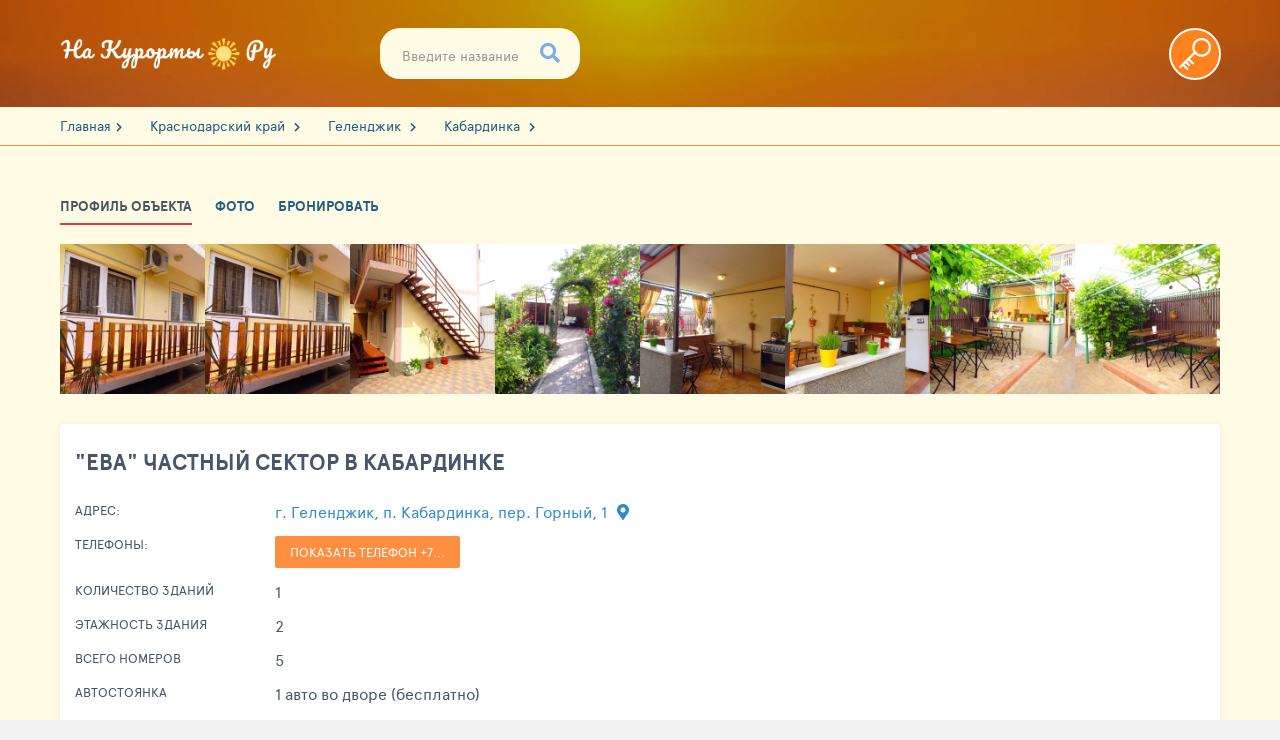

--- FILE ---
content_type: text/html; charset=UTF-8
request_url: https://nakurorty.ru/al/985
body_size: 7464
content:

<!DOCTYPE html>
<html lang="ru-RU">

<head>
    <meta charset="UTF-8">
    <meta http-equiv="X-UA-Compatible" content="IE=edge">
    <meta name="viewport" content="width=device-width, initial-scale=1">

    
        <title>Кабардинка - &quot;Ева&quot; частный сектор в Кабардинке</title>
    <link rel="apple-touch-icon" sizes="180x180" href="/apple-touch-icon.png">
    <link rel="icon" type="image/png" sizes="32x32" href="/favicon-32x32.png">
    <link rel="icon" type="image/png" sizes="16x16" href="/favicon-16x16.png">
    <link rel="manifest" href="/site.webmanifest">
    <meta name="msapplication-TileColor" content="#da532c">
    <meta name="theme-color" content="#ffffff">

    <style>
        @font-face {
            font-family:"Font Awesome 5 Free";
            font-display: swap;
            font-style:normal;
            font-weight:900;
            src:url("/css/vendor/font-awesome-5.0/webfonts/fa-solid-900.eot");
            src:url("/css/vendor/font-awesome-5.0/webfonts/fa-solid-900.eot?#iefix") format("embedded-opentype"),
            url("/css/vendor/font-awesome-5.0/webfonts/fa-solid-900.woff2") format("woff2"),
            url("/css/vendor/font-awesome-5.0/webfonts/fa-solid-900.woff") format("woff"),
            url("/css/vendor/font-awesome-5.0/webfonts/fa-solid-900.ttf") format("truetype"),
            url("/css/vendor/font-awesome-5.0/webfonts/fa-solid-900.svg#fontawesome") format("svg");
        }
    </style>
    <link rel="preload" href="/css/vendor/font-awesome-5.0/webfonts/fa-solid-900.woff2" as="font" type="font/woff2" crossorigin>

    <meta name="description" content="Гостевые дома, квартиры, апартаменты, дома отдыха и мини гостиницы в городе Геленджик, район Кабардинка">
<meta property="og:type" content="website">
<meta property="og:site_name" content="На Курорты Ру">
<meta property="og:locale" content="ru_RU">
<meta property="og:title" content="Кабардинка - &quot;Ева&quot; частный сектор в Кабардинке">
<meta property="og:description" content="Гостевые дома, квартиры, апартаменты, дома отдыха и мини гостиницы в городе Геленджик, район Кабардинка">
<meta property="og:url" content="http://nakurorty.ru/al/985">
<meta property="og:image" content="http://nakurorty.ru/images/logo-nakurorty.png">
<meta property="og:image:url" content="http://nakurorty.ru/images/logo-nakurorty.png">
<meta property="twitter:card" content="summary">
<meta property="twitter:site" content="@NakurortyRu">
<meta property="twitter:creator" content="@NakurortyRu">
<meta property="twitter:title" content="Кабардинка - &quot;Ева&quot; частный сектор в Кабардинке">
<meta property="twitter:image" content="http://nakurorty.ru/images/logo-nakurorty.png">
<meta name="yandex-verification" content="3ddf2ff0de8d019c">
<meta name="google-site-verification" content="S3lRMEYDDLtJqh06MMP1NyF7Z3a3T7A4qitn05B6HvQ">
<meta name="csrf-param" content="_csrf">
<meta name="csrf-token" content="KX5J5F-o_IFBYjxMPYkwR9jmq1o3x85Rv9S0dNbRbJAZUzGxOZGmyCI1eyRkzF0EgJ7pFXO3gCb9o_Ics-hb5g==">

<link href="/css/vendor/font-awesome-5.0/css/fontawesome-all.css?v=1603876735" rel="stylesheet">
<link href="/css/_lsfw/reset-ls.css?v=1603876735" rel="stylesheet">
<link href="/css/_lsfw/atom.css?v=1603876735" rel="stylesheet">
<link href="/css/_lsfw/fonts.css?v=1603876735" rel="stylesheet">
<link href="/css/_lsfw/lsfw-table.css?v=1603876735" rel="stylesheet">
<link href="/css/_lsfw/lsfw_texts-block.css?v=1603876735" rel="stylesheet">
<link href="/css/_lsfw/lsfw-popups.css?v=1702996755" rel="stylesheet">
<link href="/css/lib-ui-tour-filter/flags.css?v=1603876735" rel="stylesheet">
<link href="/css/tophotels/filter-new.css?v=1603876735" rel="stylesheet">
<link href="/css/tophotels/filter-big.css?v=1603876735" rel="stylesheet">
<link href="/css/tophotels/filter.css?v=1603876735" rel="stylesheet">
<link href="/css/nakurorty/partial/main.css?v=1603876735" rel="stylesheet">
<link href="/css/nakurorty/partial/header.css?v=1603876735" rel="stylesheet">
<link href="/css/nakurorty/partial/footer.css?v=1603876735" rel="stylesheet">
<link href="/css/nakurorty/main-cnt.css?v=1603876735" rel="stylesheet">
<link href="/css/nakurorty/tabs.css?v=1603876735" rel="stylesheet">
<link href="/css/site.css?v=1603876735" rel="stylesheet">
<link href="/assets/52f94944/lsfw-tour-filter.css?v=1612193573" rel="stylesheet">
<link href="/assets/52f94944/lsfw-form-direction.css?v=1612193573" rel="stylesheet">
<link href="/assets/52f94944/lsfw-date-widget.css?v=1603198643" rel="stylesheet">
<link href="/assets/52f94944/lsfw-adults-widget.css?v=1603198643" rel="stylesheet">
<link href="/assets/52f94944/lsfw-durability-widget.css?v=1603198643" rel="stylesheet">
<link href="/assets/52f94944/lsfw-price-widget.css?v=1603198643" rel="stylesheet">
<link href="/assets/52f94944/flags.css?v=1603198643" rel="stylesheet">
<link href="/assets/52f94944/fonts.css?v=1603198643" rel="stylesheet">
<link href="/css/lib-ui-tour-filter/lsfw-tour-filter.css?v=1619001886" rel="stylesheet">
<link href="/css/lib-ui-tour-filter/lsfw-form-direction.css?v=1603876735" rel="stylesheet">
<link href="/css/lib-ui-tour-filter/lsfw-extended-form.css?v=1603876735" rel="stylesheet">
<link href="/css/lib-ui-tour-filter/lsfw-date-widget.css?v=1603876735" rel="stylesheet">
<link href="/css/lib-ui-tour-filter/lsfw-adults-widget.css?v=1603876735" rel="stylesheet">
<link href="/css/lib-ui-tour-filter/lsfw-durability-widget.css?v=1603876735" rel="stylesheet">
<link href="/css/lib-ui-tour-filter/lsfw-price-widget.css?v=1603876735" rel="stylesheet">
<link href="/css/vendor/slick.css?v=1603876735" rel="stylesheet">
<link href="/css/vendor/blueimp-gallery.min.css?v=1603876735" rel="stylesheet">
<link href="/css/vendor/justifiedGallery.min.css?v=1603876735" rel="stylesheet">
<link href="/css/nakurorty/hotel-info.css?v=1603876735" rel="stylesheet">
<link href="/css/nakurorty/breadcrumbs.css?v=1603876735" rel="stylesheet">
    <!--Yandex.Metrika counter-->

    <!--/Yandex.Metrika counter-->
    <!--Global site tag (gtag.js) - Google Analytics-->

    <!--/Global site tag (gtag.js) - Google Analytics-->

                        <script type="application/ld+json">{"@context":"http:\/\/schema.org","@type":"BreadcrumbList","itemListElement":[{"@type":"ListItem","position":1,"item":{"@id":"https:\/\/nakurorty","name":"\u0413\u043b\u0430\u0432\u043d\u0430\u044f"}},{"@type":"ListItem","position":2,"item":{"@id":"https:\/\/nakurorty\/catalog?geo_id=20017","name":"\u041a\u0440\u0430\u0441\u043d\u043e\u0434\u0430\u0440\u0441\u043a\u0438\u0439 \u043a\u0440\u0430\u0439"}},{"@type":"ListItem","position":3,"item":{"@id":"https:\/\/nakurorty\/catalog?geo_id=1011","name":"\u0413\u0435\u043b\u0435\u043d\u0434\u0436\u0438\u043a"}},{"@type":"ListItem","position":4,"item":{"@id":"https:\/\/nakurorty\/catalog?geo_id=13370","name":"\u041a\u0430\u0431\u0430\u0440\u0434\u0438\u043d\u043a\u0430"}}]}</script>
            </head>
<body>
<div class="page">
    
<header class="header header--sm">
    <div class="header__inner">
        <a href="/" class="header__logo "></a>

                    <div class="js-wide-search header__search">
    <input type="text" placeholder="Введите название" class="js-wide-search-input">
    <i class="fas fa-search"></i>
    <i class="header__search-cross js-hide-search"></i>
    <div class="header__suggest js-header__suggest" style="display: none">
        <div class="header__suggest-top js-text-search" style="display: none">Поиск...</div>
        <script type="application/x-dot-template" id="allocations-and-resorts">
            <div class="header__suggest-top">
                результаты поиска - {{= it.count }}
                <i class="header__suggest-cross js-close-wide-search"></i>
            </div>
            <div class="header__suggest-inner">
                <div class="header__suggest-ttl">Курорты</div>
                {{? it.geo && it.geo.length > 0}}
                    {{~ it.geo :item }}
                    <a href="/catalog/index?geo_id={{= item.id }}" class="header__suggest-item">
                        <div class="header__suggest-link">{{= item.name }}</div>
                        <div class="header__suggest-grey">
                            {{? item.parentsList }}
                                {{= item.parentsList }}
                            {{?}}
                        </div>
                    </a>
                    {{~}}
                {{??}}
                    <div class="header__suggest-item">
                        <div class="header__suggest-grey">{{= it.error }}</div>
                    </div>
                {{?}}

                <div class="header__suggest-ttl">Объекты</div>
                {{? it.alloc && it.alloc.length > 0}}
                    {{~ it.alloc :item:i }}
                    <a href="{{= item.profileUrl }}" class="header__suggest-item">
                        <div class="header__suggest-d-ib">
                            <div class="header__suggest-img">
                                <img src="{{= item.coverImgSrc }}" class="bth__img" style="background: url(/i/loader.gif) center no-repeat; background-size: 25px;">
                            </div>
                        </div>
                        <div class="header__suggest-d-ib">
                            <div class="header__suggest-link">{{= item.name }}</div>

                            {{? item.geoName}}
                            <div class="header__suggest-grey">{{=item.geoName}}</div>
                            {{?}}

                            {{? item.typeName}}
                            <div class="header__suggest-grey">{{=item.typeName}}</div>
                            {{?}}
                        </div>
                    </a>
                    {{~}}
                {{??}}
                    <div class="header__suggest-item">
                        <div class="header__suggest-grey">{{= it.error }}</div>
                    </div>
                {{?}}
            </div>
        </script>
    </div>
</div>
        
        <div class="header__right">
                            <div class="js-show-search-mobile header__mobile-icon"><i class="fas fa-search"></i></div>
                                        <a href="/auth/login?back=%2Fal%2F985" class="header__user">
                    <img src="/images/key.jpg" class="bth__img" alt="">
                </a>
                    </div>

    </div>

    </header>
            
<section class="breadcrumbs">
    <div class="container container--wide">
        <a href="/" class="breadcrumbs__link">Главная</a>
                    
                
                    <a href="/catalog/index?geo_id=20017" class="breadcrumbs__link">
                        Краснодарский край                    </a>

                
            
                
                    <a href="/catalog/index?geo_id=1011" class="breadcrumbs__link">
                        Геленджик                    </a>

                
            
                
                    <a href="/catalog/index?geo_id=13370" class="breadcrumbs__link">
                        Кабардинка                    </a>

                
                        </div>
</section>

    
    <div class="container ">
                
<div class="tabs-block js-active-tabs" id="tabs-block">
    <div class="tabs-bar js-active-tabs-bar">
                    <a id="tab-index" class="lsfw-tab js-active-tab active" href="/al/985" data-id="index" data-url="/al/985" data-loaded="1"><h2>Профиль объекта</h2></a>                    <a id="tab-photo" class="lsfw-tab js-active-tab" href="/al/985/photo" data-id="photo" data-url="/al/985/photo" data-loaded="0"><h2>Фото</h2></a>                    <a id="tab-booking" class="lsfw-tab js-active-tab" href="/al/985/booking" data-id="booking" data-url="/al/985/booking" data-loaded="0"><h2>Бронировать</h2></a>                <div class="lsfw-line js-active-tab-line hidden"></div>
    </div>
            <div id="tab-pjax-index" class="panel js-active-pane" data-pjax-container="" data-pjax-push-state data-pjax-timeout="0" data-id="index">
        <!--            -->        
        
<div class="panel" id="infoPanel">
    <div class="hotel-info">

        <div class="js-slider-hotel hotel-info__slider">
                            <div>
                    <a class="hotel-info__img" href="/icache/allocation/308/30831_1380x1040.jpeg">
                        <img class="bth__img" src="/icache/allocation/308/30831_250x170.jpeg">
                    </a>
                </div>
                            <div>
                    <a class="hotel-info__img" href="/icache/allocation/308/30834_1380x1040.jpeg">
                        <img class="bth__img" src="/icache/allocation/308/30834_250x170.jpeg">
                    </a>
                </div>
                            <div>
                    <a class="hotel-info__img" href="/icache/allocation/308/30838_1380x1040.jpeg">
                        <img class="bth__img" src="/icache/allocation/308/30838_250x170.jpeg">
                    </a>
                </div>
                            <div>
                    <a class="hotel-info__img" href="/icache/allocation/308/30842_1380x1040.jpeg">
                        <img class="bth__img" src="/icache/allocation/308/30842_250x170.jpeg">
                    </a>
                </div>
                            <div>
                    <a class="hotel-info__img" href="/icache/allocation/308/30845_1380x1040.jpeg">
                        <img class="bth__img" src="/icache/allocation/308/30845_250x170.jpeg">
                    </a>
                </div>
                            <div>
                    <a class="hotel-info__img" href="/icache/allocation/308/30848_1380x1040.jpeg">
                        <img class="bth__img" src="/icache/allocation/308/30848_250x170.jpeg">
                    </a>
                </div>
                            <div>
                    <a class="hotel-info__img" href="/icache/allocation/308/30851_1380x1040.jpeg">
                        <img class="bth__img" src="/icache/allocation/308/30851_250x170.jpeg">
                    </a>
                </div>
                            <div>
                    <a class="hotel-info__img" href="/icache/allocation/308/30854_1380x1040.jpeg">
                        <img class="bth__img" src="/icache/allocation/308/30854_250x170.jpeg">
                    </a>
                </div>
                            <div>
                    <a class="hotel-info__img" href="/icache/allocation/308/30856_1380x1040.jpeg">
                        <img class="bth__img" src="/icache/allocation/308/30856_250x170.jpeg">
                    </a>
                </div>
                            <div>
                    <a class="hotel-info__img" href="/icache/allocation/308/30860_1380x1040.jpeg">
                        <img class="bth__img" src="/icache/allocation/308/30860_250x170.jpeg">
                    </a>
                </div>
                            <div>
                    <a class="hotel-info__img" href="/icache/allocation/308/30863_1380x1040.jpeg">
                        <img class="bth__img" src="/icache/allocation/308/30863_250x170.jpeg">
                    </a>
                </div>
                            <div>
                    <a class="hotel-info__img" href="/icache/allocation/308/30866_1380x1040.jpeg">
                        <img class="bth__img" src="/icache/allocation/308/30866_250x170.jpeg">
                    </a>
                </div>
                            <div>
                    <a class="hotel-info__img" href="/icache/allocation/308/30869_1380x1040.jpeg">
                        <img class="bth__img" src="/icache/allocation/308/30869_250x170.jpeg">
                    </a>
                </div>
                            <div>
                    <a class="hotel-info__img" href="/icache/allocation/308/30873_1380x1040.jpeg">
                        <img class="bth__img" src="/icache/allocation/308/30873_250x170.jpeg">
                    </a>
                </div>
                            <div>
                    <a class="hotel-info__img" href="/icache/allocation/308/30876_1380x1040.jpeg">
                        <img class="bth__img" src="/icache/allocation/308/30876_250x170.jpeg">
                    </a>
                </div>
                            <div>
                    <a class="hotel-info__img" href="/icache/allocation/308/30879_1380x1040.jpeg">
                        <img class="bth__img" src="/icache/allocation/308/30879_250x170.jpeg">
                    </a>
                </div>
                            <div>
                    <a class="hotel-info__img" href="/icache/allocation/308/30881_1380x1040.jpeg">
                        <img class="bth__img" src="/icache/allocation/308/30881_250x170.jpeg">
                    </a>
                </div>
                            <div>
                    <a class="hotel-info__img" href="/icache/allocation/308/30885_1380x1040.jpeg">
                        <img class="bth__img" src="/icache/allocation/308/30885_250x170.jpeg">
                    </a>
                </div>
                            <div>
                    <a class="hotel-info__img" href="/icache/allocation/308/30887_1380x1040.jpeg">
                        <img class="bth__img" src="/icache/allocation/308/30887_250x170.jpeg">
                    </a>
                </div>
                            <div>
                    <a class="hotel-info__img" href="/icache/allocation/308/30890_1380x1040.jpeg">
                        <img class="bth__img" src="/icache/allocation/308/30890_250x170.jpeg">
                    </a>
                </div>
                            <div>
                    <a class="hotel-info__img" href="/icache/allocation/308/30894_1380x1040.jpeg">
                        <img class="bth__img" src="/icache/allocation/308/30894_250x170.jpeg">
                    </a>
                </div>
                            <div>
                    <a class="hotel-info__img" href="/icache/allocation/308/30897_1380x1040.jpeg">
                        <img class="bth__img" src="/icache/allocation/308/30897_250x170.jpeg">
                    </a>
                </div>
                            <div>
                    <a class="hotel-info__img" href="/icache/allocation/309/30900_1380x1040.jpeg">
                        <img class="bth__img" src="/icache/allocation/309/30900_250x170.jpeg">
                    </a>
                </div>
                            <div>
                    <a class="hotel-info__img" href="/icache/allocation/309/30902_1380x1040.jpeg">
                        <img class="bth__img" src="/icache/allocation/309/30902_250x170.jpeg">
                    </a>
                </div>
                            <div>
                    <a class="hotel-info__img" href="/icache/allocation/309/30906_1380x1040.jpeg">
                        <img class="bth__img" src="/icache/allocation/309/30906_250x170.jpeg">
                    </a>
                </div>
                            <div>
                    <a class="hotel-info__img" href="/icache/allocation/309/30908_1380x1040.jpeg">
                        <img class="bth__img" src="/icache/allocation/309/30908_250x170.jpeg">
                    </a>
                </div>
                    </div>

        <div class="texts-block">
            <p class="texts-block__txt ">
                                                                </p>
        </div>

        <section class=" hotel-info__white-block">
            <table class="hotel-info__tbl">
                <tr>
                    <td colspan="2">
                        <h1 class="bth__ttl-h2">"Ева" частный сектор в Кабардинке</h1>
                    </td>
                </tr>

                
                    <tr>
                        <td class="hotel-info__tbl-sm">Адрес:</td>
                        <td>
                                                            <a href="/map?id=985" class="hotel-card__map" target="_blank">
                                    г. Геленджик, п. Кабардинка, пер. Горный, 1                                    <span class="js-show-pp-map" style="margin-left: 6px;">
                                        <i class="fas fa-map-marker-alt"></i>
                                    </span>
                                </a>
                                                    </td>
                    </tr>
                    
                    <tr>
                        <td class="hotel-info__tbl-sm">Телефоны:</td>
                        <td>
                            <button class="js-show-numbers hotel-info__contacts-btn"
                                    data-user="0"
                                    data-netlogclick="30691"
                                    data-netlogview="30690"
                                    data-allocid="985"
                                    data-date="310126.035641"
                            >показать телефон +7...</button>
                            <div class="hotel-info__contacts js-numbers" style="display: none">
                                                                    <span class="hotel-info__contacts-num">+7 (918) 462-25-46 - Елена</span>
                                                            </div>
                        </td>
                    </tr>
                                                                <tr>
                            <td class="hotel-info__tbl-sm">Количество зданий</td>
                            <td>1</td>
                        </tr>
                                            <tr>
                            <td class="hotel-info__tbl-sm">Этажность здания</td>
                            <td>2</td>
                        </tr>
                                            <tr>
                            <td class="hotel-info__tbl-sm">Всего номеров</td>
                            <td>5</td>
                        </tr>
                                            <tr>
                            <td class="hotel-info__tbl-sm">Автостоянка</td>
                            <td>1 авто во дворе (бесплатно)</td>
                        </tr>
                    
                            </table>
        </section>

        <section class=" hotel-info__white-block">
            <table class="hotel-info__tbl">
                <tr>
                    <td colspan="2">
                        <h3 class="bth__ttl-h3">ДОПОЛНИТЕЛЬНая информация:</h3>
                    </td>
                </tr>
                                                        <tr>
                        <td class="hotel-info__tbl-sm">До моря</td>
                        <td>15 минут пешком (пляж галечный)</td>
                    </tr>
                                                        <tr>
                        <td class="hotel-info__tbl-sm">Питание</td>
                        <td>общая кухня (самостоятельно)</td>
                    </tr>
                                                        <tr>
                        <td class="hotel-info__tbl-sm">Бронирование</td>
                        <td>заявка по телефону, предоплата за 1 сутки проживания</td>
                    </tr>
                                                        <tr>
                        <td class="hotel-info__tbl-sm">К Вашим услугам (дополнительно)</td>
                        <td>- трансфер<br />
- стиральная машинка (платно)<br />
- Wi-Fi интернет<br />
- мангал<br />
- барбекю<br />
- детская площадка<br />
- зеленый двор<br />
- гладильная + утюг<br />
- СВЧ</td>
                    </tr>
                                                        <tr>
                        <td class="hotel-info__tbl-sm">Смена белья</td>
                        <td>через 7 дней</td>
                    </tr>
                                                        <tr>
                        <td class="hotel-info__tbl-sm">Смена полотенец</td>
                        <td>через 7 дней</td>
                    </tr>
                                                        <tr>
                        <td class="hotel-info__tbl-sm">Уборка в номере</td>
                        <td>самостоятельно</td>
                    </tr>
                                                        <tr>
                        <td class="hotel-info__tbl-sm">Ограничения</td>
                        <td>- с животными не принимаем<br />
- в номерах не курить</td>
                    </tr>
                                                        <tr>
                        <td class="hotel-info__tbl-sm">Скидки</td>
                        <td>возможны индивидуально</td>
                    </tr>
                                                        <tr>
                        <td class="hotel-info__tbl-sm">Расстояния</td>
                        <td>- пляж галечный - 15 минут<br />
- набережная - 15 минут<br />
- центр - 5 минут<br />
- центр развлечений - 15 минут<br />
- рынок - 5 минут<br />
- магазин продукты - 3 минуты<br />
- остановка маршрутки - 5 минут<br />
- банкомат Сбербанк - 5 минут<br />
- аптека - 5 минут</td>
                    </tr>
                            </table>
        </section>

                    <section class=" hotel-info__white-block">
                <table class="hotel-info__tbl">
                    <tr>
                        <td colspan="2">
                            <h3 class="bth__ttl-h3">Цены за номер:</h3>
                        </td>
                    </tr>
                                            <tr>
                            <td class="hotel-info__tbl-sm">май:</td>
                            <td>от 250 руб.</td>
                        </tr>
                                            <tr>
                            <td class="hotel-info__tbl-sm">июнь:</td>
                            <td>от 350 руб.</td>
                        </tr>
                                            <tr>
                            <td class="hotel-info__tbl-sm">июль:</td>
                            <td>от 500 руб.</td>
                        </tr>
                                            <tr>
                            <td class="hotel-info__tbl-sm">август:</td>
                            <td>от 550 руб.</td>
                        </tr>
                                            <tr>
                            <td class="hotel-info__tbl-sm">сентябрь:</td>
                            <td>от 300 руб.</td>
                        </tr>
                                    </table>
            </section>
        
        
            
                <section class=" hotel-info__white-block">

                    <table class="hotel-info__tbl">
                        <tr>
                            <td colspan="2">
                                <h3 class="bth__ttl-h3">НОМЕР: Эконом всего номеров - 2</h3>
                                                            </td>
                        </tr>
                                                                                                            <tr>
                                <td class="hotel-info__tbl-sm">Спальных мест:</td>
                                <td>3 (возможно доп место платно)</td>
                            </tr>
                                                                                                            <tr>
                                <td class="hotel-info__tbl-sm">Количество комнат:</td>
                                <td>1</td>
                            </tr>
                                                                                                            <tr>
                                <td class="hotel-info__tbl-sm">Этаж:</td>
                                <td>1</td>
                            </tr>
                                                                                                            <tr>
                                <td class="hotel-info__tbl-sm">Площадь:</td>
                                <td>12 кв.м.</td>
                            </tr>
                                                                                                            <tr>
                                <td class="hotel-info__tbl-sm">Санузел/Удобства:</td>
                                <td>во дворе</td>
                            </tr>
                                                                                                            <tr>
                                <td class="hotel-info__tbl-sm">Мебель:</td>
                                <td>односпальные кровати, шкаф, стулья, прикроватные тумбочки, вешалка, зеркало</td>
                            </tr>
                                                                                                            <tr>
                                <td class="hotel-info__tbl-sm">Удобства:</td>
                                <td>сплит-система, телевизор</td>
                            </tr>
                                                                                                            <tr>
                                <td class="hotel-info__tbl-sm">Цены на проживание:</td>
                                <td>(с человека в сутки)</td>
                            </tr>
                                                                                                            <tr>
                                <td class="hotel-info__tbl-sm">Инфо:</td>
                                <td>Указанные цены - ориентировочные, окончательную цену уточняйте при заказе.</td>
                            </tr>
                                                                                                            <tr>
                                <td class="hotel-info__tbl-sm">Количество номеров:</td>
                                <td>2</td>
                            </tr>
                                            </table>

                    
                                            <div class="bth__scrolable-tbl hotel-info__prices-tbl ">
                        <table class="bth__table bth__table--left-last bth__table-no-adaptive bth__table--bordering">
                            <thead>
                            <tr>
                                                                                                    <th>май</th>
                                                                    <th>июнь</th>
                                                                    <th>июль</th>
                                                                    <th>август</th>
                                                                    <th>сентябрь</th>
                                                            </tr>
                            </thead>
                            <tbody>

                                                            <tr>
                                                                                                                    <td class="va-top">250</td>
                                                                                                                    <td class="va-top">350 - 400</td>
                                                                                                                    <td class="va-top">500 - 600</td>
                                                                                                                    <td class="va-top">550 - 650</td>
                                                                                                                    <td class="va-top">300</td>
                                                                    </tr>
                            
                            </tbody>
                        </table>
                    </div>
                    
                </section>

            
                <section class=" hotel-info__white-block">

                    <table class="hotel-info__tbl">
                        <tr>
                            <td colspan="2">
                                <h3 class="bth__ttl-h3">НОМЕР: Стандарт всего номеров - 3</h3>
                                                            </td>
                        </tr>
                                                                                                            <tr>
                                <td class="hotel-info__tbl-sm">Спальных мест:</td>
                                <td>2 (возможно доп место платно)</td>
                            </tr>
                                                                                                            <tr>
                                <td class="hotel-info__tbl-sm">Количество комнат:</td>
                                <td>1</td>
                            </tr>
                                                                                                            <tr>
                                <td class="hotel-info__tbl-sm">Этаж:</td>
                                <td>2</td>
                            </tr>
                                                                                                            <tr>
                                <td class="hotel-info__tbl-sm">Площадь:</td>
                                <td>12 кв.м.</td>
                            </tr>
                                                                                                            <tr>
                                <td class="hotel-info__tbl-sm">Санузел/Удобства:</td>
                                <td>в номере</td>
                            </tr>
                                                                                                            <tr>
                                <td class="hotel-info__tbl-sm">Мебель:</td>
                                <td>двуспальная кровать, шкаф, стулья, прикроватные тумбочки, вешалка, зеркало</td>
                            </tr>
                                                                                                            <tr>
                                <td class="hotel-info__tbl-sm">Удобства:</td>
                                <td>сплит-система, телевизор</td>
                            </tr>
                                                                                                            <tr>
                                <td class="hotel-info__tbl-sm">Цены на проживание:</td>
                                <td>(за номер в сутки)</td>
                            </tr>
                                                                                                            <tr>
                                <td class="hotel-info__tbl-sm">Инфо:</td>
                                <td>Указанные цены - ориентировочные, окончательную цену уточняйте при заказе. </td>
                            </tr>
                                                                                                            <tr>
                                <td class="hotel-info__tbl-sm">Количество номеров:</td>
                                <td>3</td>
                            </tr>
                                            </table>

                    
                                            <div class="bth__scrolable-tbl hotel-info__prices-tbl ">
                        <table class="bth__table bth__table--left-last bth__table-no-adaptive bth__table--bordering">
                            <thead>
                            <tr>
                                                                                                    <th>май</th>
                                                                    <th>июнь</th>
                                                                    <th>июль</th>
                                                                    <th>август</th>
                                                                    <th>сентябрь</th>
                                                            </tr>
                            </thead>
                            <tbody>

                                                            <tr>
                                                                                                                    <td class="va-top">800</td>
                                                                                                                    <td class="va-top">1 200</td>
                                                                                                                    <td class="va-top">1 300 - 1 800</td>
                                                                                                                    <td class="va-top">1 500 - 1 900</td>
                                                                                                                    <td class="va-top">1 000 - 1 200</td>
                                                                    </tr>
                            
                            </tbody>
                        </table>
                    </div>
                    
                </section>

            
        
        
        
        <a data-tab="booking" href="/al/985/booking" class="mt40 bth__btn bth__btn--fill">Отправить запрос на бронирование</a>
    </div>
</div>

<div id="blueimp-gallery-profile" class="blueimp-gallery blueimp-gallery-controls" style="display: none;">
    <div class="slides"></div>
    <h3 class="title"></h3>
    <a class="prev">‹</a>
    <a class="next">›</a>
    <a class="close">×</a>
    <a class="play-pause"></a>
    <ol class="indicator"></ol>
</div>


        </div>            <div id="tab-pjax-photo" class="panel js-active-pane hidden" data-pjax-container="" data-pjax-push-state data-pjax-timeout="0" data-id="photo">
        
        
        </div>            <div id="tab-pjax-booking" class="panel js-active-pane hidden" data-pjax-container="" data-pjax-push-state data-pjax-timeout="0" data-id="booking">
        
        
        </div>    </div>




    </div>
    
<footer class="footer">
    <div class="container">
        <div class="footer__col">
            <a class="footer__copyright" href="#">© Nakurorty.RU 2026</a>
            <a class="footer__link uppercase" href="/about/project">О ПРОЕКТЕ</a>
            <a class="footer__link uppercase" href="/about/terms">ПРАВОВАЯ ИНФОРМАЦИЯ</a>
            <a class="footer__link uppercase" href="https://katalog.nakurorty.ru/#consultation" target="_blank">РАЗМЕСТИТЬ объект</a>
            <a class="footer__link uppercase" href="/about/feedback">Обратная связь</a>
        </div>
        <div class="footer__col">
                    </div>
    </div>
</footer>    <div class="js-up-btn page-up-btn" style="display: none"></div>
    </div>
<script src="/assets/5066d447/jquery.js?v=1588632646"></script>
<script src="/assets/ec160187/yii.js?v=1608698682"></script>
<script src="/assets/96197a3b/js.cookie.js?v=1565060646"></script>
<script src="/js/netlog.js?v=1603876735"></script>
<script src="/js/app.js?v=1603876735"></script>
<script src="/js/nakurorty/main.js?v=1603876735"></script>
<script src="/js/func.js?v=1603876735"></script>
<script src="/js/widgets/yii.activeForm.js?v=1603876735"></script>
<script src="/assets/ec160187/yii.validation.js?v=1608698682"></script>
<script src="/assets/99b5ddc8/punycode.js?v=1413979362"></script>
<script src="/assets/b281be07/doT.min.js?v=1575723868"></script>
<script src="/assets/180ee22/js/suggest.js?v=1702996760"></script>
<script src="/js/widgets/agreement.js?v=1603876735"></script>
<script src="/assets/db0e9fdc/js-libs/helper.js?v=1603198644"></script>
<script src="/assets/db0e9fdc/js-libs/cookie.js?v=1603198644"></script>
<script src="/assets/db0e9fdc/js-libs/md5.js?v=1603198644"></script>
<script src="/assets/db0e9fdc/js-libs/number-function.js?v=1603198644"></script>
<script src="/assets/db0e9fdc/js-libs/string-function.js?v=1603198644"></script>
<script src="/assets/db0e9fdc/js-libs/array-function.js?v=1603198644"></script>
<script src="/assets/db0e9fdc/js-libs/date-function.js?v=1603198644"></script>
<script src="/assets/db0e9fdc/js-libs/sort-function.js?v=1603198644"></script>
<script src="/assets/db0e9fdc/js-libs/currency-function.js?v=1603198644"></script>
<script src="/assets/db0e9fdc/js-libs/debounce.js?v=1603198644"></script>
<script src="/assets/db0e9fdc/js-libs/jquery.sumoselect-ls.js?v=1603198644"></script>
<script src="/assets/db0e9fdc/js-libs/doT.js?v=1603198644"></script>
<script src="/assets/db0e9fdc/js-libs-lsfw/lsfw-request.js?v=1603198644"></script>
<script src="/assets/db0e9fdc/js-libs-lsfw/form-pp-universal.js?v=1603198644"></script>
<script src="/assets/db0e9fdc/js-libs-lsfw/form-select-pp.js?v=1603198644"></script>
<script src="/assets/db0e9fdc/js-libs-lsfw/form-tags.js?v=1603198644"></script>
<script src="/assets/db0e9fdc/js-libs-lsfw/ReverseLocale.js?v=1603198644"></script>
<script src="/assets/db0e9fdc/js/libUiTourFilter.main.js?v=1603198644"></script>
<script src="/assets/db0e9fdc/js-libs/store.modern.min.js?v=1603198644"></script>
<script src="/assets/983e9377/libUiTourFilter.widgetNights.js?v=1603198644"></script>
<script src="/assets/db0e9fdc/js-libs/jquery-datepicker-range.js?v=1612193573"></script>
<script src="/assets/bb7a3e05/md5.js?v=1603198644"></script>
<script src="/assets/bb7a3e05/event.js?v=1603198644"></script>
<script src="/assets/bb7a3e05/string-function.js?v=1603198644"></script>
<script src="/assets/983e9377/libUiTourFilter.widgetDate.js?v=1603198644"></script>
<script src="/assets/983e9377/libUiTourFilter.widgetGuest.js?v=1603198644"></script>
<script src="/js/label.js?v=1603876735"></script>
<script src="/js/vendor/jquery.justifiedGallery.min.js?v=1603876735"></script>
<script src="/js/vendor/jquery.blueimp-gallery.min.js?v=1603876735"></script>
<script src="/js/vendor/slick.js?v=1603876735"></script>
<script src="/js/pages/al/profile.js?v=1603876735"></script>
<script src="/js/pages/al/photo.js?v=1603876735"></script>
<script src="/js/pages/al/booking.js?v=1603876735"></script>
<script src="/js/jQuery-FontSpy.js?v=1603876735"></script>
<script src="/js/widgets/tabs.js?v=1603876735"></script>
<script src="/assets/84f3abe4/jquery.pjax.js?v=1507803074"></script>
<script src="/js/widgets/headerWideSearch.js?v=1603876735"></script>
<script>jQuery(function ($) {
$('#tabs-block').ptabs();
jQuery(document).pjax("#tab-pjax-index a[data-pjax]", {"push":true,"replace":false,"timeout":0,"scrollTo":false,"container":"#tab-pjax-index"});
jQuery(document).off("submit", "#tab-pjax-index form[data-pjax]").on("submit", "#tab-pjax-index form[data-pjax]", function (event) {jQuery.pjax.submit(event, {"push":true,"replace":false,"timeout":0,"scrollTo":false,"container":"#tab-pjax-index"});});
jQuery(document).pjax("#tab-pjax-photo a[data-pjax]", {"push":true,"replace":false,"timeout":0,"scrollTo":false,"container":"#tab-pjax-photo"});
jQuery(document).off("submit", "#tab-pjax-photo form[data-pjax]").on("submit", "#tab-pjax-photo form[data-pjax]", function (event) {jQuery.pjax.submit(event, {"push":true,"replace":false,"timeout":0,"scrollTo":false,"container":"#tab-pjax-photo"});});
jQuery(document).pjax("#tab-pjax-booking a[data-pjax]", {"push":true,"replace":false,"timeout":0,"scrollTo":false,"container":"#tab-pjax-booking"});
jQuery(document).off("submit", "#tab-pjax-booking form[data-pjax]").on("submit", "#tab-pjax-booking form[data-pjax]", function (event) {jQuery.pjax.submit(event, {"push":true,"replace":false,"timeout":0,"scrollTo":false,"container":"#tab-pjax-booking"});});
$(function () {
    window.remoteAuthDone = function (done, SID, SIDName, userData, domain) {
        if (SID) {
            $.get('/auth/login-by-sid?TPSID=' + SID)
                .done(function (response) {
                    if (response.success) {
                        window.console.log(response);
                        if (response.back) {
                            window.location.href=response.back;
                        } else if (window.Cookies && !Cookies.get('cross-auth-reload')) {
                            Cookies.set('cross-auth-reload', 1, {
                                expires: new Date(new Date().getTime() + 15 * 60 * 1000)
                            });
                            window.location.reload();
                        }
                    }
                });
        }
    };

    $.getScript('https://travelpassport.ru/auth_check.php');
});
});</script>
<div style="display: none">
    <!--LiveInternet counter-->
    <a href="//www.liveinternet.ru/click" target="_blank">
        <img id="licnt3FA1" width="88" height="31" style="border:0"
           title="LiveInternet: показано число просмотров за 24 часа, посетителей за 24 часа и за сегодня"
           src="[data-uri]"
           alt=""/>
    </a>
    <script>
        (function(d,s){d.getElementById("licnt3FA1").src=
            "//counter.yadro.ru/hit?t14.6;r"+escape(d.referrer)+
            ((typeof(s)=="undefined")?"":";s"+s.width+"*"+s.height+"*"+
                (s.colorDepth?s.colorDepth:s.pixelDepth))+";u"+escape(d.URL)+
            ";h"+escape(d.title.substring(0,150))+";"+Math.random()})
        (document,screen)
    </script>
    <!--/LiveInternet-->
</div>
<script>
    netlogAPI.visit(14846, );
</script>
</body>

</html>


--- FILE ---
content_type: text/css
request_url: https://nakurorty.ru/css/_lsfw/reset-ls.css?v=1603876735
body_size: 982
content:
html, body, div, span, applet, object, iframe, h1, h2, h3, h4, h5, h6, p, blockquote, pre, a, abbr, acronym, address, big, cite, code, del, dfn, em, img, ins, kbd, q, s, samp, small, strike, strong, sub, sup, tt, var, b, u, i, center, dl, dt, dd, ol, ul, li, fieldset, form, label, legend, table, caption, article, aside, canvas, details, embed, figure, figcaption, footer, header, hgroup, menu, nav, output, ruby, section, summary, time, mark, audio, video {
    margin: 0;
    padding: 0;
    border: 0;
    font-size: 100%;
    vertical-align: baseline;
    outline: 0;
}

article, aside, details, figcaption, figure, footer, header, hgroup, menu, nav, section {
    display: block;
}

ol, ul {
    list-style: none;
}

table {
    border-collapse: collapse;
    border-spacing: 0;
}

td, th {
    padding: 0;
}

input, textarea {
    margin: 0;
}

input:focus, textarea:focus {
    outline: 0 none;
}

textarea {
    overflow: auto;
}

button {
    padding: 0;
    margin: 0;
    cursor: pointer;
}

button::-moz-focus-inner {
    padding: 0;
    border: 0
}

button:active {
    outline: 0;
    outline-offset: 0;
}

:focus, :hover {
    outline: 0;
}

img {
    vertical-align: bottom;
}

body {
    color: #000;
    font-size: 10px;
    font-family: Tahoma, Arial, sans-serif;
    line-height: 1.3;
    background: #fff;
    position: relative;
}

input, select, textarea {
    color: #000;
    font: 11px Tahoma, Arial, sans-serif;
}

input, select {
    vertical-align: middle;
}

a {
    color: #318cc6;
    outline: none;
    text-decoration: none;
}

a:hover {
    text-decoration: none;
    color: #215f86;
}

h1, h2, h3, h4, h5, h6 {
    font-family: Arial, Helvetica, sans-serif;
}

h1, h2, h3, h4, p {
    margin: 0;
    padding: 0;
}

hr {
    background: transparent;
    border: 0;
    padding: 0;
    margin: 0;
    clear: both;
}

input::-ms-clear,
input::-ms-reveal {
    display: none;
}

input[type=number]::-webkit-inner-spin-button,
input[type=number]::-webkit-outer-spin-button {
    -webkit-appearance: none;
}

input[type="number"]::-webkit-outer-spin-button, input[type="number"]::-webkit-inner-spin-button {
    -webkit-appearance: none;
    margin: 0;
}

input[type="number"] {
    -moz-appearance: textfield;
}

ul, menu, dir {
    margin: 0;
    padding: 0;
}

input:-webkit-autofill,
input:-webkit-autofill:hover,
input:-webkit-autofill:focus,
textarea:-webkit-autofill,
textarea:-webkit-autofill:hover,
textarea:-webkit-autofill:focus,
select:-webkit-autofill,
select:-webkit-autofill:hover,
select:-webkit-autofill:focus {
    border: none;
    -webkit-text-fill-color: #999;
    -webkit-box-shadow: 0 0 0px 1000px #ffffff inset;
    transition: background-color 5000s ease-in-out 0s;
}

::-webkit-input-placeholder {
    color: #999;
    font-size: 14px !important;
    text-transform: none;
    font-weight: normal !important;
}

::-moz-placeholder {
    color: #999;
    font-size: 14px !important;
    text-transform: none;
    opacity: 1;
    font-weight: normal !important;
}

:-moz-placeholder {
    color: #999;
    opacity: 1;
    text-transform: none;
    font-size: 14px !important;
    font-weight: normal !important;
}

:-ms-input-placeholder {
    color: #999;
    text-transform: none;
    font-size: 14px !important;
    font-weight: normal !important;
}

input[type='password'] {

    font-size: 23px;
    line-height: 17px;
}


--- FILE ---
content_type: text/css
request_url: https://nakurorty.ru/css/_lsfw/atom.css?v=1603876735
body_size: 2956
content:
.white {
    color: #fff !important;
}

.black {
    color: #000 !important;
}

.black333 {
    color: #333 !important;
}

.grey {
    color: #999999 !important;
}

.ml5m {
    margin-left: -5px;
}

.mt6m {
    margin-top: -6px;
}

.grey666 {
    color: #666 !important;
}

.super-grey {
    color: #475669 !important;
}

.light-sgrey {
    color: #76869b !important;
}

.bronze {
    color: #c29b86 !important;
}

.s-grey {
    color: #475669 !important;
}

.orange-lbc {
    color: #ff8e41 !important;
}

.lite-grey {
    color: #bbb !important;
}

.bg-white {
    background-color: #fff !important;
}

.bg-grey {
    background-color: #efefef !important;
}

.bg-red {
    background-color: rgba(200, 56, 49, 0.10) !important;
}

.bg-green {
    background-color: rgba(0, 165, 81, 0.10) !important;
}

.bg-red-bright {
    background-color: rgba(255, 25, 14, 0.29) !important;
}

.red {
    color: #e03a3a !important;
}

.bardo {
    color: #ab2a2a !important;
}

.bright-red {
    color: #ff0000 !important;
}

.orange {
    color: #dfa918 !important;
}

.bright-orange {
    color: #f8fe41 !important;
}

.yellow {
    color: #F2C94C !important;
}

.turquoise {
    color: #039097 !important;
}

.green {
    color: #00a551 !important;
}

.dark-green {
    color: #13653b !important;
}

.green-00a698 {
    color: #00a698 !important;
}

.light-green {
    color: #a9ca0a;
}

.blue {
    color: #3488b2 !important;
}

.turquoise {
    color: #039097 !important;
}

.purple {
    color: #ce30e5 !important;
}

.blue-lite {
    color: #0070ff;
}

.back-red {
    background-color: #e03a3a !important;
}

.link-blue {
    color: #318cc6 !important;
}

.gold {
    color: #9e8d47 !important;
}


.light-gold {
    color: #e7bb08 !important;
}

.red-bg {
    background-color: #F4CBCB !important;

}

.green-bg {
    background-color: #D8EAD2 !important;

}

.dark-green-bg {

    background-color: rgba(44, 121, 43, 0.6) !important;
}

.yellow-bg {
    background-color: #FFF2CD !important;

}

.gray-bg {
    background-color: #EEEEEE !important;

}

.bg-orange {
    background-color: #dfa918;

}

.arial {
    font-family: Arial, Helvetica, sans-serif !important;
}

.pointer {
    cursor: pointer !important;
}

.cur-help {
    cursor: help !important;
}

.cur-default {
    cursor: default !important;
}

.pull-right, .flr {
    float: right !important;
}

.pull-left, .fll {
    float: left !important;
}

.fln {
    float: none !important;
}

.clear-both {
    clear: both !important;
}

.clear-none {
    clear: none !important;
}

.ov-hidden {
    overflow: hidden !important;
}

.ov-y {
    overflow: scroll !important;
}

.no-visible {
    visibility: hidden !important;
}

.ov-auto {
    overflow: auto !important;
}

.inline {
    display: inline !important;
}

.d-ib {
    display: inline-block !important;
}

.hidden {
    display: none !important;
}

.block {
    display: block !important;
}

.table {
    display: table !important;
}

.w-auto {
    width: auto !important;
}

.h-auto {
    height: auto !important;
}

.bs-bb {
    box-sizing: border-box !important;
}

.t-auto {
    top: auto !important;
}

.relative {
    position: relative !important;
}

.absolute {
    position: absolute !important;
}

.static {
    position: static !important;
}

.fixed {
    position: fixed !important;
}

.bold {
    font-weight: bold !important;
}

.normal {
    font-weight: normal !important;
}

.italic {
    font-style: italic !important;
}

.nowrap {
    white-space: nowrap !important;
}

.ws-normal {
    white-space: normal !important;
}

.no-transform {
    text-transform: none !important;
}

.lowercase {
    text-transform: lowercase !important;
}

.uppercase {
    text-transform: uppercase !important;
}

.center {
    text-align: center !important;
}

.right {
    text-align: right !important;
}

.left {
    text-align: left !important;
}

.middle {
    vertical-align: middle !important;
}

.baseline {
    vertical-align: baseline !important;
}

.va-top {
    vertical-align: top !important;
}

.va-bottom {
    vertical-align: bottom !important;
}

.no-decoration {
    text-decoration: none !important;
}

.underline {
    text-decoration: underline !important;
}

.link-underline {
    text-decoration: underline !important;
}

.line-through {
    text-decoration: line-through !important;
}

.link-underline:hover {
    text-decoration: none !important;
}

.dotted {
    border-bottom: dotted 1px;
}

.line-through {
    text-decoration: line-through !important;
}

.no-border {
    border: none !important;
}

.circle-ava {
    border-radius: 50px;
    margin-right: 5px;
}

.h100p {
    height: 100% !important;
}

.w20 {
    width: 20px !important;
}

.w100 {
    width: 100px !important;
}

.w33p {
    width: 33% !important;
}

.w66p {
    width: 66.66667% !important;
}

.w0p {
    width: 0% !important;
}

.w5p {
    width: 5% !important;
}

.w10p {
    width: 10% !important;
}

.w15p {
    width: 15% !important;
}

.w20p {
    width: 20% !important;
}

.w25p {
    width: 25% !important;
}

.w30p {
    width: 30% !important;
}

.w35p {
    width: 35% !important;
}

.w40p {
    width: 40% !important;
}

.w45p {
    width: 45% !important;
}

.w50p {
    width: 50% !important;
}

.w55p {
    width: 55% !important;
}

.w60p {
    width: 60% !important;
}

.w65p {
    width: 65% !important;
}

.w70p {
    width: 70% !important;
}

.w75p {
    width: 75% !important;
}

.w80p {
    width: 80% !important;
}

.w60p {
    width: 60% !important;
}

.w85p {
    width: 85% !important;
}

.w90p {
    width: 90% !important;
}

.w95p {
    width: 95% !important;
}

.w100p {
    width: 100% !important;
}

.m-auto {
    margin: auto;
}

.m0 {
    margin: 0px !important;
}

.m5 {
    margin: 5px !important;
}

.m10 {
    margin: 10px !important;
}

.m15 {
    margin: 15px !important;
}

.m20 {
    margin: 20px !important;
}

.m25 {
    margin: 25px !important;
}

.m30 {
    margin: 30px !important;
}

.m35 {
    margin: 35px !important;
}

.m40 {
    margin: 40px !important;
}

.m45 {
    margin: 45px !important;
}

.m50 {
    margin: 50px !important;
}

.m55 {
    margin: 55px !important;
}

.m60 {
    margin: 60px !important;
}

.m65 {
    margin: 65px !important;
}

.m70 {
    margin: 70px !important;
}

.m75 {
    margin: 75px !important;
}

.m80 {
    margin: 80px !important;
}

.m85 {
    margin: 85px !important;
}

.m90 {
    margin: 90px !important;
}

.m95 {
    margin: 95px !important;
}

.m100 {
    margin: 100px !important;
}

.ml0 {
    margin-left: 0px !important;
}

.ml5 {
    margin-left: 5px !important;
}

.ml10 {
    margin-left: 10px !important;
}

.ml15 {
    margin-left: 15px !important;
}

.ml20 {
    margin-left: 20px !important;
}

.ml25 {
    margin-left: 25px !important;
}

.ml30 {
    margin-left: 30px !important;
}

.ml35 {
    margin-left: 35px !important;
}

.ml37 {
    margin-left: 37px;
}

.ml40 {
    margin-left: 40px !important;
}

.ml45 {
    margin-left: 45px !important;
}

.ml50 {
    margin-left: 50px !important;
}

.ml55 {
    margin-left: 55px !important;
}

.ml60 {
    margin-left: 60px !important;
}

.ml65 {
    margin-left: 65px !important;
}

.ml70 {
    margin-left: 70px !important;
}

.ml75 {
    margin-left: 75px !important;
}

.ml80 {
    margin-left: 80px !important;
}

.ml85 {
    margin-left: 85px !important;
}

.ml90 {
    margin-left: 90px !important;
}

.ml95 {
    margin-left: 95px !important;
}

.ml100 {
    margin-left: 100px !important;
}

.mr0 {
    margin-right: 0px !important;
}

.mr5 {
    margin-right: 5px !important;
}

.mr10 {
    margin-right: 10px !important;
}

.mr15 {
    margin-right: 15px !important;
}

.mr20 {
    margin-right: 20px !important;
}

.mr25 {
    margin-right: 25px !important;
}

.mr30 {
    margin-right: 30px !important;
}

.mr35 {
    margin-right: 35px !important;
}

.mr40 {
    margin-right: 40px !important;
}

.mr45 {
    margin-right: 45px !important;
}

.mr50 {
    margin-right: 50px !important;
}

.mr55 {
    margin-right: 55px !important;
}

.mr60 {
    margin-right: 60px !important;
}

.mr65 {
    margin-right: 65px !important;
}

.mr70 {
    margin-right: 70px !important;
}

.mr75 {
    margin-right: 75px !important;
}

.mr80 {
    margin-right: 80px !important;
}

.mr85 {
    margin-right: 85px !important;
}

.mr90 {
    margin-right: 90px !important;
}

.mr95 {
    margin-right: 95px !important;
}

.mr100 {
    margin-right: 100px !important;
}

.mt0 {
    margin-top: 0px !important;
}

.mt5 {
    margin-top: 5px !important;
}

.mt10 {
    margin-top: 10px !important;
}

.mt15 {
    margin-top: 15px !important;
}

.mt20 {
    margin-top: 20px !important;
}

.mt25 {
    margin-top: 25px !important;
}

.mt30 {
    margin-top: 30px !important;
}

.mt35 {
    margin-top: 35px !important;
}

.mt40 {
    margin-top: 40px !important;
}

.mt45 {
    margin-top: 45px !important;
}

.mt50 {
    margin-top: 50px !important;
}

.mt55 {
    margin-top: 55px !important;
}

.mt60 {
    margin-top: 60px !important;
}

.mt65 {
    margin-top: 65px !important;
}

.mt70 {
    margin-top: 70px !important;
}

.mt75 {
    margin-top: 75px !important;
}

.mt80 {
    margin-top: 80px !important;
}

.mt85 {
    margin-top: 85px !important;
}

.mt90 {
    margin-top: 90px !important;
}

.mt95 {
    margin-top: 95px !important;
}

.mt100 {
    margin-top: 100px !important;
}

.mt210 {
    margin-top: 210px !important;
}

.mb0 {
    margin-bottom: 0px !important;
}

.mb5 {
    margin-bottom: 5px !important;
}

.mb10 {
    margin-bottom: 10px !important;
}

.mb15 {
    margin-bottom: 15px !important;
}

.mb20 {
    margin-bottom: 20px !important;
}

.mb25 {
    margin-bottom: 25px !important;
}

.mb30 {
    margin-bottom: 30px !important;
}

.mb35 {
    margin-bottom: 35px !important;
}

.mb40 {
    margin-bottom: 40px !important;
}

.mb45 {
    margin-bottom: 45px !important;
}

.mb50 {
    margin-bottom: 50px !important;
}

.mb55 {
    margin-bottom: 55px !important;
}

.mb60 {
    margin-bottom: 60px !important;
}

.mb65 {
    margin-bottom: 65px !important;
}

.mb70 {
    margin-bottom: 70px !important;
}

.mb75 {
    margin-bottom: 75px !important;
}

.mb80 {
    margin-bottom: 80px !important;
}

.mb85 {
    margin-bottom: 85px !important;
}

.mb90 {
    margin-bottom: 90px !important;
}

.mb95 {
    margin-bottom: 95px !important;
}

.mb100 {
    margin-bottom: 100px !important;
}

.p0 {
    padding: 0px !important;
}

.p5 {
    padding: 5px !important;
}

.p10 {
    padding: 10px !important;
}

.p15 {
    padding: 15px !important;
}

.p20 {
    padding: 20px !important;
}

.p25 {
    padding: 25px !important;
}

.p30 {
    padding: 30px !important;
}

.p35 {
    padding: 35px !important;
}

.p40 {
    padding: 40px !important;
}

.p45 {
    padding: 45px !important;
}

.p50 {
    padding: 50px !important;
}

.p55 {
    padding: 55px !important;
}

.p60 {
    padding: 60px !important;
}

.p65 {
    padding: 65px !important;
}

.p70 {
    padding: 70px !important;
}

.p75 {
    padding: 75px !important;
}

.p80 {
    padding: 80px !important;
}

.p85 {
    padding: 85px !important;
}

.p90 {
    padding: 90px !important;
}

.p95 {
    padding: 95px !important;
}

.p100 {
    padding: 100px !important;
}

.pl0 {
    padding-left: 0px !important;
}

.pl5 {
    padding-left: 5px !important;
}

.pl7 {
    padding-left: 7px !important;
}

.pl10 {
    padding-left: 10px !important;
}

.pl15 {
    padding-left: 15px !important;
}

.pl20 {
    padding-left: 20px !important;
}

.pl25 {
    padding-left: 25px !important;
}

.pl30 {
    padding-left: 30px !important;
}

.pl35 {
    padding-left: 35px !important;
}

.pl40 {
    padding-left: 40px !important;
}

.pl45 {
    padding-left: 45px !important;
}

.pl50 {
    padding-left: 50px !important;
}

.pl55 {
    padding-left: 55px !important;
}

.pl60 {
    padding-left: 60px !important;
}

.pl65 {
    padding-left: 65px !important;
}

.pl70 {
    padding-left: 70px !important;
}

.pl75 {
    padding-left: 75px !important;
}

.pl80 {
    padding-left: 80px !important;
}

.pl85 {
    padding-left: 85px !important;
}

.pl90 {
    padding-left: 90px !important;
}

.pl95 {
    padding-left: 95px !important;
}

.pl100 {
    padding-left: 100px !important;
}

.pl215 {
    padding-left: 215px !important;
}

.pr0 {
    padding-right: 0px !important;
}

.pr5 {
    padding-right: 5px !important;
}

.pr10 {
    padding-right: 10px !important;
}

.pr12 {
    padding-right: 12px !important;
}

.pr15 {
    padding-right: 15px !important;
}

.pr20 {
    padding-right: 20px !important;
}

.pr25 {
    padding-right: 25px !important;
}

.pr30 {
    padding-right: 30px !important;
}

.pr35 {
    padding-right: 35px !important;
}

.pr40 {
    padding-right: 40px !important;
}

.pr45 {
    padding-right: 45px !important;
}

.pr50 {
    padding-right: 50px !important;
}

.pr55 {
    padding-right: 55px !important;
}

.pr60 {
    padding-right: 60px !important;
}

.pr65 {
    padding-right: 65px !important;
}

.pr70 {
    padding-right: 70px !important;
}

.pr75 {
    padding-right: 75px !important;
}

.pr80 {
    padding-right: 80px !important;
}

.pr85 {
    padding-right: 85px !important;
}

.pr90 {
    padding-right: 90px !important;
}

.pr95 {
    padding-right: 95px !important;
}

.pr100 {
    padding-right: 100px !important;
}

.pt0 {
    padding-top: 0px !important;
}

.pt5 {
    padding-top: 5px !important;
}

.pt10 {
    padding-top: 10px !important;
}

.pt15 {
    padding-top: 15px !important;
}

.pt20 {
    padding-top: 20px !important;
}

.pt25 {
    padding-top: 25px !important;
}

.pt30 {
    padding-top: 30px !important;
}

.pt35 {
    padding-top: 35px !important;
}

.pt40 {
    padding-top: 40px !important;
}

.pt45 {
    padding-top: 45px !important;
}

.pt50 {
    padding-top: 50px !important;
}

.pt55 {
    padding-top: 55px !important;
}

.pt60 {
    padding-top: 60px !important;
}

.pt65 {
    padding-top: 65px !important;
}

.pt70 {
    padding-top: 70px !important;
}

.pt75 {
    padding-top: 75px !important;
}

.pt80 {
    padding-top: 80px !important;
}

.pt85 {
    padding-top: 85px !important;
}

.pt90 {
    padding-top: 90px !important;
}

.pt95 {
    padding-top: 95px !important;
}

.pt100 {
    padding-top: 100px !important;
}

.pb0 {
    padding-bottom: 0px !important;
}

.pb5 {
    padding-bottom: 5px !important;
}

.pb10 {
    padding-bottom: 10px !important;
}

.pb15 {
    padding-bottom: 15px !important;
}

.pb20 {
    padding-bottom: 20px !important;
}

.pb25 {
    padding-bottom: 25px !important;
}

.pb30 {
    padding-bottom: 30px !important;
}

.pb35 {
    padding-bottom: 35px !important;
}

.pb40 {
    padding-bottom: 40px !important;
}

.pb45 {
    padding-bottom: 45px !important;
}

.pb50 {
    padding-bottom: 50px !important;
}

.pb55 {
    padding-bottom: 55px !important;
}

.pb60 {
    padding-bottom: 60px !important;
}

.pb65 {
    padding-bottom: 65px !important;
}

.pb70 {
    padding-bottom: 70px !important;
}

.pb75 {
    padding-bottom: 75px !important;
}

.pb80 {
    padding-bottom: 80px !important;
}

.pb85 {
    padding-bottom: 85px !important;
}

.pb90 {
    padding-bottom: 90px !important;
}

.pb95 {
    padding-bottom: 95px !important;
}

.pb100 {
    padding-bottom: 100px !important;
}

.fz0 {
    font-size: 0 !important;
}

.fz9 {
    font-size: 9px !important;
}

.fz10 {
    font-size: 10px !important;
}

.fz11 {
    font-size: 11px !important;
}

.fz12 {
    font-size: 12px !important;
}

.fz13 {
    font-size: 13px !important;
}

.fz14 {
    font-size: 14px !important;
}

.fz15 {
    font-size: 15px !important;
}

.fz16 {
    font-size: 16px !important;
}

.fz17 {
    font-size: 17px !important;
}

.fz18 {
    font-size: 18px !important;
}

.fz20 {
    font-size: 20px !important;
}

.fz22 {
    font-size: 22px !important;
}

.fz23 {
    font-size: 23px !important;
}

.fz24 {
    font-size: 24px !important;
}

.fz25 {
    font-size: 25px !important;
}

.fz28 {
    font-size: 28px !important;
}

.fz26 {
    font-size: 26px !important;
}

.fz30 {
    font-size: 30px !important;
}


.fz35 {
    font-size: 35px !important;
}

.lh13 {
    line-height: 13px !important;
}

.lh1 {
    line-height: 1px !important;
}

.lh14 {
    line-height: 14px !important;
}

.lh15 {
    line-height: 15px !important;
}

.lh17 {
    line-height: 17px !important;
}

.lh20 {
    line-height: 20px !important;
}

.lh22 {
    line-height: 22px !important;
}

.lh28 {
    line-height: 28px !important;
}

.lh30 {
    line-height: 30px !important;
}

.lh50 {
    line-height: 50px !important;
}

.l0 {
    left: 0 !important;
}


.tl-f {
    table-layout: fixed !important;
}

.b-400 {
    bottom: -400px !important;
}

.hide {
    display: none;
}

.show {
    display: block;
}

.no-select-text {
    -webkit-touch-callout: none; /* iOS Safari */
    -webkit-user-select: none; /* Safari */
    -khtml-user-select: none; /* Konqueror HTML */
    -moz-user-select: none; /* Firefox */
    -ms-user-select: none; /* Internet Explorer/Edge */
    user-select: none;
    /* Non-prefixed version, currently supported by Chrome and Opera */
}

.show-768,
.show-639,
.show-479 {
    display: none !important;
}

@media screen and (max-width: 1023px) {
    .hide1023 {
        display: none !important;
    }
}

@media screen and (max-width: 768px) {

    .hide-768 {
        display: none !important;
    }

    .show-768 {
        display: inline-block !important;
    }
}

@media screen and (max-width: 639px) {
    .hide-639 {
        display: none !important;
    }

    .show-639 {
        display: inline-block !important;
    }

}

@media screen and (max-width: 479px) {
    .hide-479 {
        display: none !important;
    }

    .show-479 {
        display: inline-block !important;
    }

}

--- FILE ---
content_type: text/css
request_url: https://nakurorty.ru/css/_lsfw/fonts.css?v=1603876735
body_size: 223
content:

@font-face {
    font-family: 'Conv_ApercuPro-Regular';
    font-display: swap;
    src: url('/fonts/ApercuPro/ApercuPro-Regular.otf');
    font-weight: normal;
    font-style: normal;
}

@font-face {
    font-family: 'Conv_ApercuPro-Bold';
    font-display: swap;
    src: url('/fonts/ApercuPro/ApercuPro-Bold.otf');
    font-weight: normal;
    font-style: normal;
}

@font-face {
    font-family: 'apercu_pro';
    font-display: swap;
    src: url('/fonts/ApercuPro/apercupro-regular-webfont.eot');
    src: url('/fonts/ApercuPro/apercupro-regular-webfont.eot?#iefix') format('embedded-opentype'),
    url('/fonts/ApercuPro/apercupro-regular-webfont.woff') format('woff'),
    url('/fonts/ApercuPro/apercupro-regular-webfont.ttf') format('truetype'),
    url('/fonts/ApercuPro/apercupro-regular-webfont.svg#apercu_proregular') format('svg');
    font-weight: normal;
    font-style: normal;
}
@font-face {
    font-family: 'apercu_pro';
    font-display: swap;
    src: url('/fonts/ApercuPro/apercupro-bold-webfont.eot');
    src: url('/fonts/ApercuPro/apercupro-bold-webfont.eot?#iefix') format('embedded-opentype'),
    url('/fonts/ApercuPro/apercupro-bold-webfont.woff') format('woff'),
    url('/fonts/ApercuPro/apercupro-bold-webfont.ttf') format('truetype'),
    url('/fonts/ApercuPro/apercupro-bold-webfont.svg#apercu_proregular') format('svg');
    font-weight: bold;
    font-style: normal;
}
@font-face {
    font-family: 'apercu_pro_bold';
    font-display: swap;
    src: url('/fonts/ApercuPro/apercupro-bold-webfont.eot');
    src: url('/fonts/ApercuPro/apercupro-bold-webfont.eot?#iefix') format('embedded-opentype'),
    url('/fonts/ApercuPro/apercupro-bold-webfont.woff') format('woff'),
    url('/fonts/ApercuPro/apercupro-bold-webfont.ttf') format('truetype'),
    url('/fonts/ApercuPro/apercupro-bold-webfont.svg#apercu_proregular') format('svg');
    font-weight: normal;
    font-style: normal;
}
@font-face {
    font-family: 'apercu_pro_light';
    font-display: swap;
    src: url('/fonts/ApercuPro/apercupro-light-webfont.eot');
    src: url('/fonts/ApercuPro/apercupro-light-webfont.eot?#iefix') format('embedded-opentype'),
    url('/fonts/ApercuPro/apercupro-light-webfont.woff') format('woff'),
    url('/fonts/ApercuPro/apercupro-light-webfont.ttf') format('truetype'),
    url('/fonts/ApercuPro/apercupro-light-webfont.svg#apercu_prolight') format('svg');
    font-weight: normal;
    font-style: normal;
}


--- FILE ---
content_type: text/css
request_url: https://nakurorty.ru/css/_lsfw/lsfw-table.css?v=1603876735
body_size: 4132
content:
/**/

.tbl-flex {
    font-size: 14px;
    font-family: 'apercu_pro', sans-serif;
    color: #475669;
    line-height: 20px;
    word-break: break-word;
    -webkit-word-break: break-word;
}

.tbl-flex-wrap .tbl-flex.center {
    align-items: center;
    text-align: left !important;
}

.bth__table-cell-110-min {
    min-width: 110px;
}

.bth__table .bth__table-cell-110 {
    width: 110px
}

.bth__table-inp .bth__inp {
    background: #eee;
}

html body table tr.bth__table-lower-cell td {
    padding: 2px 13px !important;
}

html body table.bth__table tbody tr.bth__table-paginator.bth__table-paginator--sm td {

    padding-top: 10px !important;
    padding-bottom: 10px !important;
}

html body table.bth__table tbody tr.bth__table-paginator td {
    text-transform: uppercase;
    text-align: left;
    white-space: nowrap;
    font-size: 16px;
    padding-top: 20px !important;
    padding-bottom: 20px !important;
}

.bth__table tr {
    position: relative;
}

.bth__table-inp {
    height: 30px;
    width: 100%;
}

.bth__table-inline-block.bth__table-inline-block--mt-4 {
    margin-top: -4px;
}

.bth__table-float-r {
    float: right;
}

.tbl-flex-wrap .tbl-flex {
    display: flex;

    padding: 7px;
    border-bottom: 1px solid #ccc;
}

.tbl-flex-wrap.tbl-flex > div:last-of-type .bth__square-icon:last-of-type {
    margin: 0;
}

.tbl-flex-wrap .tbl-flex > div.right .bth__square-icon {
    margin: 0;
}

.tbl-flex-wrap .tbl-flex > div.right {
    margin-left: auto;
}

.tbl-flex-wrap .tbl-flex:last-of-type {
    border-bottom: none;
    padding-bottom: 0;
}

.bth__table-fixed2-col .bth__table-flex-brdr-row > div:nth-child(3) {
    margin-left: 330px;
}

/*Ñ‚Ð°Ð±Ð»Ð¸Ñ†Ð° ÑÐ°Ð¼Ð° Ð¿Ñ€Ð¾ÑÑ‚Ð°Ñ*/
.bth__table {
    width: 100%;
    margin-top: 12px;
    font-family: 'apercu_pro', sans-serif;
}

.bth__table th {
    text-align: left;
    border-bottom: 1px solid #ccc;
    padding: 7px;
    color: #999;

    background-clip: padding-box;
    font-size: 13px;
    font-weight: normal;
}

.bth__table tr td .bth__table-inline-block {
    display: inline-block;
    margin-right: 5px;
    vertical-align: top;
}

.bth__table tr td:last-of-type .bth__square-icon + .hint {
    top: 30px;
}

.bth__table tr th .hint-parent:hover .hint {
    top: 25px;
}

.bth__table tr td.center .bth__square-icon,
.bth__table tr td:last-of-type > .bth__square-icon:last-of-type,
.bth__table tr td:last-of-type > div:last-of-type > .bth__square-icon:last-of-type {
    margin-right: 0;
}

.bth__table tr td .bth__table-inline-block:last-of-type {
    margin-right: 0;
}

.bth__table-wrap table {
    margin-top: 0;
}

.bth__table.bth__table--left-last tr td:last-of-type,
.bth__table.bth__table--left-last tr th:last-of-type {
    text-align: left;
}

.bth__table tr:last-of-type td {
    padding-bottom: 0;
    border: none;
}

.bth__table-wrap table tbody tr td {
    vertical-align: top;
}

.bth__table-va-top {
    vertical-align: top;
}

.bth__table-wrap table:not(.bth__table--border) tr:last-of-type td {
    padding-bottom: 0;
    border: none;
}

.bth__table-wrap {
    border: 1.5px solid #ccc;
    border-radius: 4px;
    padding: 10px;
    margin-bottom: 20px;
}

.bth__table tbody tr td:last-of-type .hint {
    right: 0 !important;
    left: auto !important;
}

.bth__table tr td:hover > .hint {
    display: block;
    top: 40px;
    left: 0;
    max-width: 300px;
}

.bth__table-ttl {
    font-size: 14px;
    font-weight: bold;
    text-transform: uppercase;
    padding: 7px;
    line-height: 22px;
    border-bottom: 1px solid #ccc;
    vertical-align: middle;
    color: #475669;

    font-family: 'apercu_pro', sans-serif;
    box-sizing: border-box;
    position: relative;
}

.bth__table-ttl--flex {
    display: flex;
    justify-content: space-between;
}

.bth__table tr td {
    font-size: 14px;
    padding: 7px;
    line-height: 22px;
    border-bottom: 1px solid #ccc;
    vertical-align: middle;
    color: #475669;

    background-clip: padding-box;
    box-sizing: border-box;
    position: relative;
}

.bth__table .bth__table-cell-50 {
    width: 50px;
    min-width: 50px;
    max-width: 50px;
}

.bth__table .bth__table-cell-40 {
    width: 40px;
    min-width: 40px;
    max-width: 40px;
}


.bth__table .bth__table-cell-20 {
    width: 25px;
    min-width: 25px;
    max-width: 25px;
}

.bth__table .bth__table-cell-255 {
    width: 255px;
}

.bth__table-cell-264 {
    width: 264px;
    min-width: 264px;
    max-width: 264px;
}

.bth__table .bth__table-cell-55p {
    width: 55%;
}

.bth__table.bth__table--445 {
    width: 560px;
}

.bth__table-wrap.bth__table-wrap--shadow .bth__table tr td {
    padding: 12px 7px;
}

.bth__table-wrap.bth__table-wrap--shadow {
    border: none;
    -webkit-box-shadow: 0 0 9px 0 rgba(0, 0, 0, 0.2);
    box-shadow: 0 0 9px 0 rgba(0, 0, 0, 0.2);
}

.bth__table .bth__table-cell-90 {
    width: 90px;
}

.bth__table-wrap .body__tbl .bth__row:last-of-type .bth__cell {
    border-bottom: none;
}

.bth__table tr.bth__table-grey-row td {
    font-weight: bold;
    font-size: 16px;
}

.bth__table tr.bth__table-grey-row {
    background-color: #e4e5ea;
}

.bth__table tr th:last-of-type,
.bth__table tr td:last-of-type {
    text-align: right;
}

.bth__table-eye.rotate {
    transform: rotate(180deg);
}

.bth__table-eye {
    cursor: pointer;
    transition: 0.3s;
    display: inline-block;
    color: #ccc;
    font-size: 20px;
}

.bth__table-eye:hover {
    color: #3687c5 !important;
}

.bth__table-top-line > div {
    padding: 7px;
}

.bth__table-top-line {
    padding-left: 50px;
    margin-bottom: 10px;
    margin-top: 10px;
    display: flex;
    justify-content: space-between;
    border-bottom: 1px solid #ccc;
    align-items: flex-end;
}

.bth__table-show-750 {
    display: none;
}

.bth__scrolable-tbl-full .bth__table th,
.bth__scrolable-tbl-full .bth__table td {
    white-space: nowrap;
}

.bth__scrolable-tbl-full .bth__table {
    transform: rotateX(180deg);
    -ms-transform: rotateX(180deg);
    image-rendering: pixelated;
    -webkit-transform: rotateX(180deg);
}

.bth__scrolable-tbl-full {
    overflow-x: auto;
    transform: rotateX(180deg);
    -ms-transform: rotateX(180deg);
    -webkit-transform: rotateX(180deg);
}

.bth__scrolable-tbl-full::-webkit-scrollbar-track {
    -webkit-box-shadow: none;
    border-top-right-radius: 4px;
    border-top-left-radius: 4px;
    background-color: #F5F5F5;
    z-index: 10;
}

.bth__scrolable-tbl-full::-webkit-scrollbar {
    border-top-right-radius: 4px;
    border-top-left-radius: 4px;
    width: 3px;
    background-color: #F5F5F5;
    height: 10px;
}

html body .bth__table.bth__table-wrap--no-border tr td {
    padding: 7px 0 !important;
    border: none !important;
}

.bth__scrolable-tbl-full::-webkit-scrollbar-thumb {
    border-radius: 0;
    -webkit-box-shadow: none;
    background-color: #ccc;
}

.bth__table .bth__table-cell-200 {
    width: 200px;
}

.bth__table .bth__table-cell-150 {
    width: 160px;
}

.bth__table .bth__table-cell-300 {
    width: 300px;
}

.bth__table .bth__table-cell-350 {
    width: 350px;
}

.bth__table .bth__table-cell-140 {
    width: 140px;
}

.bth__table .bth__table-cell-120 {
    width: 120px;
}

.bth__table .bth__table-cell-475 {
    width: 475px;
}

.bth__table .bth__table-cell-140 {
    width: 140px;
}

.bth__table .bth__table-cell-100 {
    width: 95px;
}

.bth__table .bth__table-cell-60 {
    width: 60px;
}

.bth__table .bth__table-cell-70 {
    width: 78px;
}

.bth__table .bth__table-wrap--show-mob {
    display: none;
}

.bth__table-wrap.bth__table-wrap--show-750 {
    display: none;
}

.bth__table-wrap tr.bth__table-top td {
    padding-top: 30px;
}

.bth__table-wrap.bth__table-wrap--80p {
    width: 80%;
}

.bth__table tr td .bth__bold-link .bth__table-cut200 {
    display: inline-block;
    vertical-align: bottom;
}

.bth__table tr td .bth__table-inline-block .bth__table-cut200.bth__bold-link,
.bth__table tr td .bth__table-cut200.bth__bold-link {
    display: block;
}

.bth__table-cut200 br {
    display: none;
}

.bth__table-cut200 {
    max-width: 200px;
    overflow: hidden;
    text-overflow: ellipsis;
    vertical-align: top;
    margin-right: 5px;
    white-space: nowrap;
}

.bth__table-cut90 {
    max-width: 100px;
    overflow: hidden;
    text-overflow: ellipsis;
    vertical-align: top;
    margin-right: 5px;
    white-space: nowrap;
}

.bth__table-cut150 {
    max-width: 150px;
    overflow: hidden;
    display: inline-block;
    text-overflow: ellipsis;
    vertical-align: top;
    white-space: nowrap;
}

.bth__table-cut300 {
    max-width: 300px;
    overflow: hidden;
    text-overflow: ellipsis;
    vertical-align: top;
    white-space: nowrap;
}

.bth__table-cut500 {
    max-width: 330px;
    overflow: hidden;
    text-overflow: ellipsis;
    vertical-align: top;
    margin-right: 5px;
    white-space: nowrap;
}

.bth__table-cut-big {
    max-width: 650px;
    overflow: hidden;
    text-overflow: ellipsis;
    vertical-align: top;
    white-space: nowrap;
}

a.bth__table-cut-big {
    color: #475669;
}

a.bth__table-cut-big:hover {
    color: #318cc6;
}

.bth__table-d-ib-750.bth__bold-link {
    display: block;
}

.bth__table tbody tr.bth__table-row-grey td,
.bth__table tbody tr.bth__table-row-red td,
.bth__table tbody tr.bth__table-row-orange td,
.bth__table tbody tr.bth__table-row-green td {
    border-bottom: 10px solid white !important;
    vertical-align: top !important;
    padding-bottom: 7px !important;
}

.bth__table tbody tr.bth__table-row-grey {
    background-color: #efefef;
}

.bth__table-cell-green b {
    color: #00a551;
}

.bth__table-cell-blue {
    background-color: #d4e4f2;
}

td.bth__table-cell-green,
.bth__table-cell-green td,
.bth__table-cell-green th {
    background-color: #E5F6EC;
    border-collapse: separate;
}

.bth__table-cell-red b {
    color: #e03a3a;
}

.bth__table-cell-red th,
td.bth__table-cell-red,
.bth__table-cell-red td {
    background-color: #F9EBEA;
    border-collapse: separate;
}

td.bth__table-cell-orange,
th.bth__table-cell-orange,
.bth__table-cell-orange td,
.bth__table-cell-orange th {
    border-collapse: separate;
    background-color: #F9F6E5;
}


.bth__table-cell-grey td, td.bth__table-cell-grey,
.bth__table-cell-grey th {
    border-collapse: separate;
    background-color: #eeeeee;
}

.bth__table-row-green {
    background-color: #E5F6EC;
}

.bth__table-row-red {
    background-color: #F9EBEA;
}

.bth__table-row-orange {
    background-color: #F9F6E5;
}

.bth__table-show-750-d-ib {
    display: none;
}

.bth__table-abs-ico {
    position: absolute;
    right: 16px;
    top: 11px;
}

.bth__table.bth__table--bordering tr td .hint-parent:hover .hint {
    top: 25px;
}

.bth__table.bth__table--bordering tr:last-of-type td {

    border-bottom: 1px solid #ccc;
}

.bth__table.bth__table--bordering {
    border-top: 1px solid #ccc;
    margin-bottom: 20px;
}

.bth__table.bth__table--bordering tr th:last-of-type,
.bth__table.bth__table--bordering tr td:last-of-type {

    border-right: 1px solid #ccc;
}

.bth__table-stub-scroll.fixed .bth__table-stub-scroll-in {
    min-height: auto;
}

.bth__table-stub-scroll.fixed {
    top: -3px;
    box-shadow: 2px 3px 6px rgba(0, 0, 0, 0.35);
    z-index: 30;
    position: sticky !important;
    background-color: white;
}

.bth__table.bth__table--bordering tr th,
.bth__table.bth__table--bordering tr td {
    border-left: 1px solid #ccc;
    padding: 7px 11px;
}

.bth__table.bth__table--bordering tr.rasp td {
    border-right: none;
    border-left: none;
}

.bth__table-stub-scroll-in {
    min-height: 10px;
}

.bth__table-stub-scroll {
    overflow-x: auto;
}

.bth__table-ov-auto tr th,
.bth__table-ov-auto tr td {
    white-space: nowrap;
}

.bth__table-ov-auto {
    overflow-x: auto;
}

.bth__table-ov-auto::-webkit-scrollbar-track {
    -webkit-box-shadow: none;
    background-color: white;
    z-index: 10;
}

.bth__table-ov-auto::-webkit-scrollbar {

    width: 1px;
    background-color: white;
    height: 1px;
}

.bth__table-ov-auto::-webkit-scrollbar-thumb {
    border-radius: 0;
    -webkit-box-shadow: none;
    background-color: white;
}

.bth__table-stub-scroll::-webkit-scrollbar-track {
    -webkit-box-shadow: none;
    border-top-right-radius: 4px;
    border-top-left-radius: 4px;
    background-color: #F5F5F5;
    z-index: 10;
}

.bth__table-stub-scroll::-webkit-scrollbar {
    border-top-right-radius: 4px;
    border-top-left-radius: 4px;
    width: 3px;
    background-color: #F5F5F5;
    height: 10px;
}

.bth__table-stub-scroll::-webkit-scrollbar-thumb {
    border-radius: 0;
    -webkit-box-shadow: none;
    background-color: #ccc;
}

/**/
.bth__table-flex-brdr .bth__table-flex-brdr-row.bth__table-flex-brdr-row--line .bth__grey-link {
    text-decoration: line-through;
}

.bth__table-flex-brdr .bth__table-flex-brdr-row.bth__table-flex-brdr-row--line {
    background-color: #eee;
}

.bth__table-flex-brdr .bth__table-flex-brdr-row .bth__table-abs-col + div {
    margin-left: 500px;
}

.bth__table-flex-brdr .bth__table-flex-brdr-row .bth__table-abs-col {
    position: absolute;
    left: 0;
    top: 0;
}

.bth__table-flex-brdr {
    border-right: 1px solid #ccc;
    margin-bottom: 20px;
    display: table;
    padding-bottom: 1px;
    border-bottom: 1px solid #ccc;
}

.bth__table-flex-brdr-row {
    display: flex;
    position: relative;
    background-color: white;
    color: #475669;
    font-size: 14px;
}

.bth__table-flex-brdr-arrow.active {
    transform: rotate(180deg);
}

.bth__table-flex-brdr-arrow {
    font-style: normal;
    position: absolute;
    right: 13px;
    font-size: 16px;
    transition: 0.3s;
    cursor: pointer;
    color: #ff8e41;
}

.bth__table-flex-brdr-arrow:hover {

    color: #d27939;
}

.bth__table-flex-brdr-arrow::after {
    content: '\f13a';
    font-family: "Font Awesome 5 Free";
    font-weight: bold;

}

.bth__table-flex-brdr-row.mb30 {

    border-bottom: 1px solid #ccc;
}

.bth__table-flex-brdr-row > div > .bth__table-flex-brdr-cut {
    white-space: nowrap;
    overflow: hidden;
    text-overflow: ellipsis;
    width: calc(100% - 5px);
    display: inline-block;
}

.bth__table-flex-brdr-row > div {
    display: inline-block;
    position: relative;
    vertical-align: top;
    border-left: 1px solid #ccc;
    border-top: 1px solid #ccc;
    padding: 10px 13px;

}

.bth__table-flex-brdr-head b,
.bth__table-flex-brdr-head b + div {

    color: #475669;
}

.bth__table-sm-block {
    display: inline-block;
    vertical-align: top;
    width: 22px;
}

.bth__table-flex-brdr-head {
    color: #999;
    font-size: 13px;
}

.bth__table-flex-brdr-90 {
    width: 120px;
    min-width: 120px;
    max-width: 120px;
}

.bth__table-flex-brdr-80 {
    width: 80px;
    min-width: 80px;
    max-width: 80px;
}

.bth__table-flex-brdr-70 {
    width: 70px;
    min-width: 70px;
    max-width: 70px;
}

.bth__table-flex-brdr-90:hover .hint {
    display: block;
    top: 50px;
    left: 0;
    right: auto;
}

.bth__table-flex-brdr-90 {
    position: relative;
}


.bth__table-flex-brdr-50 {
    width: 50px;
    min-width: 50px;
    font-size: 12px;
    max-width: 50px;
}


.bth__table-flex-brdr-40 {
    width: 42px;
    min-width: 42px;
    max-width: 42px;
}

.bth__table-flex-brdr-300 {
    width: 330px;
    max-width: 330px;
    min-width: 330px;
}

.bth__table-flex-brdr-200 {
    width: 200px;
    max-width: 200px;
    min-width: 200px;
}

.bth__table-flex-brdr-100 {
    width: 100px;
    max-width: 100px;
    min-width: 100px;
}

.bth__table-flex-brdr-150 {
    width: 150px;
    max-width: 150px;
    min-width: 150px;
}

.bth__table-flex-brdr-470 {
    width: 450px;
    max-width: 450px;
    min-width: 450px;
    font-size: 13px;
}

.bth__table-flr {
    float: right;
}

/**/
@media (min-width: 750px) and (max-width: 1024px) {
    .bth__scrolable-tbl-1024 .bth__table thead tr th,
    .bth__scrolable-tbl-1024 .bth__table tbody tr td {
        padding: 7px 10px;

    }

    .bth__scrolable-tbl-1024 .bth__table th,
    .bth__scrolable-tbl-1024 .bth__table td {
        white-space: nowrap;
    }

    .bth__table-flex-brdr-row > div .bth__grey-link {
        font-size: 13px;
    }

    .bth__table-flex-brdr {
        border-color: #eee;
    }

    .bth__table-flex-brdr-row > div {
        padding: 7px 5px;
        border-color: #eee;
    }

    .bth__scrolable-tbl-1024 .bth__table {
        transform: rotateX(180deg);
        -ms-transform: rotateX(180deg);
        -webkit-transform: rotateX(180deg);
    }

    .bth__scrolable-tbl-1024 {
        overflow-x: auto;
        width: 100% !important;
        transform: rotateX(180deg);
        -ms-transform: rotateX(180deg);
        -webkit-transform: rotateX(180deg);
    }

    .bth__scrolable-tbl-1024::-webkit-scrollbar-track {
        -webkit-box-shadow: none;
        border-top-right-radius: 4px;
        border-top-left-radius: 4px;
        background-color: #F5F5F5;
        z-index: 10;
    }

    .bth__scrolable-tbl-1024::-webkit-scrollbar {
        border-top-right-radius: 4px;
        border-top-left-radius: 4px;
        width: 3px;
        background-color: #F5F5F5;
        height: 5px;
    }

    .bth__scrolable-tbl-1024::-webkit-scrollbar-thumb {
        border-radius: 0;
        -webkit-box-shadow: none;
        background-color: #ccc;
    }
}

@media screen and (max-width: 1024px) {
    .bth__table-wrap.bth__table-wrap--80p,
    .bth__table-wrap,
    .bth__table {
        width: 100% !important;
    }

    .bth__table-stub-scroll.fixed {
        position: static !important;
    }

    .bth__scrolable-tbl .bth__table th,
    .bth__scrolable-tbl .bth__table td {
        white-space: nowrap;
    }

    .bth__scrolable-tbl .bth__table {
        transform: rotateX(180deg);
        -ms-transform: rotateX(180deg);
        -webkit-transform: rotateX(180deg);
    }

    .bth__scrolable-tbl {
        overflow-x: auto;
        width: 100% !important;
        transform: rotateX(180deg);
        -ms-transform: rotateX(180deg);
        -webkit-transform: rotateX(180deg);
    }

    .bth__scrolable-tbl::-webkit-scrollbar-track {
        -webkit-box-shadow: none;
        border-top-right-radius: 4px;
        border-top-left-radius: 4px;
        background-color: #F5F5F5;
        z-index: 10;
    }

    .bth__scrolable-tbl + .mb20 {
        margin-top: 20px;
    }

    .bth__scrolable-tbl::-webkit-scrollbar {
        border-top-right-radius: 4px;
        border-top-left-radius: 4px;
        width: 3px;
        background-color: #F5F5F5;
        height: 5px;
    }

    .bth__scrolable-tbl::-webkit-scrollbar-thumb {
        border-radius: 0;
        -webkit-box-shadow: none;
        background-color: #ccc;
    }

    .bth__scrolable-tbl-full tr th,
    .bth__scrolable-tbl-full tr td {
        padding: 7px 20px;

    }
}

@media screen and (max-width: 1300px) {
    .bth__scrolable-tbl .w80p {
        width: 100% !important;
    }

    .bth__table-wrap--rasp-750 .fz18 {
        font-size: 16px !important;
    }

}

@media screen and (max-width: 750px) {
    .bth__table .bth__table-wrap--show-mob {
        display: block
    }


    .bth__table-750-hint-flr .bth__square-icon {
        float: right;
    }

    .bth__table-750-hint-flr {
        width: 100%;
    }

    .bth__scrolable-tbl .bth__table.bth__table-no-adaptive .bth__bold-link {
        font-size: 13px;
    }

    .bth__table tr td .lsfw-flag.bth__table-sm-flag-750 {
        width: 32px !important;
        vertical-align: middle;
        margin-left: -3px;
        background-position-x: 0 !important;
        height: 21px !important;
    }

    .bth__scrolable-tbl .bth__table.bth__table-no-adaptive .fz18 {
        font-size: 14px !important;
    }

    .bth__scrolable-tbl .bth__table.bth__table-no-adaptive th {
        font-size: 11px;
    }

    html body .bth__table.bth__table-wrap--no-border tr {
        border-bottom: 1px solid #eee;
    }

    html body .bth__table.bth__table-wrap--no-border tr td:first-of-type {
        padding-bottom: 0 !important;
    }

    .bth__table.bth__table--bordering.bth__table--bordering-mobile tr {
        border-bottom: 1px solid #eee;
    }

    .bth__table.bth__table--bordering.bth__table--bordering-mobile,
    .bth__table.bth__table--bordering.bth__table--bordering-mobile tr td {
        border: none !important;
    }


    .bth__table.bth__table--bordering.bth__table--bordering-mobile tr td .bth__bold-link {
        font-size: 13px;
    }

    .bth__table.bth__table--bordering.bth__table--bordering-mobile tr td {
        padding: 7px 0 !important;
    }


    .bth__table-flr {
        float: none;
        position: absolute;
        right: 0;
        top: 15px;
    }

    html body .bth__table-wrap--rasp-750.bth__table-wrap.bth__table-wrap--shadow table.bth__table tbody tr.bth__table-no-shadow-750 td {
        padding: 0 !important;
    }

    html body .bth__table-wrap--rasp-750.bth__table-wrap.bth__table-wrap--shadow table.bth__table tbody tr.bth__table-no-shadow-750 {
        box-shadow: none !important;
        padding: 0;
    }

    html body table.bth__table tbody tr.bth__table-paginator {
        box-shadow: none !important;
        border: none !important;
        padding: 0 !important;
    }

    html body table.bth__table tbody tr.bth__table-paginator td a {
        line-height: 50px;
    }

    html body table.bth__table tbody tr.bth__table-paginator td,
    html body table.bth__table tbody tr.bth__table-paginator.bth__table-paginator--sm td {
        padding: 0 !important;
        border: none !important;
    }

    .bth__table-wrap--rasp-750.bth__table-wrap.bth__table-wrap--shadow {
        box-shadow: none;
    }

    .bth__table-wrap--rasp-750 .bth__table.bth__table--bordering {
        border: none;
    }

    .bth__table-float-r {
        float: none;
        display: block;
        margin-top: 10px;
    }

    .bth__table-wrap--rasp-750 .bth__table.bth__table--bordering tr td {
        border-right: none !important;
    }

    .bth__table-wrap.bth__table-wrap--no-border-mobile .bth__table tbody tr td:first-of-type {
        font-size: 13px;
        padding-bottom: 0;
    }

    .bth__table-wrap.bth__table-wrap--no-border-mobile .bth__table tbody tr:last-of-type td:last-of-type {
        border-bottom: 1px solid #eee !important;
        padding-bottom: 7px;
    }

    .bth__table-wrap.bth__table-wrap--no-border-mobile .bth__table tbody tr td {
        padding-left: 0;
        border-color: #eee;
    }

    .bth__table-wrap.bth__table-wrap--no-border-mobile {
        border: none;
        padding: 0;
    }

    .bth__table-750-block {
        display: block;
    }

    .bth__table-wrap--rasp-750:not(.bth__scrolable-tbl) .bth__table-cut500,
    .bth__table-wrap--rasp-750:not(.bth__scrolable-tbl) .bth__table-cut300,
    .bth__table-wrap--rasp-750:not(.bth__scrolable-tbl) .bth__table-cut200 {
        width: auto;
        white-space: normal;
        max-width: none;
    }

    .bth__table-show-750-d-ib {
        display: inline-block;
    }

    .bth__table-wrap--rasp-750 .lsfw-flag.lsfw-flag--20w + .bth__table-cut200 {
        display: inline-block;
        max-width: 229px;
        white-space: nowrap;
    }


    .bth__table-show-750.bth__table-show-750--big {
        width: 120px;
        vertical-align: middle;
    }

    .bth__table-show-750 {
        display: inline-block;
        text-transform: uppercase;
        font-size: 10px;
        font-weight: normal;
        width: 90px;
        vertical-align: top;
    }

    .bth__table-show-750 + div {
        display: inline-block;
    }

    .bth__table-wrap--rasp-750 .fz15 {
        font-size: 14px !important;
    }

    .bth__table-wrap--rasp-750 .bth__bold-link {
        font-size: 13px;
    }

    .bth__table-wrap.bth__table-wrap--show-750 {
        display: block;
    }

    .bth__table-d-ib-750 {
        display: inline-block !important;
        margin-right: 5px;
    }

    .bth__table-wrap--rasp-750 .bth__table .bth__table-justify750 {
        display: flex;
        justify-content: space-between;
    }

    .bth__table:not(.bth__table-no-adaptive) thead,
    .bth__table:not(.bth__table-no-adaptive) th,
    .bth__table-wrap.bth__table-wrap--hide-750,
    .bth__table-hide-750 {
        display: none !important;
    }

    .bth__table .bth__table-hint-ico-mobile .bth__square-icon {
        width: auto;
        height: auto;
        background-color: transparent;
    }

    .bth__table .bth__table-hint-ico-mobile .bth__square-icon::after {
        display: none;
    }

    .bth__table .bth__table-hint-ico-mobile .hint {
        display: inline-block !important;
        position: static;
        padding: 0;
        text-transform: uppercase;
        font-size: 13px;
        vertical-align: top;
        background-color: transparent;    color: #e03a3a;
        box-shadow: none;
        line-height: normal;
    }

    .bth__table .hint-parent.bth__table-750-hint .hint {
        display: inline-block !important;
        position: static;
        padding: 0;
        vertical-align: top;
        background-color: transparent;
        box-shadow: none;
        line-height: normal;

    }

    .bth__table .hint-parent.bth__table-750-hint .bth__square-icon + .hint {
        text-transform: uppercase;
        font-size: 13px;
    }

    .bth__table .hint-parent.bth__table-750-hint .bth__square-icon-blue + .hint {
        color: #3687c5;
    }

    .bth__table .hint-parent.bth__table-750-hint .bth__square-icon-orange + .hint {
        color: #ff8e41;
    }

    .bth__table .hint-parent.bth__table-750-hint .bth__square-icon--hov-red + .hint {
        color: #999999;
    }

    .bth__table .hint-parent.bth__table-750-hint .bth__square-icon--cog + .hint {
        font-size: 13px;
        text-transform: uppercase;
        color: #318cc6;
    }

    .bth__table:not(.bth__table-no-adaptive) tr,
    .bth__table:not(.bth__table-no-adaptive),
    .bth__table:not(.bth__table-no-adaptive) tbody {
        display: block;
        width: 100%
    }

    .bth__table--bordering.bth__table--bordering-adaptive {
        border: none;
    }

    .bth__table--bordering.bth__table--bordering-adaptive tr td:last-of-type {
        padding-top: 0 !important;
    }

    .bth__table.bth__table--bordering.bth__table--bordering-adaptive tr:last-of-type td {
        border-bottom: none !important;
    }

    .bth__table--bordering.bth__table--bordering-adaptive tr td {
        border-right: none !important;
        padding: 10px 0 !important;
        border-color: #eee !important;
    }

    .bth__table:not(.bth__table-no-adaptive) tr td {
        display: block;
        width: 100% !important;
        text-align: left !important;
        border: none;
    }

    .bth__table-wrap.bth__table-wrap--shadow .bth__table tr td {
        padding: 7px;
    }

    .bth__table:not(.bth__table-no-adaptive) tr td:last-of-type {
        border-bottom: 1px solid #ccc;
    }

    .bth__table-wrap--rasp-750 .bth__table tr td .bth__table-inline-block {
        vertical-align: middle;
    }

    .bth__table-wrap--rasp-750 table.bth__table tbody td:last-of-type {
        border-bottom: none;
    }

    .bth__table-wrap--rasp-750 table.bth__table tbody tr td {
        border-bottom: 1px solid #f2f2f2 !important;
        padding: 10px 0 !important;
    }

    .bth__table-wrap--rasp-750 .bth__table-cell-green {
        background-color: #E5F6EC;
    }

    .bth__table-wrap--rasp-750 table.bth__table tbody tr td:last-of-type {
        border-bottom: none !important;
    }

    .bth__table-wrap--rasp-750 table.bth__table tbody tr:not(.bth__table-row-ttl-750) {
        box-shadow: 0 0 8px 0px rgba(0, 0, 0, 0.2);
        border-radius: 4px;
        padding: 0 10px 0 10px;
        margin-bottom: 15px;
    }

    .bth__table-wrap--rasp-750 .bth__table-row-ttl-750 {
        margin-bottom: 10px;
    }

    .bth__table-wrap--rasp-750 table.bth__table tbody tr.bth__table-row-ttl-750 td:not(.bth__table-hide-750) {
        border: none !important;
        display: inline-block !important;
    }

    .bth__table-wrap--rasp-750 .bth__table-row-ttl-750 .bth__bold-link {
        font-size: 14px !important;

    }


    .bth__table-wrap--rasp-750 {
        border: none !important;
        padding: 0;
        width: 100% !important;
        margin: 0;
    }
}


--- FILE ---
content_type: text/css
request_url: https://nakurorty.ru/css/_lsfw/lsfw_texts-block.css?v=1603876735
body_size: 1343
content:
.texts-block {
    margin-bottom: 30px;
    font-family: 'apercu_pro', sans-serif;
    color: #475669;
    width: 80%;
}

.texts-block .bth__ttl-h2 {
    display: block;
}

.texts-block .texts-block__txt {
    font-size: 17px;
    line-height: 26px;
    margin-bottom: 5px;

}

.texts-block__cut73.active {
    height: auto;
}

.texts-block__h200 {
    margin-top: 20px;
    max-width: 100%;
    max-height: 200px;
    margin-bottom: 20px;
}

.texts-block__cut73 {
    overflow: hidden;
    height: 73px;
}

.texts-block__txt-big {
    font-weight: bold;
    font-size: 20px;
    line-height: 30px;
    margin-bottom: 10px;
}

.texts-block__left-red-line {
    font-style: italic;
    padding-left: 15px;
    border-left: 4px solid #cd1f21;
    margin: 20px 0;
    font-weight: bold;
    line-height: 25px;
    font-size: 19px;
    position: relative;
}

.texts-block__ul-num > li,
.texts-block__ul-dot > li,
.texts-block__ul-dot-empty > li {
    font-size: 17px;
    line-height: 26px;
    position: relative;
    margin-bottom: 5px;
}

.texts-block__border {
    border-top: 1px solid #ccc;
    margin-top: 20px;
    padding-top: 20px;
    border-bottom: 1px solid #ccc;
    margin-bottom: 20px;
    padding-bottom: 20px;
}

.texts-block__ul-num {
    margin-left: 18px;
    list-style-type: decimal;
    margin-bottom: 20px;
}

.texts-block__red-bold {
    color: #e03a3a;
    margin: 10px 0 40px 0;
    font-size: 23px;
    line-height: 26px;
    font-weight: bold;
}

.texts-block__ul-dot .texts-block__ul-dot-in {
    margin-left: 25px;
    margin-top: 5px;
    margin-bottom: 10px;
}

.texts-block__ul-square-in li {
    position: relative;
    font-size: 14px;
    line-height: 24px;
}

.texts-block__ul-square-in {
    margin-left: 20px;
    margin-top: 5px;
}

.texts-block__ul-square-in li::after {
    content: '';
    background-color: #ff8e41;
    width: 5px;
    height: 5px;
    border-radius: 0;
    position: absolute;
    left: -19px;
    top: 11px;
}

.texts-block__ul-dot .texts-block__ul-dot-in > li {
    position: relative;
    margin-bottom: 5px;
}

.texts-block__ul-dot .texts-block__ul-dot-in > li::after {
    content: '';
    border: 1px solid #ff8e41;
    background-color: white;
    width: 3px;
    height: 3px;
    border-radius: 50px;
    position: absolute;
    left: -19px;
    top: 10px;
}

.texts-block__ul-dot.texts-block__ul--red > li::after {
    background-color: #cd1f21;
}

.texts-block__ul-word {
    list-style-type: lower-latin;
    margin-left: 20px;
    margin-top: 5px;
    margin-bottom: 10px;
}

.texts-block__ul-dot.texts-block__ul-dot--star > li::after {
    content: '\f005';
    font-weight: bold;
    font-family: "Font Awesome 5 Free";
    color: #ff8e41;
    background-color: transparent;
    width: auto;
    height: auto;
    font-size: 9px;
    top: 0;
}

.texts-block__ul-dot.texts-block__ul-dot--plane > li::after {
    content: '\f0da';
    font-weight: bold;
    font-family: "Font Awesome 5 Free";
    color: #ff8e41;
    background-color: transparent;
    width: auto;
    height: auto;
    font-size: 12px;
    top: 2px;
}

.texts-block__ul-dot > li::after {
    content: '';
    background-color: #ff8e41;
    width: 5px;
    height: 5px;
    border-radius: 50px;
    position: absolute;
    left: -19px;
    top: 10px;
}

.texts-block__ul-dot {
    margin-left: 18px;
    margin-bottom: 20px;
}

.texts-block__img850 {
    width: 850px;
    display: inline-block;
    border-radius: 2px;
    height: 450px;
    background-size: contain;
    background-repeat: no-repeat;
    margin: 20px 0;
}

.texts-block__img650 img {
    border-radius: 2px;
}

.texts-block__img650 {
    width: 650px;
    display: inline-block;
    border-radius: 2px;
    height: 350px;
    background-size: contain;
    background-repeat: no-repeat;
    margin: 20px 0;
}

.texts-block__slider-img img {
    border-radius: 2px;
}

.texts-block__slider {
    margin-left: -20px;
    margin-top: -20px;
}

.texts-block__sm-img-shadow {
    box-shadow: 0 0 13px 0 rgba(0, 0, 0, 0.3);
    width: 85%;
    background-size: contain;
    border-radius: 2px;
    background-repeat: no-repeat;
    background-position: left;
    margin-bottom: 30px;
}

.slick-slider .texts-block__screen {
    margin: 10px;
}

.texts-block__screen {
    max-width: 90%;
    padding: 5px;
    display: block;
    box-shadow: 0 0 5px 1px #e9e9e9;
    border-radius: 2px;
    margin: 10px 0;
}

.texts-block__slider-img {
    width: 740px;
    height: 480px;
    border-radius: 2px;
    margin: 20px;
}

.texts-block__green-big-link {
    color: #00a551;
    font-family: 'apercu_pro', sans-serif;
    font-size: 18px;
    margin-bottom: 40px;
    margin-top: 15px;
    display: block;
    text-transform: uppercase;
}

.texts-block__slider-prev {
    left: -20px;
    transform: rotate(180deg);
}

.texts-block__slider-next {
    left: 760px;
}

.texts-block__slider-prev.slick-disabled,
.texts-block__slider-next.slick-disabled {
    opacity: 0;
}

.texts-block__slider-prev,
.texts-block__slider-next {
    background-image: url(/i/tophotels/right-arrow.svg);
    display: inline-block;
    width: 40px;
    background-repeat: no-repeat;
    height: 100%;
    position: absolute;
    z-index: 3;
    cursor: pointer;
    background-size: 24px;
    background-position: center;
    top: 0;
}

@media screen and (max-width: 1450px) {
    .texts-block {
        width: 100%;
    }

}

@media screen and (max-width: 1025px) {
    .texts-block {
        margin-bottom: 20px !important;
    }

    .texts-block__green-big-link {
        font-size: 15px;
        line-height: 25px;
    }

    .texts-block .texts-block__txt,
    .texts-block__ul-num > li,
    .texts-block__ul-dot > li {
        font-size: 16px;
    }

    .texts-block__left-red-line {
        font-size: 16px;
        line-height: 24px;
    }

}

@media screen and (max-width: 900px) {
    .texts-block__slider-img {
        width: 640px;
        height: 380px;
        margin: 20px 50px;
    }

    .texts-block__slider-next {
        left: 695px;
    }

    .texts-block__slider-prev {
        left: 6px;
    }

    .texts-block__img850,
    .texts-block__img650 {
        width: 100%;
        height: 200px;
    }
}

@media screen and (max-width: 700px) {
    .texts-block__slider-img .bth__img {
        object-fit: contain;
    }

    .texts-block__sm-img-shadow {
        width: 100%;
    }

    .texts-block__slider-next {
        left: 90%;
    }

    .texts-block__red-bold {

        font-size: 17px;
        margin: 25px 0;
    }

    .texts-block__slider-img {
        width: 90%;
        margin: 20px;
        height: 180px;
    }
}

@media screen and (max-width: 425px) {
    .texts-block__left-red-line br {
        display: none;
    }
}

--- FILE ---
content_type: text/css
request_url: https://nakurorty.ru/css/_lsfw/lsfw-popups.css?v=1702996755
body_size: 3800
content:

.lsfw-popup-wrap {
    top: 0;
    color: #475669;
    left: 0;
    width: 100%;
    height: 100%;
    z-index: 1200;
    overflow: hidden;
    position: fixed;
    background-color: rgba(0, 0, 0, 0.56);
    display: -ms-flexbox;
    display: -webkit-box;
    display: flex;
    -webkit-box-align: center;
    -ms-flex-align: center;
    align-items: center;
    -webkit-box-pack: center;
    -ms-flex-pack: center;
    justify-content: center;
}

.lsfw-popup .jqvmap-zoomin, .lsfw-popup .jqvmap-zoomout {
    left: auto;
    right: 10px;
    width: 25px;
    height: 25px;
    background: #ffffff;
    color: #999999;
    margin-bottom: 10px;
    font-size: 20px;
    padding-top: 8px;
    box-sizing: border-box;
    box-shadow: 0 0 0 60px rgba(0, 0, 0, 0) inset, 0.1em 0.1em 0.2em rgba(71, 86, 105, 0.25098039215686274);
}

.lsfw-popup__srch-block input {
    width: 100%;
    height: 100%;
    box-sizing: border-box;
    font-weight: bold;
    border: none;
    font-size: 16px;
    font-family: 'apercu_pro', sans-serif;
    display: inline-block;
    color: #475669;
}

.lsfw-popup__tx + div {
    display: inline-block;
    vertical-align: middle;
}

.lsfw-popup__tx {
    background: #ffffff url(https://css.tophotels.ru/i/crown-yellow.svg) center/15px no-repeat;
    display: inline-block;
    vertical-align: middle;
    width: 27px;
    height: 27px;
    border-radius: 2px;
    border: 1px solid #ffa800;
    margin-right: 15px;
    cursor: pointer;
}

.lsfw-popup__srch-block {
    padding: 15px;
    border-bottom: 1.5px solid #cccccc;
    height: 50px;
}

.lsfw-popup-wrap.lsfw-popup-wrap--top-95 {
    padding-top: 95px;
    -webkit-box-align: start;
    -ms-flex-align: start;
    align-items: flex-start;
}

.lsfw-popup-wrap.lsfw-popup-wrap--top-20 {
    padding-top: 15px;
    -webkit-box-align: start;
    -ms-flex-align: start;
    align-items: flex-start;
}

.lsfw-popup__grey .lsfw-popup__scroll-mobile {
    background-color: transparent;
}

.lsfw-popup-wrap.lsfw-popup-wrap--blue article.filter-new, .lsfw-popup-wrap.lsfw-popup-wrap--blue .lsfw-popup {
    background-color: #d4e4f2;
}

.lsfw-popup__letter:hover, .lsfw-popup__letter.active {
    color: #e03a3a;
}

.lsfw-popup__grey-close:hover {
    color: #e03a3a;
}

.lsfw-popup__grey-close {
    color: #999999;
    cursor: pointer;
}

.lsfw-popup__letter.disabled {
    color: #999999;
}

.lsfw-popup__letters {
    margin-right: 10px;
}

.lsfw-popup__letter {
    display: block;
    font-size: 10px;
    color: #215f86;
    text-transform: uppercase;
    margin-bottom: 3px;
}

.lsfw-popup__triple-items .bth__inp-block-40 {
    -webkit-box-shadow: 0 0 5px 0px rgba(0, 0, 0, 0.12);
    box-shadow: 0 0 5px 0px rgba(0, 0, 0, 0.12);
    margin: 0;
}

.lsfw-popup__triple-items > div {
    width: 230px;
}

.lsfw-popup__triple-items > div:nth-child(2) {
    margin: 0 10px;
}

.lsfw-popup__triple-item-list {
    display: -webkit-box;
    display: -ms-flexbox;
    display: flex;
    margin-top: 15px;
}

.lsfw-popup__ul-location {
    height: 450px;
    overflow-y: auto;
    overflow-x: hidden;
    width: calc(100% - 28px);
}


.lsfw-popup__li-location.active, .lsfw-popup__li-location:hover {
    background-color: #eeeeee;
}

.lsfw-popup__li-location {
    padding-bottom: 10px;
    padding-top: 10px;
    white-space: nowrap;
    overflow: hidden;
    text-transform: uppercase;
    font-size: 12px;
    -o-text-overflow: ellipsis;
    text-overflow: ellipsis;
    cursor: pointer;
    border-top: 1px solid #eeeeee;
}

.lsfw-popup__triple-items {
    display: -webkit-box;
    display: -ms-flexbox;
    display: flex;
    padding: 15px;
    border-bottom: 1px solid #eeeeee;
    background: white;
}

.lsfw-popup__d-ib {
    display: inline-block;
    vertical-align: top;
    margin-right: 10px;
}

.lsfw-popup-wrap.lsfw-popup-wrap--top {
    -webkit-box-align: start;
    -ms-flex-align: start;
    padding-top: 70px;
    align-items: flex-start;
}


.lsfw-popup__scroll500 > div > article:first-of-type, .lsfw-popup__scroll500 > div > .tour-selection-wrap:first-of-type {
    margin-top: 0 !important;
}


.lsfw-popup__top .bth__ttl-h2, .lsfw-popup__top-ttl {
    text-transform: uppercase;
    line-height: 25px;
    font-size: 19px;
    font-weight: bold;
}


html body .page .lsfw-popup .bth__btn.bth__btn--disable, html body .page .lsfw-popup .bth__btn.bth__btn--disable:hover {
    border-color: #898b8d !important;
    color: #898b8d !important;
    background-color: white !important;
}

.lsfw-popup.lsfw-popup--biggest {
    width: 1020px;
    max-width: none;
}

.lsfw-popup.lsfw-popup--95w {
    width: 90%;
    max-width: none;
}

.lsfw-popup {
    height: auto;
    -webkit-box-shadow: 0 0 10px 0 rgba(0, 0, 0, 0.5);
    box-shadow: 0 0 10px 0 rgba(0, 0, 0, 0.5);
    background-color: #e4e5ea;
    padding-bottom: 20px;
    text-align: left;
    border-radius: 5px;
    font-family: 'apercu_pro', sans-serif;
    font-size: 14px;
    min-width: 280px;
    position: relative;
    max-width: 750px;
}

.lsfw-popup.lsfw-popup--orange .lsfw-popup__grey, .lsfw-popup.lsfw-popup--orange {
    background-color: #f0e8c5 !important;
}

.lsfw-popup.lsfw-popup--red .lsfw-popup__grey, .lsfw-popup.lsfw-popup--red {
    background-color: #f4cbcb !important;
}

.lsfw-popup.lsfw-popup--green .lsfw-popup__grey, .lsfw-popup.lsfw-popup--green {
    background-color: #d8ead2 !important;
}

.lsfw-popup.lsfw-popup--small .lsfw-popup__top-cross {
    top: 20px;
    height: 20px;
}

.lsfw-popup.lsfw-popup--small .lsfw-popup__white .lsfw-popup__top-cross.fa-times-circle {
    top: 14px;
    right: 22px;
}

.lsfw-popup.lsfw-popup--small .lsfw-popup__white .lsfw-popup__top-cross:not(.fa-times-circle) {
    top: 0;
    height: 100%;
    right: 0;
    width: 50px;
}

.lsfw-popup.lsfw-popup--small .bth__btn:not(.bth__btn--160) {
    margin-top: 20px;
}

.lsfw-popup.lsfw-popup--small .lsfw-popup__btn-cross {
    top: 20px;
}

.lsfw-popup.lsfw-popup--small {
    padding: 20px 20px 25px 20px;
    min-width: auto;
    transition: 0.1s;
    width: 340px;
    overflow: hidden;
}

.lsfw-popup.lsfw-popup--small > .bth__ttl-h3 , .lsfw-popup.lsfw-popup--small > .bth__ttl-h2 {
    margin-right: 50px;
}

.lsfw-popup.lsfw-popup--600 {
    min-width: auto;
    width: 550px;
}

.lsfw-popup.lsfw-popup--1240 {
    min-width: 1340px;
    max-width: 1340px;
}

.lsfw-popup__top {
    position: relative;
    padding: 15px 55px 15px 20px;
    border-bottom: 1px solid white;
    border-top-left-radius: 5px;
    border-top-right-radius: 5px;
}

.lsfw-popup__top.lsfw-popup__top--white {
    background-color: white;
    border: none;
    border-bottom: 1px solid #eeeeee;
}

.lsfw-popup__tabs {
    position: relative;
    padding: 0 0 15px 0;
    margin-bottom: 15px;
    border-bottom: 1px solid #f2f2f2;
}

.lsfw-popup__top.lsfw-popup__top--white .lsfw-popup__tabs-scrol::-webkit-scrollbar-track {
    background-color: white;
}

.lsfw-popup__top.lsfw-popup__top--white .lsfw-popup__tabs-scrol::-webkit-scrollbar {
    background-color: white;
}

.lsfw-popup__top.lsfw-popup__top--white .lsfw-popup__tabs-scrol::-webkit-scrollbar-thumb {
    background-color: white;
}

.lsfw-popup__top-cross.red, .lsfw-popup__top-cross:hover {
    background-image: url(https://css.tophotels.ru/i/cross-thin.svg);
}

.lsfw-popup__top-cross {
    position: absolute;
    top: 0;
    right: 15px;
    z-index: 10;
    display: block;
    width: 17px;
    height: 100%;
    background-image: url(https://css.tophotels.ru/i/cross-thin-grey.svg);
    cursor: pointer;
    background-size: 17px;
    background-position: center;
    background-repeat: no-repeat;
}

.lsfw-popup .lsfw-popup__btn-cross:hover, .lsfw-popup .lsfw-popup__top-cross.fa-times-circle:hover {
    background: #af2d27;
}

.lsfw-popup .lsfw-popup__btn-cross, .lsfw-popup .lsfw-popup__top-cross.fa-times-circle {
    background: #c83831;
    width: 35px;
    height: 25px;
    top: 15px;
    text-align: center;
    cursor: pointer;
    line-height: 25px;
    display: block;
    color: #ffffff;
    position: absolute;
    right: 20px;
    border-radius: 2px;
    font-size: 13px;
    z-index: 10;
}

.lsfw-popup .relative .lsfw-popup__btn-cross {
    top: 0;
    right: 0;
}

.lsfw-popup__metro-img {
    width: 100%;
}

.lsfw-popup__metro-map {
    width: 995px;
    display: block;
    margin: 0 auto;
    position: relative;
}

.lsfw-popup__white {
    background-color: white;
    padding: 15px 20px;
}

.lsfw-popup__white > .bth__btn:last-of-type {
    margin-top: 15px;
}

.lsfw-popup__grey {
    background-color: #e4e5ea;
    padding: 15px 20px;
    max-height: 100%;
    position: relative;
}

.lsfw-popup__tab.active {
    color: #475669;
    border-bottom: 2px solid #e03a3a;
    padding-bottom: 10px;
    font-weight: bold;
}

.lsfw-popup__top .lsfw-popup__tab:last-of-type {
    margin-right: 0;
}

.lsfw-popup--small .lsfw-popup__tabs {
    border: none;
    padding-bottom: 0;
}

.lsfw-popup--small .lsfw-popup__tab {
    padding-bottom: 3px;
    font-size: 13px;
    margin-right: 20px;
}

.lsfw-popup__tab {
    position: relative;
    font-size: 14px;
    font-weight: bold;
    display: inline-block;
    cursor: pointer;
    color: #318cc6;
    text-transform: uppercase;
    margin-right: 40px;
}

.lsfw-popup__scroll500 {
    -webkit-box-sizing: border-box;
    box-sizing: border-box;
    background-color: white;
    margin-right: 30px;
    border-radius: 2px;
    max-height: 500px;
    width: 100%;
    font-size: 12px;
    overflow: auto;
}

.lsfw-popup__new-scroll.lsfw-popup__new-scroll--215 {
    max-height: calc(100vh - 215px);
    overflow-y: auto;
}

.lsfw-popup__new-scroll.lsfw-popup__new-scroll--170 {
    max-height: calc(100vh - 170px);
    overflow-y: auto;
}

.lsfw-popup__new-scroll.lsfw-popup__new-scroll--140 {
    max-height: calc(100vh - 140px);
    overflow-y: auto;
}

.lsfw-popup__new-scroll.lsfw-popup__new-scroll--full, .lsfw-popup__agreement {
    max-height: calc(100vh - 115px);
    overflow-y: auto;
}

.lsfw-popup__scroll500.lsfw-popup__scroll500--fs {
    max-height: none;
    height: calc(100vh - 150px);
}

.lsfw-popup .lsfw-popup__map-block {
    background-color: white;
    height: 70vh;
}

.lsfw-popup.lsfw-popup--metro {
    width: 98%;
    height: 98%;
    background: #ffffff;
    padding: 20px;
    overflow: auto;
    max-width: none;
}

.lsfw-popup.lsfw-popup--video {
    width: 95% !important;
    background: #cccccc;
    min-width: 700px;
    overflow: hidden;
    padding: 0;
    max-width: none;
    border-radius: 5px;
    height: 95% !important;
}

.lsfw-popup__item {
    padding: 20px;
}

.lsfw-popup__section {
    border-bottom: 1px solid #eeeeee;
    margin-bottom: 10px;
    padding-bottom: 10px;
}

.lsfw-popup__d-ib.lsfw-popup__d-ib--user {
    width: calc(100% - 65px);
}

/*Ð¤ÑƒÐ»ÑÐºÑ€Ð¸Ð½*/
.lsfw-popup-wrap.lsfw-popup-wrap--fullscr .lsfw-popup__top {
    position: static;
}

.lsfw-popup-wrap.lsfw-popup-wrap--fullscr .lsfw-popup__map {
    padding: 0;
    height: calc(100% - 66px);
}

.lsfw-popup-wrap.lsfw-popup-wrap--fullscr .lsfw-popup {
    width: 100%;
    max-width: none;
    background-color: white;
    margin-right: 0;
    height: 100%;
}

.lsfw-popup-wrap.lsfw-popup-wrap--fullscr .lsfw-popup__1100p-wrap {
    width: 1100px;
    position: static;
    margin: auto;
}

.lsfw-popup-wrap.lsfw-popup-wrap--fullscr .lsfw-popup {
    height: 100vh;
}

.lsfw-popup-wrap.lsfw-popup-wrap--fullscr .lsfw-popup__tab {
    font-size: 18px;
}


.lsfw-popup-wrap.lsfw-popup-wrap--fullscr .lsfw-popup__top {
    border-radius: 0;
    padding: 20px 15px;
}

.lsfw-popup-wrap.lsfw-popup-wrap--fullscr .lsfw-popup__tab.active {
    padding-bottom: 20px;
}

.lsfw-popup-wrap.lsfw-popup-wrap--fullscr .lsfw-popup__top-cross {
    width: 50px;
    height: 30px;
    right: 10px;
    background-image: url(https://css.tophotels.ru/i/cross-thin.svg);
    background-size: 20px;
    top: 17px;
    background-position: center;
}

.lsfw-popup-wrap.lsfw-popup-wrap--fullscr {
    background-color: white;
}

.lsfw-popup.lsfw-popup--full {
    padding: 0;
    height: 100%;
    margin-right: 0;
    width: 100vw;
    max-width: none;
    border-radius: 0;
    background-color: white;
}

.lsfw-popup__map {
    height: calc(100% - 55px);
    position: relative;
    padding: 0 10px 10px 10px;
    background-color: #eeeeee;
}

.lsfw-popup .bth__btn.lsfw-popup__d-ib-mobile {
    margin-top: 0 !important;
}

.lsfw-popup__load-bg {
    min-height: 150px;
    position: relative;
}

.lsfw-popup__load-bg::after {
    content: '';
    background-image: url(https://css.tophotels.ru/i/loader.gif);
    background-size: 40px;
    background-color: rgba(255, 255, 255, 0.49);
    background-repeat: no-repeat;
    position: absolute;
    left: 0;
    top: 0;
    height: 100%;
    width: 100%;
    background-position: center;
}

.lsfw-popup__loader-grey {
    background: #eeeeee;
    -webkit-animation: popupLoader 5s infinite;
    animation: popupLoader 5s infinite;
}

@keyframes popupLoader {
    0% {
        background-color: #eeeeee;
    }
    50% {
        background-color: #cccccc;
    }
    100% {
        background-color: #eeeeee;
    }
}

.lsfw-popup__header-progress {
    width: 100%;
    background-color: #ffffff;
}

.lsfw-popup__header-progress-line {
    background-color: #ffdeba;
    transition: 0.3s;
    display: block;
    height: 5px;
}

.lsfw-popup.lsfw-popup--400 {
    min-width: auto;
    width: 400px;
}

.lsfw-popup.lsfw-popup--440 {
    min-width: auto;
    width: 440px;
}

.lsfw-popup.lsfw-popup--500 {
    min-width: auto;
    width: 500px;
}

.lsfw-popup.lsfw-popup--680 {
    width: 680px;
    max-width: none;
    min-width: auto;
}

.lsfw-popup.lsfw-popup--300 .bth__btn:not(.bth__btn--160) {
    width: 100%;
}

.lsfw-popup.lsfw-popup--300 {
    width: 340px;
    max-width: none;
}

.lsfw-popup.lsfw-popup--740 {
    width: 740px;
    max-width: none;
}

.lsfw-popup.lsfw-popup--1070 {
    width: 1070px;
    max-width: none;
}

.lsfw-popup.lsfw-popup--1250 {
    width: 1250px;
    max-width: none;
}

.lsfw-popup.lsfw-popup--1100 {
    width: 1100px;
    max-width: none;
}

.lsfw-popup.lsfw-popup--720 {
    width: 720px;
}

.lsfw-popup.lsfw-popup--800 {
    width: 850px;
    max-width: none;
}

.lsfw-popup.lsfw-popup--955 {
    width: 965px;
    max-width: none;
}

.lsfw-popup .lsfw-popup__image-flex img {
    max-width: 100%;
    max-height: 100%;
    -o-object-fit: contain;
    object-fit: contain;
    -o-object-position: center;
    object-position: center;
}

.lsfw-popup .lsfw-popup__image-flex {
    height: 100%;
    width: 100%;
    display: -webkit-box;
    display: -ms-flexbox;
    display: flex;
    -webkit-box-align: center;
    -ms-flex-align: center;
    align-items: center;
    -webkit-box-pack: center;
    -ms-flex-pack: center;
    justify-content: center;
}

.lsfw-popup.lsfw-popup--360 {
    min-width: auto;
    width: 360px;
}

@media screen and (min-width: 1024px) {
    html body .page .lsfw-popup .lsfw-form-control {
        position: fixed;
    }

    html body .page .lsfw-popup .lsfw-form-control-wrap {
        align-items: center;
        -webkit-box-pack: center;
        -ms-flex-pack: center;
        justify-content: center;
        left: 0;
    }


    .lsfw-popup__scroll500::-webkit-scrollbar-track,
    .lsfw-popup__grey::-webkit-scrollbar-track,
    .lsfw-popup__new-scroll::-webkit-scrollbar-track {
        -webkit-box-shadow: none;
        border-radius: 2px;
        background-color: #f5f5f5;
        z-index: 10;
    }

    .lsfw-popup__new-scroll::-webkit-scrollbar, .lsfw-popup__scroll500::-webkit-scrollbar,
    .lsfw-popup__grey::-webkit-scrollbar {
        margin-top: 5px;
        width: 7px;
        background-color: #f5f5f5;
    }

    .lsfw-popup__new-scroll::-webkit-scrollbar-thumb, .lsfw-popup__scroll500::-webkit-scrollbar-thumb,
    .lsfw-popup__grey::-webkit-scrollbar-thumb {
        border-radius: 2px;
        -webkit-box-shadow: none;
        background-color: #cccccc;
    }

    .lsfw-popup__tabs-scrol::-webkit-scrollbar-track {
        -webkit-box-shadow: none;
        border-radius: 0;
        height: 0;
        z-index: 10;
    }

    .lsfw-popup__tabs-scroll-mb::-webkit-scrollbar, .lsfw-popup__tabs-scrol::-webkit-scrollbar {
        margin-top: 1px;
        width: 1px;
        height: 0;
    }

    .lsfw-popup__tabs-scroll-mb::-webkit-scrollbar-thumb, .lsfw-popup__tabs-scrol::-webkit-scrollbar-thumb {
        border-radius: 0;
        -webkit-box-shadow: none;
        height: 0;
    }
}

@media screen and (max-width: 1375px) {
    .lsfw-popup.lsfw-popup--1240, .lsfw-popup.lsfw-popup--1070, .lsfw-popup.lsfw-popup--1250 {
        width: 95%;
        min-width: 95%;
    }
}

@media screen and (max-width: 1024px) {
    .lsfw-popup-html {
        margin-right: 0;
    }
}

@media screen and (max-width: 750px) {
    .lsfw-popup, .lsfw-popup.lsfw-popup--biggest, .lsfw-popup-wrap.lsfw-popup-wrap--filter .lsfw-popup {
        width: 100% !important;
        height: 100% !important;
        border-radius: 0;
    }

    .lsfw-popup-wrap.lsfw-popup-wrap--sm-mobile .lsfw-popup.lsfw-popup--500 {
        min-width: 310px;
    }

    .lsfw-popup-wrap.lsfw-popup-wrap--sm-mobile .lsfw-popup {
        width: auto !important;
        height: auto !important;
        border-radius: 5px;
        max-width: 95% !important;
        min-width: 300px;
        overflow: auto;
        max-height: 95%;
    }

    .lsfw-popup-wrap .bth__btn--30.bth__btn--150 {
        width: 150px !important;
    }

    .lsfw-popup-wrap .bth__btn--30.bth__btn--150 + .bth__btn--150 {
        width: 100px !important;
        margin-left: 10px;
    }

    .lsfw-popup .bth__btn.lsfw-popup__d-ib-mobile {
        display: inline-block;
        min-width: auto;
        width: 166px !important;
        font-size: 13px;
    }

    .lsfw-popup__triple-items > div {
        width: 100%;
        margin-bottom: 20px;
    }

    .lsfw-popup__li-location {
        white-space: normal;
        width: 100%;
    }

    .lsfw-popup__ul-location {
        max-height: 215px;
        height: auto;
        width: 100%;
    }

    .lsfw-popup__letters {
        display: none;
    }

    .lsfw-popup__grey-close {
        font-size: 12px;
    }

    .lsfw-popup__triple-items {
        display: block;
        height: calc(100% - 145px);
        overflow-y: auto;
        padding: 15px 10px;
    }

    .lsfw-popup__triple-items > div:nth-child(2) {
        margin: 0 0 20px 0;
    }

    .lsfw-popup-wrap.lsfw-popup-wrap--filter .lsfw-popup .lsfw-popup__white {
        padding: 15px;
    }

    .lsfw-popup__tabs {
        overflow: auto;
        white-space: nowrap;
    }

    .lsfw-popup-wrap {
        padding-top: 0 !important;
        -webkit-box-align: center !important;
        -ms-flex-align: center !important;
        align-items: center !important;
    }

    .lsfw-popup.lsfw-popup--video {
        min-width: auto;
    }

    .lsfw-popup {
        margin: 0 !important;
    }

    .lsfw-popup-wrap.lsfw-popup-wrap--top {
        padding: 0;
    }

    .lsfw-popup__map {
        padding: 0;
    }

    .lsfw-popup-wrap:not(.lsfw-popup-wrap--sm-mobile) .lsfw-popup__top {
        border-radius: 0;
    }

    .lsfw-popup__agreement {
        max-height: calc(100% - 45px);
    }

    .lsfw-popup-wrap .lsfw-popup .lsfw-popup__top .lsfw-popup__tab {
        font-size: 13px;
        margin-right: 15px;
    }

    .lsfw-popup.lsfw-popup--small .lsfw-popup__top .lsfw-popup__top-cross {
        top: 13px;
    }

    .lsfw-popup__scroll500 {
        max-height: none;
        height: calc(100% - 40px) !important;
    }

    .lsfw-popup__scroll500--50 {
        max-height: none;
        height: calc(100% - 50px);
    }

    .lsfw-popup__new-scroll.lsfw-popup__new-scroll--mobile120 {
        height: calc(100% - 125px) !important;
        overflow: hidden;
        overflow-y: scroll;
    }

    .lsfw-popup .lsfw-popup__scroll-mobile--90 {
        height: calc(100% - 90px) !important;
    }

    .lsfw-popup .lsfw-popup__scroll-mobile--165 {
        height: calc(100% - 165px) !important;
    }

    .lsfw-popup__scroll500--190 {
        height: calc(100% - 185px) !important;
    }

    .lsfw-popup__new-scroll.lsfw-popup__new-scroll--full {
        max-height: calc(100vh - 88px);
    }

    .lsfw-popup__grey.lsfw-popup__scroll500, .lsfw-popup__scroll-mobile {
        height: calc(100% - 50px) !important;
        overflow: auto;
    }

    .lsfw-popup .lsfw-popup__map-block {
        height: 100%;
    }


    .lsfw-popup__tabs-scrol, .lsfw-popup__tabs-scroll-mb {
        overflow: auto;
        white-space: nowrap;
    }

    .lsfw-popup__new-scroll.lsfw-popup__new-scroll--215 {
        max-height: calc(100vh - 150px);
    }

    .lsfw-popup__top .bth__ttl-h2 {
        display: block;
        font-size: 15px !important;
    }

    .lsfw-popup .lsfw-popup__btn-cross {
        width: 30px;
        font-size: 10px;
        height: 20px;
        line-height: 20px;
    }

    .lsfw-popup__top .lsfw-popup__btn-cross {
        top: 11px;
        right: 10px;
    }

    .lsfw-popup__top {
        padding-left: 15px;
        padding-top: 10px;
        padding-bottom: 10px;
    }

    .lsfw-popup__grey {
        padding-left: 15px;
        padding-right: 15px;
    }

    .lsfw-popup__white {
        padding: 10px 15px;
    }

    .lsfw-popup__white > .lsfw-popup__scroll500 {
        padding: 0;
    }

    .lsfw-popup__scroll500 {
        padding-left: 10px;
        padding-right: 10px;
    }

    .lsfw-popup__d-ib.lsfw-popup__d-ib--user .bth__bold-link {
        font-size: 13px;
    }

    .lsfw-popup__item {
        padding: 15px;
    }

    .lsfw-popup .lsfw-popup__top-cross.fa-times-circle {
        top: 10px;
        right: 10px;
    }

    .lsfw-popup__top .bth__ttl-h2, .lsfw-popup__top-ttl {
        font-size: 15px;
    }

    .lsfw-popup-wrap.lsfw-popup-wrap--sm-mobile .lsfw-popup__scroll-mobile {
        height: auto !important;
        max-height: calc(100vh - 150px) !important;
    }

    .lsfw-popup.lsfw-popup--small .lsfw-popup__top-cross {
        top: 15px;
        right: 15px;
    }

    .lsfw-popup .lsfw-popup__btn-cross, .lsfw-popup .lsfw-popup__top-cross.fa-times-circle {
        right: 15px;
        width: 30px;
        line-height: 20px;
        font-size: 10px;
        height: 20px;
        top: 13px;
    }

    .lsfw-popup.lsfw-popup--small .lsfw-popup__btn-cross {
        top: 15px;
    }

    .lsfw-popup .bth__btn.sm-btn-mobile {
        width: 200px !important;
    }

    .lsfw-popup__tx {
        margin-right: 10px;
    }

    .lsfw-popup.lsfw-popup--small {
        padding: 15px;
    }
}

--- FILE ---
content_type: text/css
request_url: https://nakurorty.ru/css/lib-ui-tour-filter/flags.css?v=1603876735
body_size: 1886
content:
.lsfw-flag {
    background-image: url(/i/lib-ui-tour-filter/flags-sprite.png);
    background-size: cover;
    width: 70px;
    height: 40px;
    display: inline-block;
    background-repeat: no-repeat;
    position: relative;
    background-position-x: -5px;
    vertical-align: top;
}

.list-flags-wrap {
    display: flex;
    flex-wrap: wrap;
}

.hint-parent:hover .lsfw-flag.lsfw-flag--20w + .hint,
.lsfw-flag.lsfw-flag--20w  .hint-parent:hover  .hint ,
.lsfw-flag.lsfw-flag--20w.hint-parent:hover  .hint {
    top: 20px;
    left: 0;
}

.lsfw-flag.lsfw-flag--50w {
    width: 50px !important;
    height: 33px !important;
}

.lsfw-flag.lsfw-flag--20w {
    width: 32px !important;
    background-position-x: 0 !important;
    height: 21px !important;
}

.lsfw-flag.lsfw-flag--30w {
    width: 40px !important;
    background-position-x: 0 !important;
    height: 28px !important;
}

.lsfw-flag:hover .hint {
    display: block;
}

.lsfw-flag.lsfw-flag-1 {
    background-position-y: 0.02%
}

.lsfw-flag.lsfw-flag-2 {
    background-position-y: 0.469%;
}

.lsfw-flag.lsfw-flag-3 {
    background-position-y: 0.92%;
}

.lsfw-flag.lsfw-flag-4 {
    background-position-y: 1.367%;
}

.lsfw-flag.lsfw-flag-5 {
    background-position-y: 1.818%;
}

.lsfw-flag.lsfw-flag-7 {
    background-position-y: 2.26%
}

.lsfw-flag.lsfw-flag-6 {
    background-position-y: 1.818%;
}

.lsfw-flag.lsfw-flag-8 {
    background-position-y: 2.71%;
}

.lsfw-flag.lsfw-flag-9 {
    background-position-y: 3.159%;
}

.lsfw-flag.lsfw-flag-11 {
    background-position-y: 3.61%;
}

.lsfw-flag.lsfw-flag-12 {
    background-position-y: 4.055%;
}

.lsfw-flag.lsfw-flag-14 {
    background-position-y: 4.507%
}

.lsfw-flag.lsfw-flag-15 {
    background-position-y: 4.95%;
}

.lsfw-flag.lsfw-flag-16 {
    background-position-y: 5.4%;
}

.lsfw-flag.lsfw-flag-17 {
    background-position-y: 5.849%
}

.lsfw-flag.lsfw-flag-19 {
    background-position-y: 6.3%
}

.lsfw-flag.lsfw-flag-20 {
    background-position-y: 6.745%
}

.lsfw-flag.lsfw-flag-21 {
    background-position-y: 7.19%
}

.lsfw-flag.lsfw-flag-22 {
    background-position-y: 7.64%
}

.lsfw-flag.lsfw-flag-23 {
    background-position-y: 8.089%
}

.lsfw-flag.lsfw-flag-24 {
    background-position-y: 8.539%
}

.lsfw-flag.lsfw-flag-25 {
    background-position-y: 8.988%
}

.lsfw-flag.lsfw-flag-26 {
    background-position-y: 9.426%
}

.lsfw-flag.lsfw-flag-27 {
    background-position-y: 9.87%;
}

.lsfw-flag.lsfw-flag-28 {
    background-position-y: 10.329%
}

.lsfw-flag.lsfw-flag-29 {
    background-position-y: 10.77%;
}

.lsfw-flag.lsfw-flag-30 {
    background-position-y: 11.223%
}

.lsfw-flag.lsfw-flag-31 {
    background-position-y: 11.677%
}

.lsfw-flag.lsfw-flag-32 {
    background-position-y: 12.12%;
}

.lsfw-flag.lsfw-flag-34 {
    background-position-y: 12.57%;
}

.lsfw-flag.lsfw-flag-35 {
    background-position-y: 13.02%;
}

.lsfw-flag.lsfw-flag-36 {
    background-position-y: 13.47%;
}

.lsfw-flag.lsfw-flag-37 {
    background-position-y: 13.918%;
}

.lsfw-flag.lsfw-flag-38 {
    background-position-y: 14.36%;
}

.lsfw-flag.lsfw-flag-39 {
    background-position-y: 14.81%;
}

.lsfw-flag.lsfw-flag-40 {
    background-position-y: 15.26%;
}

.lsfw-flag.lsfw-flag-41 {
    background-position-y: 15.71%;
}

.lsfw-flag.lsfw-flag-42 {
    background-position-y: 16.158%;
}

.lsfw-flag.lsfw-flag-43 {
    background-position-y: 16.6%;
}

.lsfw-flag.lsfw-flag-44 {
    background-position-y: 17.05%;
}

.lsfw-flag.lsfw-flag-45 {
    background-position-y: 17.50%;
}

.lsfw-flag.lsfw-flag-46 {
    background-position-y: 17.93%
}

.lsfw-flag.lsfw-flag-47 {
    background-position-y: 18.38%
}

.lsfw-flag.lsfw-flag-48 {
    background-position-y: 18.83%
}

.lsfw-flag.lsfw-flag-49 {
    background-position-y: 19.28%
}

.lsfw-flag.lsfw-flag-50 {
    background-position-y: 19.729%
}

.lsfw-flag.lsfw-flag-51 {
    background-position-y: 20.177%
}

.lsfw-flag.lsfw-flag-52 {
    background-position-y: 20.62%
}

.lsfw-flag.lsfw-flag-53 {
    background-position-y: 21.07%
}

.lsfw-flag.lsfw-flag-54 {
    background-position-y: 21.52%
}

.lsfw-flag.lsfw-flag-55 {
    background-position-y: 21.97%
}

.lsfw-flag.lsfw-flag-56 {
    background-position-y: 22.418%
}

.lsfw-flag.lsfw-flag-57 {
    background-position-y: 22.86%
}

.lsfw-flag.lsfw-flag-58 {
    background-position-y: 23.33%
}

.lsfw-flag.lsfw-flag-59 {
    background-position-y: 23.78%
}

.lsfw-flag.lsfw-flag-60 {
    background-position-y: 24.23%
}

.lsfw-flag.lsfw-flag-61 {
    background-position-y: 24.67%
}

.lsfw-flag.lsfw-flag-62 {
    background-position-y: 25.12%
}

.lsfw-flag.lsfw-flag-63 {
    background-position-y: 25.57%
}

.lsfw-flag.lsfw-flag-64 {
    background-position-y: 26.02%
}

.lsfw-flag.lsfw-flag-65 {
    background-position-y: 26.46%
}

.lsfw-flag.lsfw-flag-66 {
    background-position-y: 26.92%
}

.lsfw-flag.lsfw-flag-67 {
    background-position-y: 27.37%
}

.lsfw-flag.lsfw-flag-68 {
    background-position-y: 27.812%
}

.lsfw-flag.lsfw-flag-69 {
    background-position-y: 28.26%
}

.lsfw-flag.lsfw-flag-70 {
    background-position-y: 28.70%
}

.lsfw-flag.lsfw-flag-71 {
    background-position-y: 29.15%
}

.lsfw-flag.lsfw-flag-72 {
    background-position-y: 29.6%
}

.lsfw-flag.lsfw-flag-73 {
    background-position-y: 30.05%
}

.lsfw-flag.lsfw-flag-74 {
    background-position-y: 30.499%
}

.lsfw-flag.lsfw-flag-75 {
    background-position-y: 30.948%
}

.lsfw-flag.lsfw-flag-76 {
    background-position-y: 31.39%
}

.lsfw-flag.lsfw-flag-77 {
    background-position-y: 31.84%
}

.lsfw-flag.lsfw-flag-78 {
    background-position-y: 32.292%
}

.lsfw-flag.lsfw-flag-79 {
    background-position-y: 32.74%
}

.lsfw-flag.lsfw-flag-80 {
    background-position-y: 33.188%
}

.lsfw-flag.lsfw-flag-81 {
    background-position-y: 33.63%
}

.lsfw-flag.lsfw-flag-82 {
    background-position-y: 34.09%
}

.lsfw-flag.lsfw-flag-83 {
    background-position-y: 34.53%
}

.lsfw-flag.lsfw-flag-84 {
    background-position-y: 34.99%
}

.lsfw-flag.lsfw-flag-85 {
    background-position-y: 35.43%
}

.lsfw-flag.lsfw-flag-86 {
    background-position-y: 35.88%
}

.lsfw-flag.lsfw-flag-87 {
    background-position-y: 36.33%
}

.lsfw-flag.lsfw-flag-89 {
    background-position-y: 36.78%
}

.lsfw-flag.lsfw-flag-90 {
    background-position-y: 37.223%
}

.lsfw-flag.lsfw-flag-93 {
    background-position-y: 37.676%
}

.lsfw-flag.lsfw-flag-96 {
    background-position-y: 38.12%
}

.lsfw-flag.lsfw-flag-100 {
    background-position-y: 38.57%
}

.lsfw-flag.lsfw-flag-103 {
    background-position-y: 39.02%
}

.lsfw-flag.lsfw-flag-107 {
    background-position-y: 39.46%
}

.lsfw-flag.lsfw-flag-109 {
    background-position-y: 39.91%
}

.lsfw-flag.lsfw-flag-110 {
    background-position-y: 40.358%
}

.lsfw-flag.lsfw-flag-113 {
    background-position-y: 40.8%
}

.lsfw-flag.lsfw-flag-114 {
    background-position-y: 41.25%
}

.lsfw-flag.lsfw-flag-116 {
    background-position-y: 41.7%
}

.lsfw-flag.lsfw-flag-117 {
    background-position-y: 42.15%
}

.lsfw-flag.lsfw-flag-118 {
    background-position-y: 42.598%
}

.lsfw-flag.lsfw-flag-119 {
    background-position-y: 43.047%
}

.lsfw-flag.lsfw-flag-120 {
    background-position-y: 43.49%
}

.lsfw-flag.lsfw-flag-122 {
    background-position-y: 43.939%
}

.lsfw-flag.lsfw-flag-123 {
    background-position-y: 44.41%
}

.lsfw-flag.lsfw-flag-124 {
    background-position-y: 44.84%
}

.lsfw-flag.lsfw-flag-126 {
    background-position-y: 45.288%
}

.lsfw-flag.lsfw-flag-127 {
    background-position-y: 45.73%
}

.lsfw-flag.lsfw-flag-128 {
    background-position-y: 46.18%
}

.lsfw-flag.lsfw-flag-129 {
    background-position-y: 46.63%
}

.lsfw-flag.lsfw-flag-130 {
    background-position-y: 47.08%
}

.lsfw-flag.lsfw-flag-132 {
    background-position-y: 47.522%
}

.lsfw-flag.lsfw-flag-133 {
    background-position-y: 47.97%
}

.lsfw-flag.lsfw-flag-134 {
    background-position-y: 48.42%
}

.lsfw-flag.lsfw-flag-135 {
    background-position-y: 48.87%
}

.lsfw-flag.lsfw-flag-136 {
    background-position-y: 49.32%
}

.lsfw-flag.lsfw-flag-137 {
    background-position-y: 49.77%
}

.lsfw-flag.lsfw-flag-139 {
    background-position-y: 50.21%
}

.lsfw-flag.lsfw-flag-140 {
    background-position-y: 50.66%
}

.lsfw-flag.lsfw-flag-141 {
    background-position-y: 51.109%
}

.lsfw-flag.lsfw-flag-142 {
    background-position-y: 51.56%
}

.lsfw-flag.lsfw-flag-143 {
    background-position-y: 52.01%
}

.lsfw-flag.lsfw-flag-144 {
    background-position-y: 52.455%
}

.lsfw-flag.lsfw-flag-145 {
    background-position-y: 52.9%
}

.lsfw-flag.lsfw-flag-146 {
    background-position-y: 53.35%
}

.lsfw-flag.lsfw-flag-147 {
    background-position-y: 53.8%
}

.lsfw-flag.lsfw-flag-148 {
    background-position-y: 54.25%
}

.lsfw-flag.lsfw-flag-149 {
    background-position-y: 54.686%
}

.lsfw-flag.lsfw-flag-150 {
    background-position-y: 55.145%
}

.lsfw-flag.lsfw-flag-151 {
    background-position-y: 55.59%
}

.lsfw-flag.lsfw-flag-152 {
    background-position-y: 56.04%
}

.lsfw-flag.lsfw-flag-153 {
    background-position-y: 56.49%
}

.lsfw-flag.lsfw-flag-155 {
    background-position-y: 56.936%
}

.lsfw-flag.lsfw-flag-156 {
    background-position-y: 57.388%
}

.lsfw-flag.lsfw-flag-157 {
    background-position-y: 57.83%
}

.lsfw-flag.lsfw-flag-158 {
    background-position-y: 58.28%
}

.lsfw-flag.lsfw-flag-159 {
    background-position-y: 58.73%
}

.lsfw-flag.lsfw-flag-160 {
    background-position-y: 59.18%
}

.lsfw-flag.lsfw-flag-161 {
    background-position-y: 59.627%
}

.lsfw-flag.lsfw-flag-162 {
    background-position-y: 60.07%
}

.lsfw-flag.lsfw-flag-163 {
    background-position-y: 60.52%;
}

.lsfw-flag.lsfw-flag-164 {
    background-position-y: 60.98%
}

.lsfw-flag.lsfw-flag-165 {
    background-position-y: 61.42%
}

.lsfw-flag.lsfw-flag-166 {
    background-position-y: 61.87%
}

.lsfw-flag.lsfw-flag-167 {
    background-position-y: 62.32%
}

.lsfw-flag.lsfw-flag-168 {
    background-position-y: 62.77%
}

.lsfw-flag.lsfw-flag-169 {
    background-position-y: 63.22%
}

.lsfw-flag.lsfw-flag-170 {
    background-position-y: 63.66%
}

.lsfw-flag.lsfw-flag-171 {
    background-position-y: 64.11%
}

.lsfw-flag.lsfw-flag-172 {
    background-position-y: 64.56%
}

.lsfw-flag.lsfw-flag-173 {
    background-position-y: 65.0%
}

.lsfw-flag.lsfw-flag-174 {
    background-position-y: 65.45%
}

.lsfw-flag.lsfw-flag-175 {
    background-position-y: 65.9%
}

.lsfw-flag.lsfw-flag-176 {
    background-position-y: 66.35%
}

.lsfw-flag.lsfw-flag-177 {
    background-position-y: 66.799%
}

.lsfw-flag.lsfw-flag-178 {
    background-position-y: 67.245%
}

.lsfw-flag.lsfw-flag-179 {
    background-position-y: 67.69%
}

.lsfw-flag.lsfw-flag-180 {
    background-position-y: 68.14%
}

.lsfw-flag.lsfw-flag-182 {
    background-position-y: 68.59%
}

.lsfw-flag.lsfw-flag-183 {
    background-position-y: 69.04%
}

.lsfw-flag.lsfw-flag-184 {
    background-position-y: 69.486%
}

.lsfw-flag.lsfw-flag-185 {
    background-position-y: 69.93%;
}

.lsfw-flag.lsfw-flag-186 {
    background-position-y: 70.38%
}

.lsfw-flag.lsfw-flag-187 {
    background-position-y: 70.83%
}

.lsfw-flag.lsfw-flag-188 {
    background-position-y: 71.28%
}

.lsfw-flag.lsfw-flag-189 {
    background-position-y: 71.723%
}

.lsfw-flag.lsfw-flag-190 {
    background-position-y: 72.17%
}

.lsfw-flag.lsfw-flag-191 {
    background-position-y: 72.62%
}

.lsfw-flag.lsfw-flag-192 {
    background-position-y: 73.07%
}

.lsfw-flag.lsfw-flag-193 {
    background-position-y: 73.52%
}

.lsfw-flag.lsfw-flag-194 {
    background-position-y: 73.968%
}

.lsfw-flag.lsfw-flag-195 {
    background-position-y: 74.412%
}

.lsfw-flag.lsfw-flag-196 {
    background-position-y: 74.86%
}

.lsfw-flag.lsfw-flag-197 {
    background-position-y: 75.31%
}

.lsfw-flag.lsfw-flag-198 {
    background-position-y: 75.76%
}

.lsfw-flag.lsfw-flag-200 {
    background-position-y: 76.21%
}

.lsfw-flag.lsfw-flag-201 {
    background-position-y: 76.658%
}

.lsfw-flag.lsfw-flag-202 {
    background-position-y: 77.1%
}

.lsfw-flag.lsfw-flag-203 {
    background-position-y: 77.55%
}

.lsfw-flag.lsfw-flag-204 {
    background-position-y: 78.0%
}

.lsfw-flag.lsfw-flag-205 {
    background-position-y: 78.446%
}

.lsfw-flag.lsfw-flag-206 {
    background-position-y: 78.899%
}

.lsfw-flag.lsfw-flag-207 {
    background-position-y: 79.345%
}

.lsfw-flag.lsfw-flag-208 {
    background-position-y: 79.79%
}

.lsfw-flag.lsfw-flag-209 {
    background-position-y: 80.24%
}

.lsfw-flag.lsfw-flag-210 {
    background-position-y: 80.69%
}

.lsfw-flag.lsfw-flag-211 {
    background-position-y: 81.14%
}

.lsfw-flag.lsfw-flag-212 {
    background-position-y: 81.588%
}

.lsfw-flag.lsfw-flag-213 {
    background-position-y: 82.03%
}

.lsfw-flag.lsfw-flag-214 {
    background-position-y: 82.48%
}

.lsfw-flag.lsfw-flag-215 {
    background-position-y: 82.93%
}

.lsfw-flag.lsfw-flag-216 {
    background-position-y: 83.38%
}

.lsfw-flag.lsfw-flag-217 {
    background-position-y: 83.822%
}

.lsfw-flag.lsfw-flag-218 {
    background-position-y: 84.27%
}

.lsfw-flag.lsfw-flag-219 {
    background-position-y: 84.72%
}

.lsfw-flag.lsfw-flag-220 {
    background-position-y: 85.17%
}

.lsfw-flag.lsfw-flag-222 {
    background-position-y: 85.62%
}

.lsfw-flag.lsfw-flag-242 {
    background-position-y: 86.07%
}

.lsfw-flag.lsfw-flag-247 {
    background-position-y: 86.52%
}

.lsfw-flag.lsfw-flag-248 {
    background-position-y: 86.97%
}

.lsfw-flag.lsfw-flag-252 {
    background-position-y: 87.41%
}

.lsfw-flag.lsfw-flag-255 {
    background-position-y: 87.86%
}

.lsfw-flag.lsfw-flag-256 {
    background-position-y: 88.31%
}

.lsfw-flag.lsfw-flag-257 {
    background-position-y: 88.756%
}

.lsfw-flag.lsfw-flag-259 {
    background-position-y: 89.2%
}

.lsfw-flag.lsfw-flag-260 {
    background-position-y: 89.65%
}

.lsfw-flag.lsfw-flag-261 {
    background-position-y: 90.1%
}

.lsfw-flag.lsfw-flag-267 {
    background-position-y: 90.55%
}

.lsfw-flag.lsfw-flag-269 {
    background-position-y: 91.05%
}

.lsfw-flag.lsfw-flag-270 {
    background-position-y: 91.44%
}

.lsfw-flag.lsfw-flag-271 {
    background-position-y: 91.89%
}

.lsfw-flag.lsfw-flag-272 {
    background-position-y: 92.34%
}

.lsfw-flag.lsfw-flag-273 {
    background-position-y: 92.79%
}

.lsfw-flag.lsfw-flag-274 {
    background-position-y: 93.24%
}

.lsfw-flag.lsfw-flag-275 {
    background-position-y: 93.688%
}

.lsfw-flag.lsfw-flag-282 {
    background-position-y: 94.13%
}

.lsfw-flag.lsfw-flag-284 {
    background-position-y: 94.58%
}

.lsfw-flag.lsfw-flag-285 {
    background-position-y: 95.03%
}

.lsfw-flag.lsfw-flag-288 {
    background-position-y: 95.48%
}

.lsfw-flag.lsfw-flag-289 {
    background-position-y: 95.922%
}

.lsfw-flag.lsfw-flag-290 {
    background-position-y: 96.37%
}

.lsfw-flag.lsfw-flag-291 {
    background-position-y: 96.82%
}

.lsfw-flag.lsfw-flag-292 {
    background-position-y: 97.26%
}

.lsfw-flag.lsfw-flag-293 {
    background-position-y: 97.72%
}

.lsfw-flag.lsfw-flag-294 {
    background-position-y: 98.166%
}

.lsfw-flag.lsfw-flag-295 {
    background-position-y: 98.62%
}

.lsfw-flag.lsfw-flag-296 {
    background-position-y: 99.06%
}

.lsfw-flag.lsfw-flag-297 {
    background-position-y: 99.51%
}

.lsfw-flag.lsfw-flag-298 {
    background-position-y: 99.96%
}

.lsfw-flag.lsfw-flag-un,
.lsfw-flag.lsfw-flag-pir {
    background-size: cover;
    width: 70px;
    height: 40px;
    display: inline-block;
    background-repeat: no-repeat;
    position: relative;
    background-position-x: -5px;
    vertical-align: top;
    background-image: url(/i/flags-sprite2.png);
}

.lsfw-flag--20w.lsfw-flag.lsfw-flag-303 {

    background-position-y: 0 !important;
}

.lsfw-flag.lsfw-flag-303 {
    background-size: cover;
    background-position-y: 2px;
    width: 70px;
    height: 40px;
    display: inline-block;
    background-repeat: no-repeat;
    position: relative;
    vertical-align: top;
    background-image: url(/i/flag303.png);
}

.lsfw-flag.lsfw-flag-pir {
    background-position-y: 92%;
}

.lsfw-flag--50w.lsfw-flag.lsfw-flag-un {
    background-position-y: -7%;
}

.lsfw-flag.lsfw-flag-un {
    background-position-y: 4%;
}

.lsfw-flag--30w.lsfw-flag.lsfw-flag-un {
    background-position-y: -12%;
}

.lsfw-flag--20w.lsfw-flag.lsfw-flag-un {
    background-position-y: -5%;
}




--- FILE ---
content_type: text/css
request_url: https://nakurorty.ru/css/tophotels/filter-new.css?v=1603876735
body_size: 6529
content:

article.filter-new {
    position: relative;
    background: #e4e5ea;
    margin-top: 20px;
    margin-bottom: 20px;
    min-height: 65px;
}


article.filter-new .filter-new__suggest.bth__inp--loader .filter-new__suggest-close {
    display: none;
}

article.filter-new .filter-new__suggest.bth__inp--loader::after {
    top: 11px;
}

.filter__green-cbx {
    margin-bottom: 20px;
    font-family: 'apercu_pro', sans-serif;
}

.filter__green-cbx span {
    font-size: 14px;
    display: inline-block;
    vertical-align: middle;
    line-height: 14px;
    color: inherit;
}

.filter__green-cbx .filter__green-cbx-check {
    position: relative;
    margin-left: 7px;
    padding-left: 17px;
    font-size: 14px;
    display: inline-block;
    vertical-align: middle;
    line-height: 14px;
}

.filter__green-cbx .filter__green-cbx-check::after {
    content: '\f00c';
    position: absolute;
    left: 1px;
    font-family: 'Font Awesome 5 Free';
    font-weight: bold;
    font-size: 9px;
    top: 4px;
    line-height: 9px;
}

.filter-new__sm-inp-abs-ico i {
    color: #ff8e41;
    line-height: 34px;
    border-left: 1px solid #eee;
    padding-left: 10px;
    font-size: 17px;
}

.filter-new__sm-inp-abs-ico {
    position: absolute;
    right: 10px;
    top: 0;
    height: 100%;
    cursor: pointer;
    padding: 5px 0;
}

.filter-new__sm-inp input {
    width: calc(100% - 35px);
}

.filter-new__sm-inp {
    height: 45px;
    background: #fff;
    position: relative;
    border-radius: 2px;
    width: 250px;
    display: inline-block;
}

article.filter-new > * {
    padding: 10px;
}

article.filter-new .filter-new--green {
    background-color: #e5f6ed !important;
}

article.filter-new.filter-new--green {
    background-color: #e5f6ed !important;
}

article.filter-new.filter-new--green .filter-new__stat-color {
    color: #00a551;
}

article.filter-new.filter-new--red .filter-new__stat-color {
    color: #e03a3a;
}

article.filter-new.filter-new--orange .filter-new__stat-color {
    color: #dfa918;
}

article.filter-new .filter-new__lb.filter-new__lb--sm i.fa-search::after {
    background: rgb(250, 246, 229);
    padding: 9px 13px;
    font-family: 'apercu_pro', sans-serif;
    font-size: 14px;
    box-shadow: 0 1px 10px 0 rgba(0, 0, 0, 0.3);
    position: absolute;
    color: #475669;
    font-weight: normal;
}

article.filter-new.filter-new--red {
    background-color: rgba(200, 56, 49, 0.10) !important;
}

article.filter-new.filter-new--orange {
    background-color: rgb(250, 246, 229) !important;
}

article.filter-new.filter-new--grey {
    background-color: #e4e5ea !important;
}

article.filter-new.filter-new--blue {
    background-color: #e7f2f8;
}

article.filter-new.filter-new--pay {
    background-color: white;
    border-top: 1px solid #ccc;
    padding-top: 10px;
}

.filter-new__flex {
    display: flex;
    display: -webkit-box;
    display: -ms-flexbox;
    -webkit-box-pack: justify;
    justify-content: space-between;
    -ms-flex-pack: justify;
    flex-wrap: wrap;
    -webkit-flex-wrap: wrap;
    -webkit-box-sizing: border-box;
    box-sizing: border-box;
    -ms-flex-wrap: wrap;

}

article.filter-new .filter-new__lb.active-border i {
    color: white !important;
}

article.filter-new .filter-new__button--grey .filter-new__lb.filter-new__lb--sm i {
    color: #ccc;
}

article.filter-new .filter-new__button--dis-trash .filter-new__lb.filter-new__lb--sm i {
    color: #ccc !important;
    -webkit-transform: rotate(180deg);
    -ms-transform: rotate(180deg);
    transform: rotate(180deg);
    margin-top: 10px;
}

article.filter-new .filter-new__button .filter-new__lb.filter-new__lb--pen {
    background-image: url("https://css.tophotels.ru/i/pen-editor-txt.png");
    background-size: 27px;
}

article.filter-new .filter-new__button .filter-new__lb.filter-new__lb--key {
    background-image: url("https://css.tophotels.ru/i/key-orange.svg");
    background-size: 27px;
}

article.filter-new .filter-new__button:hover .filter-new__lb.filter-new__lb--key {
    background-image: url("https://css.tophotels.ru/i/key-orange-dark.svg");
    background-size: 27px;
}

article.filter-new .filter-new__button .filter-new__lb.filter-new__lb--price-srch {
    background-image: url("https://css.tophotels.ru/i/search-price.png");
    background-size: 30px;
}

article.filter-new .filter-new__button .filter-new__lb.filter-new__lb--price-srch-orange {
    background-image: url("https://css.tophotels.ru/i/search-price-orange.png");
    background-size: 30px;
}

article.filter-new .filter-new__button .filter-new__lb.filter-new__lb--secure {
    background-image: url("https://css.tophotels.ru/i/secure-ico-orange.svg");
    background-size: 27px;
}

article.filter-new .filter-new__button .filter-new__lb.filter-new__lb--coins {
    background-image: url("https://css.tophotels.ru/i/coins-orange.svg");
    background-size: 27px;
}

article.filter-new .filter-new__button .filter-new__lb.filter-new__lb--story {
    background-image: url("https://css.tophotels.ru/i/history-ico.svg");
    background-size: 27px;
}

article.filter-new .filter-new__button .filter-new__lb.filter-new__lb--secure {
    background-image: url("https://css.tophotels.ru/i/secure-ico-orange.svg");
    background-size: 27px;
}

article.filter-new .filter-new__button .filter-new__lb.filter-new__lb--groups {
    background-image: url("https://css.tophotels.ru/i/folders-orange-ico.png");
    background-size: 24px;
}

article.filter-new .filter-new__button:hover .filter-new__lb.filter-new__lb--groups {
    background-image: url("https://css.tophotels.ru/i/folders-dark-orange-ico.png");
}

article.filter-new .filter-new__button input:checked + .filter-new__lb.filter-new__lb--groups {
    background-image: url("https://css.tophotels.ru/i/folders-white-ico.png");
}

article.filter-new .filter-new__button input:checked + .filter-new__lb.filter-new__lb--groups.filter-new__lb--filter-grey {
    background-image: url("https://css.tophotels.ru/i/folders-grey-ico.png");
}

article.filter-new .filter-new__button input:checked + .filter-new__lb.filter-new__lb--clock-alarm {
    background-image: url(https://css.tophotels.ru/i/alarm-clock.svg);
}

article.filter-new .filter-new__button .filter-new__lb.filter-new__lb--clock-alarm {
    background-image: url(https://css.tophotels.ru/i/alarm-clock-orange.svg);
    background-size: 27px;
}

article.filter-new .filter-new__button:hover .filter-new__lb.filter-new__lb--clock-alarm {
    background-image: url("https://css.tophotels.ru/i/alarm-clock-orange-dark.svg");
}

article.filter-new .filter-new__button:hover .filter-new__lb.filter-new__lb--confirm {
    background-image: url("https://css.tophotels.ru/i/confirm-dark-orange.svg");

}

article.filter-new .filter-new__button .filter-new__lb.filter-new__lb--confirm {
    background-image: url("https://css.tophotels.ru/i/confirm-orange.svg");
    background-size: 27px;
}

article.filter-new .filter-new__button .filter-new__lb.filter-new__lb--download {
    background-image: url("https://css.tophotels.ru/i/download-dark-orange.svg");
    background-size: 24px;

}

article.filter-new .filter-new__button:hover .filter-new__lb.filter-new__lb--download {
    background-image: url("https://css.tophotels.ru/i/download-dark-orange.svg");
    background-image: url(https://css.tophotels.ru/i/download-orange.svg);

}

article.filter-new .filter-new__dol-fall::after {
    content: '';
    position: absolute;
    background-image: url(https://css.tophotels.ru/i/cross-orange.svg);
    width: 25px;
    height: 25px;
    left: -5px;
    top: 9px;
    background-repeat: no-repeat;
    background-size: contain;
}

article.filter-new .filter-new__dol-fall {
    position: relative;
}

article.filter-new .filter-new__cog-rotate {

}

.filter-new__flex--scroll .filter-new__stat-num .fz10 {
    font-weight: normal;
    line-height: 5px;
}

article.filter-new .filter-new__button--236 {
    width: 236px;
}

article.filter-new .filter-new__button-social .hint {

    top: 50px;
}

article.filter-new .filter-new__button-social.filter-new__button-social--red i,
article.filter-new .filter-new__button-social.filter-new__button-social--green i,
article.filter-new .filter-new__button-social.filter-new__button-social--orange i {
    color: white !important;
}

article.filter-new .filter-new__button-social.filter-new__button-social--green .fa-eye.grey::after {
    content: "\f00c";
    position: absolute;
    font-size: 8px;
    left: 30px;
    top: 5px;
}

article.filter-new .filter-new__button-social.filter-new__button-social--red {
    background-color: #e03a3a;
}

article.filter-new .filter-new__button-social.filter-new__button-social--orange {
    background-color: #ff8e41;
}

article.filter-new .filter-new__button-social.filter-new__button-social--green {
    background-color: #00a551;
}

article.filter-new .filter-new__button-social {
    display: inline-block;
    vertical-align: top;
    width: 45px !important;
    text-align: center;
    height: 45px;
    border-radius: 5px;
    background-color: white;
    margin-right: 15px;
    background-position: center;
    background-size: 25px;
    background-repeat: no-repeat;
}

article.filter-new .filter-new__button-social i {
    font-size: 27px;
    margin-top: 10px;
}

article.filter-new .filter-new__button-social i.fa-facebook-f {
    color: #3b5998;
}

article.filter-new .filter-new__button-social i.fa-odnoklassniki {
    color: #ed812b;
}

article.filter-new .filter-new__button-social i.fa-instagram {
    color: #8a3ab9;
}

article.filter-new .filter-new__button-social i.fa-envelope {

    font-size: 23px;

}

article.filter-new .filter-new__button-social i.fa-phone {
    font-size: 23px;
    color: #ff8e41;
}

article.filter-new .filter-new__button-social.filter-new__button-social--atlas::after {
    content: '';
    background-image: url(https://css.tophotels.ru/i/atlas-solid.svg);
    background-position: center;
    background-repeat: no-repeat;
    background-size: 25px;
    position: absolute;
    width: 25px;
    height: 30px;
    display: block;
    left: 10px;
    top: 7px;
}

article.filter-new .filter-new__button-social.filter-new__button-social--speaker::after {
    content: '';
    background-image: url(https://css.tophotels.ru/i/speaker-ico.svg);
    background-position: center;
    background-repeat: no-repeat;
    background-size: 35px;
    position: absolute;
    width: 35px;
    height: 35px;
    display: block;
    left: 7px;
    top: 4px;
}

article.filter-new .filter-new__button-social.filter-new__button-social--wapp {
    background-image: url("https://css.tophotels.ru/i/whatsapp.svg");
}

article.filter-new .filter-new__button-social.filter-new__button-social--fb {
    background-image: url("https://css.tophotels.ru/i/facebook-messenger.svg");
}

article.filter-new .filter-new__button-social.filter-new__button-social--veon {
    background-image: url("https://css.tophotels.ru/i/veon-messenger.png");
}

article.filter-new .filter-new__button-social.filter-new__button-social--mail-agent {
    background-image: url("https://css.tophotels.ru/i/mail-agent-logo.png");
}

article.filter-new .filter-new__button-social.filter-new__button-social--snapchart {
    background-image: url("https://css.tophotels.ru/i/snapchart-logo.png");
}

article.filter-new .filter-new__button-social.filter-new__button-social--WeChat {
    background-image: url("https://css.tophotels.ru/i/WeChat_logo.png");
}

article.filter-new .filter-new__button-social.filter-new__button-social--TencentQQ {
    background-image: url("https://css.tophotels.ru/i/TencentQQ-logo.png");
}

article.filter-new .filter-new__button-social.filter-new__button-social--imessage {
    background-image: url("https://css.tophotels.ru/i/imessage-logo.png");
}


article.filter-new .filter-new__button-social.filter-new__button-social--tm {
    background-image: url("https://css.tophotels.ru/i/telegram.svg");
}

article.filter-new .filter-new__button-social.filter-new__button-social--twitter {
    background-image: url("https://css.tophotels.ru/i/twitter.png");
}

article.filter-new .filter-new__button-social.filter-new__button-social--isg {
    background-image: url("https://css.tophotels.ru/i/Icq-icon.png");
}

article.filter-new .filter-new__button-social.filter-new__button-social--viber {
    background-image: url("https://css.tophotels.ru/i/viber-logo.png");
}

article.filter-new .filter-new__on-sign {
    height: 20px;
    width: 20px;
    background-repeat: no-repeat;
    background-image: url(https://css.tophotels.ru/i/on-green.svg);
    background-position: center;
    display: inline-block;
    background-size: cover;
    vertical-align: bottom;
}

article.filter-new .filter-new__button:hover {
    box-shadow: 0 0 8px 0px rgba(0, 0, 0, 0.41);
}

article.filter-new .filter-new__button {
    display: inline-block;
    vertical-align: top;
    cursor: pointer;
    position: relative;
    min-width: 45px;
    height: 45px;
    margin-right: 15px;
    border-radius: 5px;
    transition: 0.2s;
}

article.filter-new .filter-new__button .filter-new__lb > * {
    display: inline-block;
    vertical-align: middle;
}

article.filter-new .filter-new__button .filter-new__inp {
    display: none;

}

article.filter-new .filter-new__num {
    font-size: 17px;
    font-weight: bold;
    display: inline-block;
    line-height: 45px;
}

article.filter-new .fa.fa-sliders::before {
    display: none;
}

article.filter-new .fa.fa-sliders {
    width: 100%;
    height: 100%;
    display: inline-block;
    background-repeat: no-repeat;
    background-image: url(https://css.tophotels.ru/i/filter-orange-icon.png);

    background-size: 25px;
    background-position-y: 12px;
    background-position-x: 9px;
}

.filter-new__lb--fullscr::after {
    content: '\f0b2';
    font-family: "Font Awesome 5 Free";
    font-weight: 900;
    -webkit-transform: rotate(225deg);
    -ms-transform: rotate(225deg);
    transform: rotate(225deg);
    position: absolute;
    font-size: 24px;
    top: 2px;
    left: 11px;
}

article.filter-new .filter-new__button:hover .fa.fa-sliders {

    background-image: url("https://css.tophotels.ru/i/filter-orange-dark-icon.png");

}

article.filter-new .filter-new__button .filter-new__lb.filter-new__lb--classif {
    background-size: 25px;
    background-image: url(/i/project-diagram-orange.svg);
}

article.filter-new .filter-new__button .filter-new__lb.filter-new__lb--broke-heart {
    background-size: 25px;
    background-image: url(/i/broken-heart-orange.svg);
}

article.filter-new .filter-new__button .filter-new__lb.filter-new__lb--search-check {
    background-size: 70px;
    background-image: url(/i/search-check.png);
    background-position: -31px 6px;
}

article.filter-new .filter-new__button:hover .filter-new__lb.filter-new__lb--search-check {
    background-position: 5px 6px;
}
article.filter-new .section__bubble {
    margin-bottom: 0;
    border-radius: 2px;
    min-width: auto;
    position: relative;
}

article.filter-new .section__bubble .bth__cnt {
    font-size: 13px;
    text-transform: uppercase;
}

article.filter-new .section__bubble.section__bubble--82 {

    min-width: 82px;
}

article.filter-new .section__bubble:hover .hint {
    display: block;
    top: auto;
    bottom: -29px;
    left: 0;
    width: -webkit-fit-content;
    width: -moz-fit-content;
    width: fit-content;
    width: -webkit-max-content;
    width: max-content;
    width: -moz-max-content;
}

article.filter-new .filter-new__button .filter-new__lb {
    font-family: 'apercu_pro', sans-serif;
    color: #ff8e41;
    font-size: 14px;
    text-align: left;
    position: relative;
    background-color: white;
    padding: 0 12px;
    cursor: pointer;
    height: 45px;
    line-height: 42px;
    -webkit-box-sizing: border-box;
    box-sizing: border-box;
    border-radius: 5px;
    min-width: 105px;
    background-repeat: no-repeat;
    background-size: 35px;
    background-position: center;
    display: block;
}

article.filter-new .filter-new__button .filter-new__lb .switch {
    width: 24px;
    display: inline-block;
    position: absolute;
    right: 10px;
    top: 10px;
    height: 24px;
    background: url(https://css.tophotels.ru/i/sprite-filter-btn.png) -274px 0;
}

article.filter-new .filter-new__inp:checked + .filter-new__lb {
    background-color: #ff8e41;
    color: white;
}

article.filter-new .filter-new__button--grey .filter-new__inp + .filter-new__lb {
    color: #ccc;
}

article.filter-new .filter-new__button--grey .filter-new__inp:checked + .filter-new__lb {
    background-color: #ff8e41;
    color: white;
}

article.filter-new .filter-new__inp:checked + .filter-new__lb .fa.fa-sliders {
    background-image: url("https://css.tophotels.ru/i/filter-white-icon.png");

}

article.filter-new .filter-new__inp:checked + .filter-new__lb.filter-new__lb--filter-grey {
    background-color: white !important;
}

article.filter-new .filter-new__inp:checked + .filter-new__lb.filter-new__lb--filter-grey .fa.fa-sliders {
    background-image: url("https://css.tophotels.ru/i/filter-grey-icon.png");

}

article.filter-new .filter-new__inp:checked + .filter-new__lb.filter-new__lb--sm.filter-new__lb--filter-grey i {
    color: #ccc;

}

article.filter-new .filter-new__inp:checked + .filter-new__lb .fa-sliders {
    padding-top: 8px;
}

article.filter-new .filter-new__inp:checked + .filter-new__lb .filter-new__service-icon {
    background-image: url("https://css.tophotels.ru/i/services-icon-white.png");
}

article.filter-new .filter-new__inp + .filter-new__lb .filter-new__service-icon {
    background-image: url(https://css.tophotels.ru/i/services-icon-orange.png);
    display: inline-block;
    width: 100%;
    height: 100%;
    background-repeat: no-repeat;
    background-size: 41px;
    background-position: center;
}

article.filter-new .filter-new__inp + .filter-new__lb .filter-new__phone-in {
    background-image: url("https://css.tophotels.ru/i/incoming-call-orange.png");
    background-repeat: no-repeat;
    width: 100%;
    height: 100%;
    background-size: 30px;
    background-position: center;
}

article.filter-new .filter-new__inp:checked + .filter-new__lb .filter-new__phone-in {
    background-image: url("https://css.tophotels.ru/i/incoming-call-white.png");

}

article.filter-new .filter-new__inp + .filter-new__lb .filter-new__phone-out {
    background-image: url("https://css.tophotels.ru/i/outgoing-call-orange.png");
    background-repeat: no-repeat;
    width: 100%;
    height: 100%;
    background-size: 30px;
    background-position: center;
}

article.filter-new .filter-new__inp:checked + .filter-new__lb .filter-new__phone-out {
    background-image: url("https://css.tophotels.ru/i/outgoing-call-white.png");

}

article.filter-new .filter-new__suggest {

    height: 45px;
    width: calc(100% - 45px);
    position: relative;
    vertical-align: middle;
    margin-left: -20px;
    display: none;
    -webkit-transition: 0.3s;
    -o-transition: 0.3s;
    transition: 0.3s;

}

article.filter-new .filter-new__suggest.filter-new__suggest-Selectize .selectize-input {
    width: 100%;
    height: 100%;
    color: #475669;
    font-family: 'apercu_pro', sans-serif;
    border: 1px solid white;
    font-size: 16px;
    font-weight: bold;
    padding-top: 12px;
}

article.filter-new .bth__btn--h45 {
    height: 45px;
    vertical-align: top;
    width: 150px;
    margin-left: 30px;
}

article.filter-new .filter-new__slider-btn {
    background-image: url("https://css.tophotels.ru/i/slider-filter-icon.png");
    background-size: 33px;
    background-repeat: no-repeat;
    display: block;
    width: 100%;
    height: 100%;
    background-position: center;
}

article.filter-new .filter-new__suggest.filter-new__suggest-Selectize .selectize-control.filter-new__suggest-inp {
    padding: 0;
}

article.filter-new .filter-new__lb-wallet-icon {
    background-image: url(https://css.tophotels.ru/i/wallet-green.svg);
    vertical-align: middle;
    background-repeat: no-repeat;
    display: inline-block;
    width: 20px;
    height: 20px;
    background-size: cover;
}

article.filter-new .filter-new__suggest.filter-new__suggest-Selectize .selectize-control {
    width: 100%;

    height: 100%;

}

article.filter-new .filter-new__suggest.filter-new__suggest-Selectize .selectize-input > input {
    font-family: 'apercu_pro', sans-serif;
    border: 1px solid white;
    font-size: 16px;
    font-weight: bold;
    color: #475669;
}

article.filter-new .filter-new__suggest.filter-new__suggest-Selectize .selectize-input > input::placeholder { /* Chrome, Firefox, Opera, Safari 10.1+ */
    color: #999;
    opacity: 1; /* Firefox */
}

article.filter-new .filter-new__suggest.filter-new__suggest-Selectize .selectize-input > input:-ms-input-placeholder { /* Internet Explorer 10-11 */
    color: #999;
}

article.filter-new .filter-new__suggest.filter-new__suggest-Selectize .selectize-input > input::-ms-input-placeholder { /* Microsoft Edge */
    color: #999;
}

article.filter-new .filter-new__lb.filter-new__lb--sm i {
    font-size: 24px;
    color: #ff8e41;
}

article.filter-new .filter-new__inp-toggle-view + label:hover i {
    color: white;
}

article.filter-new .filter-new__button-rss-icon {
    display: inline-block;
    background-image: url(https://css.tophotels.ru/i/rss-symbol-orange.svg);
    background-repeat: no-repeat;
    background-position: center;
    -webkit-box-sizing: border-box;
    box-sizing: border-box;
    height: 100%;
    width: 100%;
    position: relative;
    cursor: pointer;
    background-size: 24px;
    background-position: center;
}

article.filter-new .filter-new__inp-toggle-view + label:hover .filter-new__button-rss-icon,
article.filter-new .filter-new__inp:checked + .filter-new__lb .filter-new__button-rss-icon {

    background-image: url(https://css.tophotels.ru/i/rss-symbol.svg);
}

article.filter-new .filter-new__lb--sm i {
    font-size: 24px;
}

article.filter-new .filter-new__line {
    background-repeat: no-repeat;
    display: block;
    width: 100%;
    height: 100%;
    position: absolute;
    top: 5px;
    left: 5px;
}

article.filter-new .filter-new__line.filter-new__line--fat {
    background-image: url(https://css.tophotels.ru/i/sprite-filter-btn.png);
    background-position-x: 8px;
    background-position-y: 9px;
}

article.filter-new .filter-new__line.filter-new__line--fat.filter-new__line--fat-2 {

    height: 21px
}

article.filter-new .filter-new__line.filter-new__line--thin {
    background-image: url(https://css.tophotels.ru/i/sprite-filter-btn.png);
    background-position-x: -113px;
    background-position-y: 9px;
}

.filter-new__inp-toggle-view + .filter-new__lb span {
    background-image: url(https://css.tophotels.ru/i/sprite-filter-btn.png);
    background-position-x: 8px;
    background-position-y: 9px;
}

.filter-new__inp-toggle-view:checked + .filter-new__lb span {
    background-position-x: -113px;
    background-image: url(https://css.tophotels.ru/i/sprite-filter-btn.png);
    background-position-y: 9px;
}

.filter-new__inp-toggle-view + .filter-new__lb:hover {
    background-color: #ff8e41 !important;
}

.filter-new__inp-toggle-view + .filter-new__lb:hover span {
    background-position-x: -73px;
}

.filter-new__inp-toggle-view:checked + .filter-new__lb:hover span {
    background-position-x: -194px;
}

article.filter-new .filter-new__plane {
    background-image: url(https://css.tophotels.ru/i/send.svg);
    display: inline-block;
    width: 100%;
    height: 100%;
    background-repeat: no-repeat;
    background-position: center;
}

article.filter-new .filter-new__button .filter-new__inp:checked + label .filter-new__plane {
    background-image: url(https://css.tophotels.ru/i/send-active-white.svg);
}

article.filter-new .filter-new__inp:checked + .filter-new__lb .filter-new__line.filter-new__line--fat {
    background-position-x: -73px;
}

article.filter-new .filter-new__inp:checked + .filter-new__lb .filter-new__line.filter-new__line--thin {
    background-position-x: -194px;
}

article.filter-new .filter-new__button i.filter-new__md-img {
    font-size: 22px;
    padding-top: 12px;
}

article.filter-new .filter-new__button i.filter-new__sm-img {
    font-size: 20px;
    padding-top: 14px;
}

article.filter-new .filter-new__button i.filter-new__sml-img {
    font-size: 16px;
    padding-top: 15px;
}

article.filter-new .filter-new__inp:checked + .filter-new__lb.filter-new__lb--sm i {
    color: white;
}

article.filter-new .filter-new__suggest.active {
    display: inline-block;
}

.filter-new__button .filter-new__lb.filter-new__lb.active-border {
    border-bottom-right-radius: 0px;
    border-top-right-radius: 0px;
    border-bottom-left-radius: 5px;
    border-top-left-radius: 5px;
    border: 1.5px solid white;
}

article.filter-new .filter-new__button.active .filter-new__lb {
    color: white;
    background-color: #ff8e41;
}

article.filter-new .filter-new__button.active .filter-new__lb i {
    color: white;
}

article.filter-new .filter-new__suggest .filter-new__suggest-inp {
    width: 100%;
    padding: 5px;
    height: 100%;
    -webkit-box-sizing: border-box;
    box-sizing: border-box;
    color: #475669;
    font-family: 'apercu_pro', sans-serif;
    border: none;
    font-size: 16px;
    font-weight: bold;
    border-bottom-left-radius: 0px;
    border-top-left-radius: 0px;
    border-bottom-right-radius: 5px;
    border-top-right-radius: 5px;
}

.filter-new__item.active {
    width: 100%;
}

article.filter-new .filter-new__lb.filter-new__lb--sm {
    width: 45px;
    text-align: center;
    padding: 0;
    border: none;
    min-width: 45px;
}

article.filter-new .filter-new__lb.filter-new__lb--sm .push-img {
    width: 24px;
    display: inline-block;
    position: absolute;
    right: 10px;
    top: 10px;
    height: 24px;
    background: url(https://css.tophotels.ru/i/sprite-filter-btn.png) -274px 0;
}

article.filter-new .filter-new__flex > .filter-new__item:nth-child(2) > .filter-new__button:last-of-type {
    margin-right: 0;
}

article.filter-new .filter-new__button.filter-new__button--check-red input:checked + label i {
    color: #e03a3a !important;
}

article.filter-new .filter-new__button.filter-new__button--check-red input + label i {
    color: #00a551 !important;
}

article.filter-new .filter-new__button.filter-new__button--check-red input:checked + label {
    background-color: white !important;
}

article.filter-new .filter-new__inp:checked + .filter-new__lb.filter-new__lb--sm .push-img {
    background: url(https://css.tophotels.ru/i/sprite-filter-btn.png) -310px 0;
}

article.filter-new .filter-new__map-btn {
    display: block;
    top: 10px;
    left: 10px;
    width: 25px;
    height: 25px;
    background: url(https://css.tophotels.ru/i/icon-map.png) no-repeat;
    position: absolute;
    background-size: contain;
}

article.filter-new .filter-new__gmap-btn {
    display: block;
    top: 10px;
    left: 10px;
    width: 25px;
    height: 25px;
    background: url(https://css.tophotels.ru/i/google-maps.png) no-repeat;
    position: absolute;
}

article.filter-new .filter-new__button:hover .filter-new__lb i {
    color: #e27200;
}

article.filter-new .filter-new__button:hover .filter-new__inp:checked + .filter-new__lb {
    color: white !important;
    background-color: #e27200;
}

article.filter-new .filter-new__button:hover .filter-new__inp + .filter-new__lb {
    color: #e27200;
}

.section-tag-cbx {
    font-size: 14px;
    font-family: 'apercu_pro', sans-serif;
    color: #475669;
    position: relative;
    line-height: 18px;
}

article.filter-new .filter-new__button .filter-new__lb > .mr5 .fa.fa-sliders {
    width: 15px;
    height: 22px;
    background-size: contain;
    background-position: 0;
    vertical-align: middle;
}

article.filter-new .filter-new__button .filter-new__lb > .mr5 .fa.fa-pencil::after {
    content: '\f303';
    font-family: "Font Awesome 5 Free";
    font-weight: 900;
}

article.filter-new .filter-new__suggest-close {
    background-image: url(https://css.tophotels.ru/i/cross-thin.svg);
    width: 25px;
    height: 20px;
    background-repeat: no-repeat;
    right: 9px;
    top: 14px;
    background-color: white;
    cursor: pointer;
    background-position: right top;
    background-size: 19px;
    display: inline-block;
    position: absolute;
}


article.filter-new .filter-big--padding {
    padding: 11px 15px;
}

article.filter-new .filter-big__block .bth__selectizeStandalone .selectize-control {
    width: 100%;
    height: 100%;
}

article.filter-new .filter-big__block .bth__selectizeStandalone * {

    color: #475669;
}

article.filter-new .filter-big__block .bth__selectizeStandalone .selectize-dropdown * {

    font-family: 'apercu_pro', sans-serif;
}

article.filter-new .filter-big__block .bth__selectizeStandalone .selectize-control.single .selectize-input,
article.filter-new .filter-big__block .bth__selectizeStandalone,
article.filter-new .filter-big__block .bth__selectizeStandalone .selectize-control.single .selectize-input input {
    border: none;
    height: 100%;
    width: 100%;
    font-size: 16px;
    color: #475669;
    font-family: 'apercu_pro', sans-serif;
    font-weight: bold;
    padding-top: 11px;
}

article.filter-new .filter-new__inp-toggle-view + label {
    background-color: white;
}

article.filter-new .filter-new__inp-toggle-view + label span {
    background-image: url(https://css.tophotels.ru/i/sprite-filter-btn.png);
    background-position-x: 8px;
    background-position-y: 9px;
}

article.filter-new .filter-new__inp-toggle-view:checked + label span {
    background-position-x: -113px;
    background-image: url(https://css.tophotels.ru/i/sprite-filter-btn.png);
    background-position-y: 9px;
}

article.filter-new .filter-new__inp-toggle-view + label:hover span {
    background-position-x: -73px;
}

article.filter-new .filter-new__inp-toggle-view:checked + label:hover span {
    background-position-x: -194px;
}

article.filter-new .filter-new__inp-toggle-view:checked + .filter__r-btn-lbl {
    background-color: white;
}

/*ÃÂ¸ÃÂ½ÃÂ¿Ã‘Æ’Ã‘â€š ÃÂ² Ã‘ÂÃÂµÃ‘â‚¬ÃÂ¾ÃÂ¹ ÃÂ¿ÃÂ¾ÃÂ»ÃÂ¾Ã‘ÂÃÂºÃÂµ*/
article.filter-new .filter-new__input {
    height: 45px;

    width: 300px;
    border-radius: 5px;
    border: none;
    -webkit-box-shadow: none;
    box-shadow: none;
}

article.filter-new .filter-new__input input {

    border-radius: 5px;

}

/*Ã‘ÂÃ‘Æ’ÃÂ¼ÃÂ¾Ã‘ÂÃÂµÃÂ»ÃÂµÃÂºÃ‘â€š ÃÂ² Ã‘ÂÃÂµÃ‘â‚¬ÃÂ¾ÃÂ¹ ÃÂ¿ÃÂ¾ÃÂ»ÃÂ¾Ã‘ÂÃÂºÃÂµ*/
article.filter-new .filter-new__filter-sumo {
    height: 45px;

    width: 300px !important;
    border-radius: 5px;
    border: none;
    padding-bottom: 0;
}

article.filter-new .filter-new__filter-sumo .SumoSelect {
    height: 100%;
    background-color: white;
}

article.filter-new .filter-new__filter-sumo .SumoSelect > .CaptionCont {
    height: 100%;
    border-radius: 5px;
    padding-top: 8px;
    padding-right: 20px;
    -webkit-box-sizing: border-box;
    box-sizing: border-box;

}

article.filter-new .filter-new__filter-sumo .SumoSelect.open > .CaptionCont {
    -webkit-box-shadow: none;
    box-shadow: none;
}

article.filter-new .filter-new__filter-sumo .SumoSelect > .CaptionCont > span {
    font-size: 14px;
    padding-top: 2px;
    text-transform: uppercase;
    font-weight: bold !important;
}

article.filter-new .filter-new__filter-sumo .SumoSelect > .CaptionCont > label > i:before {
    display: none;
}

article.filter-new .filter-new__button--orange .filter-new__lb.filter-new__lb--sm {
    background-color: #ff8e41;
}

article.filter-new .filter-new__button--orange .filter-new__lb.filter-new__lb--sm i {

    font-size: 28px;
    margin-left: 0;
}

article.filter-new .filter-new__button--orange .filter-new__lb.filter-new__lb--sm:hover {
    background-color: #e27200;
}

article.filter-new .filter-new__filter-sumo .SumoSelect > .CaptionCont > label > i {
    background-image: url(https://css.tophotels.ru/i/down-filterArrow.svg);
    background-repeat: no-repeat;
    margin: 0;
    width: 16px;
    top: 14px;

    left: 2px;

    height: 16px;
}

article.filter-new .filter-new__filter-sumo .SumoSelect {
    border: 1px solid white;
    border-radius: 5px;
}

article.filter-new .filter-new__filter-sumo .SumoSelect.open {
    border: 1px solid #ff8e41;

}

article.filter-new .filter-new__filter-sumo .SumoSelect > .optWrapper > .options li.opt {
    border-bottom: none;
    border-top: 1px solid #f1ebd3;
    padding-top: 10px;
    margin-top: 0;
    margin-right: 35px;
    margin-bottom: 5px;
    padding-bottom: 6px;
    margin-left: 10px;
    padding-left: 0;
}

article.filter-new .filter-new__filter-sumo .SumoSelect > .optWrapper > .options li.opt.selected {
    display: none;
}

article.filter-new .filter-new__filter-sumo .SumoSelect.open > .optWrapper {
    top: 41px;
}

article.filter-new .filter-new__filter-sumo-wrap.filter-new__filter-sumo-wrap--sm .filter-new__filter-sumo {
    width: 200px !important;
}

article.filter-new .filter-new__filter-sumo-wrap.filter-new__filter-sumo-wrap--sm {
    display: inline-block;
    margin-right: 15px;
}

article.filter-new .filter-new__button-social:hover {
    color: #215f86;
    box-shadow: 0 0 8px 0px rgba(0, 0, 0, 0.41);
}

article.filter-new .filter-new__button-social {
    position: relative;
    cursor: pointer;
    transition: 0.2s;
    color: #318cc6;
}

article.filter-new .filter-new__item:last-of-type .filter-new__button-social:hover .hint {
    left: auto;
    right: 0;
}

article.filter-new .filter-new__filter-sumo .SumoSelect > .optWrapper > .options li.opt:hover {
    background-color: white;
}

article.filter-new .filter-new__filter-sumo .SumoSelect > .optWrapper > .options li.opt:hover label {
    color: #ff8e41;
}

article.filter-new .filter-new__filter-sumo .SumoSelect.open > .optWrapper {
    border-color: #ff8e41;
    border-top-color: white;
    -webkit-box-shadow: none;
    box-shadow: none;
    border-bottom-left-radius: 5px;
    margin-left: -1px;
    border-bottom-right-radius: 5px;
    width: calc(100% + 2px);
}

article.filter-new .filter-new__button .filter-new__inp-toggle-view + .filter-new__lb,
article.filter-new .filter-new__inp-toggle-view:checked + .filter-new__lb {
    background-color: white;
}

article.filter-new .filter-new__call-icon {
    background-repeat: no-repeat;
    background-image: url(https://css.tophotels.ru/i/phone-plus-orange.png);
    background-size: 25px;
    width: 100%;
    height: 100%;
    background-position: center;
}

article.filter-new .filter-new__inp-toggle-view + label:hover {
    background-color: #ff8e41;;
}

article.filter-new .filter-new__metro-icon {
    display: inline-block;
    width: 100%;
    height: 100%;
    background-image: url(https://css.tophotels.ru/i/logo_mos_metro-25.png);
    background-repeat: no-repeat;
    background-position: center;
    padding-top: 0 !important;

}

article.filter-new .filter-new__inp:checked + .filter-new__lb .filter-new__cbx-txt {
    color: white;
}

article.filter-new .filter-new__lb .filter-new__cbx-txt {
    font-family: 'apercu_pro', sans-serif;
    color: #475669;
    font-size: 24px;
    line-height: 18px;
    font-weight: bold;
    padding-top: 14px;
}

article.filter-new .filter-new__button.filter-new__button--90p.active .filter-new__cbx-txt {
    color: white;
}

article.filter-new .filter-new__button.filter-new__button--90p.active .filter-new__lb {
    background-color: #ff8e41;
}

article.filter-new .filter-new__button.filter-new__button--90p .filter-new__lb {
    width: 71px;
}

/**/
article.filter-new .filter-new__button .filter-new__lb .hint {
    display: none;
}

/**/
article.filter-new .hint {
    max-width: 250px;
    right: auto;
    left: 0;
    min-width: 80px;
}

article.filter-new .filter-new__item:last-of-type .hint {
    left: auto;

}

article.filter-new .filter-new__button .filter-new__lb:hover .hint {
    display: block;
}

article.filter-new .filter-new__filter-sumo-wrap .section-cross {
    position: absolute;
    right: 15px;
    top: 19px;
}

article.filter-new .filter-new__lb--phone-gif {
    background-image: url(https://css.tophotels.ru/i/regiweb-trubka.gif);
    background-repeat: no-repeat;
    background-size: 45px;
    background-position: center;
    width: 100%;
    display: block;
    height: 100%;
}

/**/

article.filter-new .filter-new__stat {
    position: relative;
}

article.filter-new .filter-new__stat-block {
    margin-right: 15px;
    min-width: 90px;
    color: #475669;
}

article.filter-new .filter-new__stat-block.hint-parent:hover .hint {
    top: 65px;
}

article.filter-new .filter-new__stat-block-60 {
    width: 90px;
    height: 60px;
    background-repeat: no-repeat;
    background-size: 67px;
    background-position: center;
    display: inline-block;
    position: relative;
    font-family: 'apercu_pro', sans-serif;
    background-color: white;
    margin-right: 15px;
    border-radius: 2px;
}

article.filter-new .filter-new__stat-block-60.filter-new__stat-block--visa {
    background-image: url(https://css.tophotels.ru/i/visa-logo.svg);

}

article.filter-new .filter-new__stat-block-60.filter-new__stat-block--mscard {
    background-image: url(https://css.tophotels.ru/i/ms-card-logo.svg);

}

article.filter-new .filter-new__stat-block-60.filter-new__stat-block--mir {
    background-image: url(https://css.tophotels.ru/i/mir-logo.png);

}

article.filter-new .filter-new__stat-block-60.filter-new__stat-block--visa-inter {
    background-image: url(https://css.tophotels.ru/i/visa-logo.png);

}

article.filter-new .filter-new__stat-block-60.filter-new__stat-block--jcb {
    background-image: url(https://css.tophotels.ru/i/jcb-logo.png);
    background-size: 43px;

}

article.filter-new .filter-new__stat-block-60.filter-new__stat-block--mscard-cir {
    background-image: url(https://css.tophotels.ru/i/ms-card-logo-ct.png);
    background-size: 50px;

}

article.filter-new .filter-new__stat-block-60:last-of-type {
    margin-right: 0;
}

article.filter-new .filter-new__stat-block {

    display: inline-block;
    position: relative;
    text-transform: uppercase;
    border-radius: 5px;

    padding: 12px 11px 7px 11px;
    font-family: 'apercu_pro', sans-serif;
    background-color: white;
}

.filter-new__stat-num {
    font-weight: bold;
    font-size: 20px;
    line-height: 20px;
    margin-bottom: 6px;
    display: block;
}

article.filter-new .filter-new__inp-toggle-lang + .filter-new__lb::after {
    content: 'Ð˜Ð½Ð¯Ð·';
    line-height: 20px;
    font-family: 'apercu_pro', sans-serif;
    color: #ff8e41;
    font-weight: bold;
    position: absolute;
    font-size: 16px;
    left: 3px;
    top: 11px;
}

article.filter-new .filter-new__inp-toggle-lang:checked + .filter-new__lb::after {
    display: none;
}

article.filter-new .filter-new__inp-toggle-lang:checked + .filter-new__lb::before {
    background-position-x: -190px;
    background-image: url(https://css.tophotels.ru/i/sprite-filter-btn.png);
    background-position-y: 14px;
    content: '';
    position: absolute;
    width: 100%;
    height: 100%;
    left: 0;
    background-repeat: no-repeat;
}

article.filter-new .filter-new__button .filter-new__lb.filter-new__lb--sm .filter-new__translate-ggl {
    background-image: url(https://css.tophotels.ru/i/Google_Translate_logo.png);
    width: 100%;
    height: 100%;
    background-size: 27px;
    background-position: center;
    background-repeat: no-repeat;
    padding: 0;
}

/**/
article.filter-new.filter-new--fixed > * {
    padding: 0
}

article.filter-new.filter-new--fixed .js-show-sorter {
    display: none !important;
}

article.filter-new.filter-new--fixed .filter-new__button {
    display: block;
    margin-bottom: 15px;
    margin-right: 0;
}

article.filter-new.filter-new--fixed .filter-big {
    display: none !important;
}

article.filter-new.filter-new--fixed .filter-new__flex {
    display: block !important;
}

article.filter-new.filter-new--fixed {
    display: inline-block;
    padding: 15px 15px 0 15px;
    top: 25px;
    position: fixed;
    left: 37px;
    margin-top: 0;
}

article.filter-new .bth__preview-img-90 + .section__bubble .section__bubble-big {

    line-height: 21px;
}

article.filter-new .filter-new__button.filter-new__button--off input:checked + label.filter-new__lb i.fa-power-off {
    color: #00a551;
}

article.filter-new .filter-new__button.filter-new__button--off input + label.filter-new__lb i.fa-power-off {
    color: #e03a3a;
}

article.filter-new .bth__preview-img-90 + .section__bubble {
    height: 53px;
    width: 90px;
    border-radius: 2px;
}

.section-tag-cbx-lb::after {
    content: '\f1de';
    position: absolute;
    font-family: "Font Awesome 5 Free";
    right: 10px;
    top: 9px;
    font-size: 10px;
    font-weight: 900;
}

.section-tag-cbx-lb {
    display: inline-block;
    position: relative;
    padding: 7px 35px 9px 15px;
    border: 1px solid #ccc;
    cursor: pointer;
    border-radius: 2px;
    position: relative;
}

.section-tag-cbx input:checked + label {
    background-color: #ffb07b;
    color: white;
    border-color: #ffb07b;
}

.section-tag-cbx input:checked + label:hover {
    background-color: #ff8e41;
    border-color: #ff8e41;
}

.section-tag__arr {
    background-image: url(https://css.tophotels.ru/i/right-arrow-carous.svg);
    display: inline-block;
    width: 15px;
    height: 15px;
    position: absolute;
    cursor: pointer;
    background-size: contain;
    background-position: center;
    top: 10px;
}

.section-tag__arr.section-tag__arr--right {

    right: -17px;
}

.section-tag.slick-initialized {
    margin-right: 15px;
    margin-left: 15px;
}

.section-tag__arr.section-tag__arr--left {
    left: -17px;
    transform: rotate(180deg);
}

.section-tag__select {
    background: #fafafa80;
    display: inline-block;
    position: relative;
    padding: 7px 35px 9px 15px;
    -webkit-box-sizing: border-box;
    box-sizing: border-box;
    border: 1px solid #475669;
    border-radius: 2px;
    margin-right: 5px;
    height: 35px;
    cursor: pointer;
    font-family: 'apercu_pro', sans-serif;
    color: #475669;
    font-size: 14px;
    min-width: 250px;
}

.section-tag__select-arr {
    background-image: url("https://css.tophotels.ru/i/down-filterArrow.svg");
    width: 17px;
    height: 15px;
    display: inline-block;
    position: absolute;
    background-repeat: no-repeat;
    right: 7px;
    -webkit-transition: 0.3s;
    -o-transition: 0.3s;
    transition: 0.3s;
    top: 9px;
}

.section-tag__select-arr.active {
    -webkit-transform: rotate(180deg);
    -ms-transform: rotate(180deg);
    transform: rotate(180deg);
}

.section-tag__select-drop {
    position: absolute;
    z-index: 10;
    width: 100%;
    left: -1px;
    margin-top: 6px;
    background: #fafafa;
    display: none;
    border: 1px solid #475669;
    border-top: 0;
    border-bottom-left-radius: 2px;
    border-bottom-right-radius: 2px;
    top: 26px;
}

.section-tag__select-drop li {
    margin-left: 15px;
    border-top: 1px solid #ccc;
    cursor: pointer;
    padding: 5px 0;
    margin-right: 24px;
}

.section-tag__select-drop li:hover {
    color: #ff8e41;
}


.section-tag.section-tag--srcollable {
    width: 100%;
    height: 45px;
    overflow: hidden;
}

.section-tag__scroll-box {
    overflow: scroll hidden;
    height: 100px;
    width: 100%;
}

.section-tag > div {
    margin-bottom: 15px !important;
}

.section-tag__block {
    display: inline-block;
    vertical-align: top;
    margin-right: 10px;
}

.filter-new__stat-block .filter-new__stat-num + .bth__cnt {
    font-size: 13px;
    text-transform: lowercase;
}

.filter-new__stat-block .block .filter-new__stat-num + .fz10 {

    display: inline-block;
    vertical-align: bottom;
}

.filter-new__stat-block .block .filter-new__stat-num {
    color: inherit;
    display: inline-block;
    vertical-align: bottom;
    margin-right: 5px;
}

.filter-new__stat-block .filter-new__stat-num {
    font-size: 30px;
    color: #475669;
}

.bordering-buble__item.active {

    border: 1px solid #ff8e41;
    color: #ff8e41;
}

.bordering-buble__item {
    line-height: 45px;
    border-radius: 10px;
    padding: 0 20px;
    font-size: 15px;
    text-align: center;
    display: inline-block;
    vertical-align: top;
    margin-right: 20px;
    cursor: pointer;
    border: 1px solid #475669;
    color: #475669;
    font-family: 'apercu_pro', sans-serif;
}

article.filter-new.filter-new--white > * {
    padding: 0 !important;
}

article.filter-new.filter-new--white {
    background: white !important;
}

article.filter-new.filter-new--white .filter-new__stat-block-60 {
    box-shadow: 0 0 8px 1px #dbdbdb;
}

@media screen and (max-width: 1200px) {
    article.filter-new.filter-new--fixed {
        display: block;
        position: static;
        left: 0;
    }

    article.filter-new.filter-new--fixed .filter-new__button {
        display: inline-block;
        margin-right: 15px !important;
    }
}

@media screen and (min-width: 1024px) {

    article.filter-new .filter-new__button:hover .hint {
        display: block;
        top: 48px;
        left: 0;
    }

    article.filter-new .filter-new__flex .filter-new__item:nth-child(2) .filter-new__button:hover .hint {
        left: auto;
        right: 0;
    }

    article.filter-new .filter-new__button-social:hover .hint {
        display: block;
    }

}

@media screen and (max-width: 1024px) {
    .article.filter-new .filter-new__flex .filter-new__item:not(:last-of-type) {
        margin-bottom: 15px;
    }

    article.filter-new > * {
        padding: 10px !important;
    }

    article.filter-new.filter-new--scroll {

        overflow: auto;
        white-space: nowrap;
    }

    article.filter-new .filter-new__suggest {

        background-color: white;
        margin-left: -13px;
    }

    article.filter-new {
        padding-top: 0;
    }

    .filter-new__item .rbt-block {
        display: block;
        margin-top: 15px;
    }

    article.filter-new .filter-new__button .filter-new__lb {
        min-width: auto;
    }

    .article.filter-new .filter-new__flex {
        -webkit-box-align: start;
        -ms-flex-align: start;
        align-items: start;
    }

    .section-tag__select-drop li {
        padding: 8.5px 0;
    }

    article.filter-new .filter-new__button,
    article.filter-new .filter-new__button-social {
        margin-right: 5px;
    }

    .filter-new__button .filter-new__lb.filter-new__lb.active-border .uppercase {
        display: none;
    }

    .filter-new__item.active {
        width: 100%;
    }

    article.filter-new .filter-new__suggest {
        width: calc(100% - 41px);
    }

    article.filter-new .filter-new__item.active .filter-new__button {
        margin-bottom: 0;
    }

    article.filter-new.filter-new--pay.filter-new__flex--scroll .filter-new__flex {
        padding: 0;
    }

    /**/
    .filter-new__flex--scroll .filter-new__flex > .filter-new__item .filter-new__item {
        white-space: nowrap;
    }

    .filter-new__flex--scroll .filter-new__flex > .filter-new__item {
        overflow: scroll hidden;
        height: 100px;
        width: 100%;
    }

    .filter-new__flex--scroll .filter-new__flex {
        width: 100%;
        height: 67px;
        overflow: hidden;

    }

    .filter-new__flex--scroll .filter-new__stat-num .fz10 {
        font-weight: normal;
        line-height: 5px;

    }

    .filter-new__flex--scroll .filter-new__flex.filter-new__flex--80 {
        height: 88px;
    }

    .filter-new__flex--scroll .filter-new__flex.filter-new__flex--70 {
        height: 72px;
    }

    .filter-new__stat-ico {

    }

    .filter-new__flex--scroll .filter-new__flex.filter-new__flex--100 {
        height: 105px;
    }

    .filter-new__flex--scroll .filter-new__flex.filter-new__flex--100 .filter-new__item {
        height: 115px;
    }

    .filter-new__flex--scroll {
        display: block !important;
    }
}

@media screen and (max-width: 525px) {
    .section-tag--new {
        -webkit-box-orient: vertical;
        -webkit-box-direction: normal;
        -ms-flex-direction: column;
        flex-direction: column;
        -webkit-box-align: start;
        -ms-flex-align: start;
        align-items: start;
    }

    .filter-new__flex.filter-new__flex--scroll {
        display: block;
        white-space: nowrap;
        overflow-x: scroll;
    }

    .filter-new__flex.filter-new__flex--scroll .filter-new__item {

        display: inline-block;
    }

    .filter-new__flex.filter-new__flex--scroll .filter-new__item:first-of-type {
        margin-right: 5px;
    }

    .filter__green-cbx > * {
        margin-top: 5px;
    }

    .filter__green-cbx .filter__green-cbx-check {
        margin-right: 5px;
        margin-left: 0;
    }

    article.filter-new .filter-new__item.active .filter-new__button {
        display: none;
    }

    article.filter-new .filter-new__suggest {
        width: 100%;
        margin-left: 0;
    }

    article.filter-new .filter-new__suggest .filter-new__suggest-inp {
        font-size: 14px;
        border-radius: 5px;
    }

    .filter-new__item.active .filter-new__srch {
        display: none;
    }

    article.filter-new.filter-new--mobile .section__bubble {
        display: none !important;
    }

    article.filter-new .filter-new__filter-sumo {
        width: 208px !important;
    }

    article.filter-new .filter-new__filter-sumo-wrap .section-cross {
        top: 17px;
    }

    .filter-new__hide-525 {
        display: none !important;
    }
}

@media screen and (max-width: 400px) {
    article.filter-new .filter-new__filter-sumo .SumoSelect.open > .optWrapper {
        top: -3px;
    }
}

--- FILE ---
content_type: text/css
request_url: https://nakurorty.ru/css/tophotels/filter-big.css?v=1603876735
body_size: 2095
content:
.section.filter-big {
    padding: 20px;
}

.filter-big__block {
    /*margin-top: 20px;*/
    font-family: 'apercu_pro', sans-serif;
    color: #475669;
}

.filter-big__top {
    position: relative;
    padding: 0 0 11px;
    border-bottom: 1px solid #fff;
    margin-bottom: 20px;
    text-transform: uppercase;
}

.filter-big .bth__inp-star {
    color: #999;
    font-size: 17px;
    margin-right: 5px;
}

.filter-big .filter-big__tbl .bth__cell .bth__inp-block {
    height: 40px;
}

.filter-big__section-560 .bth__inp-block.bth__inp-block-burger::after {

    top: 14px;
}

.filter-big__section-560 .bth__inp-block {
    width: 100%;
    margin-bottom: 15px;
}

.filter-big__section-560 {
    width: 560px;
}

.filter-big__words-fltr span {
    display: inline-block;
    font-family: 'apercu_pro', sans-serif;
    color: #475669;
    text-transform: uppercase;
    margin-bottom: 5px;
    font-size: 22px;
    min-width: 25px;
}

.filter-big__words-fltr {
    padding-bottom: 15px;
    margin-bottom: 15px;
    border-bottom: 1px solid #fff;
}

.filter-big__words-fltr span.active {
    color: #C8242B;
    font-weight: bold;
}

.filter-big__words-fltr span:not(.grey):hover {
    color: #C8242B;
    cursor: pointer;
}

.filter__grey-link:hover {
    color: #C8242B;
}

.filter__grey-link {
    color: #999999;
    font-size: 13px;
    text-transform: uppercase;
}

.filter-big__section > .bth__inp-block {
    display: block;
}

.filter-big__section .bth__inp + .bth__inp-block-eye {
    top: 17px;
}

.filter-big__block .bth__inp-block .bth__inp {
    padding-top: 9px;
}

.filter-big__block p.bth__cnt.bth__cnt--sm {
    width: 85%;
}

.filter-big__block.filter-big__block--wide .bth__inp-block,
.filter-big__block.filter-big__block--wide .bth__ta-block {
    width: 600px;
}

.filter-big__block .tabs-bar {
    margin-top: 40px;
}

.filter-big__block.filter-big__block--wide .bth__inp-block.bth__inp-block--250 {
    width: 291px;
}


.filter-big__block .filter-big__sm-ttl {
    font-size: 11px;
    font-family: 'apercu_pro', sans-serif;
    color: #475669;
    text-transform: uppercase;
    margin-bottom: 10px;
    display: block;
}

.filter-big__sm-title {
    font-size: 13px;
    margin-bottom: 10px;
    display: block;
}

.filter-big__block .bth__inp-block .bth__inp-block-abs-btn {
    top: 0;
    padding: 9px;
    width: 40px;
}

.filter-big__block .filter-big__section > .bth__inp-block,
.filter-big__block .bth__dbl-inp .bth__inp-block,
.filter-big__block .filter-big__section > div > .bth__inp-block {
    height: 40px;
    margin-right: 15px;
}

.filter-big__block .bth__inp-block.bth__inp-block--h50 {
    height: 50px;
}

.filter-big__block .bth__inp-block.bth__inp-block--h50 .bth__inp-lbl.active + .bth__inp {
    padding-top: 23px;
}

.filter-big__block .bth__inp-block.bth__inp-block--h50 .bth__inp-lbl.active {
    top: 1px;
    font-size: 13px;
}

.filter-big__top-cut {
    max-width: 48%;
    display: inline-block;
    vertical-align: bottom;
    overflow: hidden;
    text-overflow: ellipsis;
    white-space: nowrap;
}

.filter-big__tbl .bth__inp-burger {
    top: 12px;
}

.filter-big__top .filter__close {
    position: absolute;
    width: 17px;
    height: 17px;
    cursor: pointer;
    top: 5px;
    right: 0px;
    background-image: url(https://css.tophotels.ru/i/cross-thin-grey.svg);
    background-size: contain;
    background-repeat: no-repeat;
}

.filter-big__top .filter__close:hover {
    background-image: url(https://css.tophotels.ru/i/cross-thin.svg);
}

.filter-big__section {
    padding-bottom: 20px;
    margin-bottom: 20px;
    border-bottom: 1px solid #fff;
}

.filter-big__cbx-block.bb-block {
    border-bottom: 1px solid #fff;
    padding-bottom: 10px;
}

.filter-big__block .cbx__col {
    display: inline-block;
    vertical-align: top;
    width: 250px;
}

.filter-big__block .rbt-block {
    margin-right: 15px;
}

.filter-big__block .cbx-block {
    display: inline-block;
    vertical-align: top;
    margin: 5px 15px 0 0;
    padding: 0;
}

.filter-big__cbx-block {
    margin-top: 10px;

}

.filter-big__cbx-block.margin-block {
    margin-left: 27px;
    margin-top: 20px;
}

.filter-big__block.cbx-cnt {
    font-size: 14px;
    color: #475669;
    font-family: 'apercu_pro', sans-serif;
}

.filter-big__block.cbx:disabled + label::before {
    border: 2px solid #999;
}

.filter-big__block.cbx:disabled + label .cbx-cnt {
    color: #999;
}

.filter-big__tbl .bth__cell {
    border-bottom: none;
    vertical-align: middle;
    padding: 10px 0;
}

.filter-big__tbl .bth__cell:first-child {
    width: 225px;
}

.filter-from,
.filter-to {
    width: 226px;
    display: inline-block;
    vertical-align: middle;
}

.filter-from {
    margin-right: 10px;
}

.filter-big__block .rbt__btn-block {
    margin-top: 10px;
}

.filter-big__block .rbt__btn-block .cbx-block {
    display: inline-block;
    margin-right: 5px;
    width: 149px;
    height: 40px;
    box-sizing: border-box;
    padding: 0;
}

.filter-big__block .rbt__btn-block .cbx + .label-cbx {
    width: 100%;
    height: 100%;
    box-sizing: border-box;
    padding: 0;
    border: 1px solid #ccc;
    text-align: center;
    padding-top: 5px;
    cursor: pointer;
    background: #fff;
    border-radius: 2px;
}

.filter-big__block .rbt__btn-block .cbx + .label-cbx .cbx-cnt {
    font-size: 17px;
    font-family: 'apercu_pro', sans-serif;
}

.filter-big__block .rbt__btn-block .cbx + .label-cbx .cbx-cnt {
    color: #ff8e41;
    text-transform: none;
}

.filter-big__block .rbt__btn-block .cbx:checked + .label-cbx {
    background: #ff8e41;
}

.filter-big__block .rbt__btn-block .cbx:checked + .label-cbx .cbx-cnt {
    color: #fff;
}

.filter-big__block .rbt__btn-block .cbx + .label-cbx::after,
.filter-big__block .rbt__btn-block .cbx + .label-cbx::before {
    display: none;
}

.filter-big__block .bth__btn.filter-big__btn {
    border: none;
    display: inline-block;
    vertical-align: middle;
    width: 250px;
    background: #ff8e41;
    color: #fff;
}

.filter-big__block .bth__btn.filter-big__btn:hover {
    background: #e27200;
}

.filter-big__block .cbx__container .cbx-block {
    display: block;
    margin-bottom: 10px;
}

.filter-big__block .bth__row.vert-top .bth__cell {
    vertical-align: top;
}

.filter-big__block .bth__row.vert-top .bth__cell:first-child {
    padding-top: 13px;
}

.filter-big__block .filter__btn-block .filter-big__btn {
    display: inline-block;
    vertical-align: middle;
    margin-right: 10px;
}

.filter-big__block .filter__btn-block .filter-big__link {
    display: inline-block;
    vertical-align: middle;
}

.filter-big__close-link-block {
    position: absolute;
    right: 15px;
    bottom: 10px;
}

.filter-big__block .hint {
    font-weight: normal;
}

.filter-big__block .cbx + label:hover + .hint,
.filter-big__block .rbt + label:hover + .hint {
    display: block;
    right: auto;
    left: 0;
}

.filter__btn-block {
    margin-top: 15px;
}

.filter-big__col {
    display: inline-block;
    vertical-align: top;
    /*width: 200px;*/
}

.filter-big__col .cbx-block {
    display: inline-block;
    vertical-align: top;
    /*margin-bottom: 10px;*/
    width: 215px;
}

.filter-big__friends-type {
    margin-top: 10px;
}

.filter-big__tbl .bth__cell.bth__cell-dbl .bth__inp-block,
.filter-big__tbl .bth__cell.bth__cell-dbl .bth__selectizeStandalone {
    width: 100%;
    display: inline-block;
}

.filter-big__block .bth__inp-block .hint-block--abs {
    top: 12px;
}

.filter-big__tbl .bth__cell.bth__cell-dbl {
    width: 330px;
    display: inline-block;
    margin-right: 10px;
}

.filter-big .bth__file-bubble {
    height: 53px;
}

.filter-big__file-img {
    display: inline-block;
    vertical-align: top;
    margin-right: 10px;
    width: 90px;
    height: 53px;
    border-radius: 2px;
    overflow: hidden;
}

.filter-big__file-doc {
    display: inline-block;
    vertical-align: top;
    background-image: url(https://css.tophotels.ru/i/file-icon.png);
    margin-right: 10px;
    width: 51px;
    height: 53px;
    border-radius: 2px;
    position: relative;
    background-size: contain;
    background-repeat: no-repeat;
    text-transform: uppercase;
    font-family: 'apercu_pro', sans-serif;
    color: white;
    font-weight: bold;
    text-align: center;
    box-sizing: border-box;
    padding-top: 16px;
}

.filter-big__file-doc.filter-big__file-doc--pdf::after {
    position: absolute;
    content: 'pdf';
    top: 20px;
    left: 8px;
    font-size: 19px;
    line-height: 20px;
}

.filter-big__files {
    margin-top: 20px;
}

.filter-big__file-doc.filter-big__file-doc--word::after {
    position: absolute;
    content: 'w';
    top: 20px;
    line-height: 20px;
    left: 15px;
    font-size: 19px;
}

.filter-big__file-doc.filter-big__file-doc--png::after {
    position: absolute;
    content: 'png';
    top: 20px;
    line-height: 20px;
    left: 8px;
    font-size: 19px;
}

.filter-big__triple-cbx .cbx-block {

    width: 28%;
    margin-bottom: 10px;
    margin-top: 0;

}

.filter-big__b-top > span {
    color: #475669;
    font-family: 'apercu_pro', sans-serif;
    font-size: 12px;
    font-weight: bold;
    text-transform: uppercase;
}

.filter-big__b-top {
    border-top: 1px solid white;
    padding-top: 15px;
}

.filter-big__grey-link:hover {
    color: #666666;
}

.filter-big__grey-link {
    font-size: 11px;
    display: inline-block;
    vertical-align: middle;
    cursor: pointer;
    color: #999999;
    text-transform: uppercase;
}

@media screen and (max-width: 1023px) {
    .filter-big__block .rbt__btn-block .cbx-block {
        width: 145px;
    }

    .filter-select {
        width: 452px;
    }

    .filter-from, .filter-to {
        width: 220px;
    }

    .filter-from {
        margin-right: 9px;
    }

    .filter-big__block .cbx + label:hover + .hint,
    .filter-big__block .rbt + label:hover + .hint {
        display: none;
    }

    .filter-big__words-fltr {
        overflow: auto;
        white-space: nowrap;
        width: 98%;
    }

}

@media screen and (max-width: 768px) {
    .filter-big__tbl .bth__cell {
        display: block;
    }

    .filter-big__block .bth__inp-block--340,
    .filter-big__block.bth__inp-block--170,
    .filter-big__block .bth__inp-block--50p,
    .filter-big__block .bth__inp-block--162,
    .filter-big__block .bth__inp-block--160 {
        margin-top: 0;
        margin-bottom: 15px;
    }

    .filter-big__tbl .bth__cell:first-child,
    .filter-big__tbl .bth__cell.bth__cell-dbl {
        width: 100%;
    }

    .filter-big__tbl .bth__cell:last-child {
        padding-top: 0;
    }

    .filter-big__block .rbt__btn-block {
        margin-top: 0;
    }

    .filter-big__block.filter-big__block--wide .bth__inp-block, .filter-big__block.filter-big__block--wide .bth__ta-block {
        width: 100%;
    }

}

@media screen and (max-width: 639px) {
    .filter-select {
        width: 100%;
    }

    .filter-big__section-560 {
        width: 100%;
    }

    .filter-big__block p.bth__cnt.bth__cnt--sm {
        width: auto;
    }

    .filter-big__block div > .rbt-block:not(.rbt-block--sm) {
        margin-bottom: 10px;
    }

    .filter-big__block .bth__inp-block:not(.bth__inp-block--85),
    .filter-big__block .bth__inp-block-40 {
        width: 100% !important;
        margin-right: 0 !important;
        margin-bottom: 20px;
    }

    .filter-from, .filter-to {
        display: block;
        width: 100%;
    }

    .filter-from {
        margin-right: 0;
        margin-bottom: 10px;
    }

    .filter-big__close-link-block {
        position: relative;
        display: block;
        bottom: auto;
        right: auto;
        margin-top: 10px;
        text-align: center;
    }

    .filter-big__block .filter__btn-block .filter-big__btn {
        margin-right: 0;
    }

    .filter-big__block .filter__btn-block .filter-big__link {
        display: block;
        margin-top: 10px;
        text-align: center;
    }

    .filter__btn-block {
        text-align: center;
    }

    .filter-big__col .cbx-block {
        width: 100%;
    }

}

@media screen and (max-width: 595px) {
    .filter-big__top {
        padding-right: 20px;
    }

    .filter-big__block .filter__btn-block .filter-big__btn {
        width: 100%;
    }

    .filter__btn-block > .bth__btn:not(:last-of-type) {
        margin-bottom: 15px;
    }
}



--- FILE ---
content_type: text/css
request_url: https://nakurorty.ru/css/tophotels/filter.css?v=1603876735
body_size: 2696
content:
.filter__inp-block {
    position: relative;
    border: 1px solid #ccc;
    width: 500px;
    border-radius: 2px;
    height: 36px;
    box-sizing: border-box;
    background: #fff;
    padding-bottom: 3px;
}

.filter__tag--filter {
    cursor: pointer;
}

.filter__tag-grey-r {
    font-size: 13px;
    text-transform: uppercase;
    color: #666;
}

.filter__tag-justify {
    display: flex;
    justify-content: space-between;
    align-items: center;
    margin-bottom: 30px;
}

.filter__tag--filter .filter__tag-close,
.filter__tag--filter .filter__tag-close:hover {
    background-image: none;
}

.filter__tag--filter.active {
    background-color: #ff8e41;
    border-color: #ff8e41;
}

.filter__tag--filter.active .filter__tag-close {
    background: url(https://css.tophotels.ru/i/close-12x12.png) no-repeat;
}

.filter-three-btn .filter__inp-block {
    width: 400px;
}

.filter__inp {
    width: 100%;
    height: 100%;
    font-size: 14px;
    box-sizing: border-box;
    font-family: 'apercu_pro', sans-serif;
    color: #475669;
    padding: 3px 10px 2px;
    border: none;
    /*line-height: 36px;*/
    font-weight: bold;
    /*z-index: 1;*/
}

.filter__filter-open {
    position: absolute;
    right: -97px;
    top: 8px;
    text-decoration: none;
}

.filter__filter-open:hover {
    text-decoration: none;
}

.filter-icon {
    font-size: 18px;
    color: #ff8e41;
    background-image: url(https://css.tophotels.ru/i/filter-orange-icon.png);
    width: 20px;
    height: 20px;
    background-repeat: no-repeat;
    background-size: contain;
    vertical-align: top;
}

.filter__tag.filter__tag--filter.active::after {
    background-image: url(https://css.tophotels.ru/i/filter-white-icon.png);
}

.filter__tag.filter__tag--filter::after {
    content: '';
    width: 30px;
    height: 100%;
    position: absolute;
    right: 0;
    background-image: url(https://css.tophotels.ru/i/filter-orange-icon.png);
    background-size: 12px;
    background-repeat: no-repeat;
    background-position: center;
    top: 0;
}

.filter__filter-open span {
    color: #ff8e41;
    font-size: 14px;
    text-transform: uppercase;
    font-weight: bold;
    padding-left: 7px;
}

.filter__noinp {
    display: none;
    position: relative;
    margin-top: 8px;
}

.filter__noinp .filter__filter-open {
    position: relative;
    right: auto;
    top: auto;
}

.filter__tag {
    display: inline-block;
    position: relative;
    padding: 7px 35px 9px 15px;
    border: 1px solid #ccc;
    border-radius: 2px;
    margin-top: 0;
    margin-right: 5px;
    margin-bottom: 10px;
}

.filter__tag.no-del {
    padding-right: 15px;
}

.filter__cnt {
    font-size: 14px;
    font-family: 'apercu_pro', sans-serif;
    color: #475669;
    line-height: 18px;
}

.filter__tag .filter__cnt {
    max-width: 155px;
    white-space: nowrap;
    overflow: hidden;
    text-overflow: ellipsis;
    margin: 0;
}

.filter__tag-change {
    position: absolute;
    right: 8px;
    top: 8px;
    width: 16px;
    height: 16px;
    cursor: pointer;
}

.filter__tag-change .filter-icon {
    font-size: 17px;
    color: #475669;
}

.filter__tag-close {
    position: absolute;
    right: 8px;
    top: 11px;
    width: 12px;
    height: 12px;
    background: url(https://css.tophotels.ru/i/close-12x12.png) no-repeat;
    cursor: pointer;
}

.filter__tag-close:hover {
    background: url(https://css.tophotels.ru/i/close-12x12-red.png) no-repeat;
}

.rbt-pp-block {
    position: relative;
    display: inline-block;
    vertical-align: middle;
    font-family: 'apercu_pro', sans-serif;
    font-size: 15px;
    font-weight: bold;
    width: auto;
    margin-right: 15px;
}

.filter__inp-block.registration {
    display: inline-block;
    width: 49.4%;
}

.filter__inp-block.add-user {
    display: inline-block;
    vertical-align: top;
}

.filter__inp-block.registration:first-child {
    margin-right: 10px;
}

.filter__r {
    position: absolute;
    right: 15px;
    top: 15px;
}

.filter__r-btn {
    display: inline-block;
    vertical-align: top;
}

.filter__rbt {
    display: none;
}

.filter__rbt + .filter__r-btn-lbl {
    display: block;
    position: relative;
    line-height: normal;
    color: #475669;
    cursor: pointer;
    top: 0;
    left: 0px;
    width: 34px;
    height: 34px;
    outline: none;
    border-radius: 5px;
    background: #fff;
    text-align: center;
    margin-left: 20px;
    box-shadow: 0 0 0 60px rgba(0, 0, 0, 0) inset, 0.1em 0.1em 0.2em #475669;
}

.label-rbt-e-cnt {
    display: inline-block;
    position: absolute;
    top: 8px;
    left: 7px;
}

.label-rbt-e-cnt.fat {
    margin-top: 0px;
}

.line-fat {
    height: 4px;
    width: 21px;
    display: block;
    background: #ff8e41;
    box-sizing: border-box;
    margin-bottom: 3px;
}

.line-fat:last-child {
    margin-bottom: 0;
}

.label-rbt-e-cnt.thin {
    margin-top: 1px;
}

.line-thin {
    height: 1px;
    width: 21px;
    display: block;
    background: #ff8e41;
    box-sizing: border-box;
    margin-bottom: 3px;
}

.line-thin:last-child {
    margin-bottom: 0;
}

.filter__r .filter__rbt + .filter__r-btn-lbl .push-img {
    width: 24px;
    height: 24px;
    background: url("https://css.tophotels.ru/i/sprite-filter-btn.png") -274px 0;
}

.filter__r .filter__rbt:checked + .filter__r-btn-lbl .push-img {
    background: url("https://css.tophotels.ru/i/sprite-filter-btn.png") -237px 0;
}

.filter__r .filter__rbt + .filter__r-btn-lbl .fat-img {
    width: 20px;
    height: 18px;
    background: url(https://css.tophotels.ru/i/sprite-filter-btn.png) 0px 0;
}

.filter__r .filter__rbt + .filter__r-btn-lbl .thin-img {
    width: 20px;
    height: 18px;
    background: url(https://css.tophotels.ru/i/sprite-filter-btn.png) -121px 0;
}

.filter__r .filter__rbt:checked + .filter__r-btn-lbl .thin-img {
    background: url(https://css.tophotels.ru/i/sprite-filter-btn.png) -163px 0;
}

.filter__r .filter__rbt:checked + .filter__r-btn-lbl .fat-img {
    background: url(https://css.tophotels.ru/i/sprite-filter-btn.png) -40px 0;
}

.label-rbt-e-cnt.push {
    top: 5px;
    left: 5px;
}

.label-rbt-e-cnt.map-open-btn {
    top: 5px;
    left: 5px;
}

.filter__rbt + .filter__r-btn-lbl .map-img {
    width: 24px;
    height: 24px;
    background: url(https://css.tophotels.ru/i/icon-map.png) no-repeat;
}

.filter__r-img {
    display: block;
    margin-bottom: 2px;
}

.filter__r-img.slim {
    margin-bottom: 3px;
}

.filter__rbt:checked + .filter__r-btn-lbl {
    position: relative;
    top: 1px;
    left: 1px;
    box-shadow: 1px 1px 1px 0 rgba(0, 0, 0, 0.5) inset;
}

.filter__rbt:checked + .filter__r-btn-lbl .label-rbt-e-cnt .line-fat,
.filter__rbt:checked + .filter__r-btn-lbl .label-rbt-e-cnt .line-thin {
    background: #475669;
}

.filter__cbx-block {
    position: relative;
    padding: 8px 0px 8px 0px;
    display: block;
}

.filter__lbl-cnt {
    display: inline-block;
    vertical-align: top;
}

.saggest__dropdown {
    display: none;
    position: absolute;
    left: 0px;
    top: 37px;
    width: 100%;
    box-shadow: 0 2px 5px 0px rgba(0, 0, 0, 0.2);
    background: #fff;
    z-index: 1;
}

.saggest__dropdown.active {
    display: block;
}

.saggest__dropdown-sub-item,
.saggest__dropdown-item {
    list-style: none;
    margin: 0;
    padding: 0;

}

.saggest__dropdown-sub-list {
    display: none;
    list-style: none;
    margin: 0;
    padding: 0;
}

.saggest__dropdown-sub-list .saggest__dropdown-link {
    padding-left: 25px;
}

.saggest__dropdown-link {
    position: relative;
    display: block;
    padding: 10px;
    color: #475669;
    font-size: 14px;
    font-family: 'apercu_pro', sans-serif;
    border-bottom: 1px solid #f2f2f2;
    text-decoration: none;
}

.saggest__dropdown-link.apply {
    padding-left: 10px;
}

.saggest__sub-info {
    position: absolute;
    right: 10px;
    top: 10px;
    font-weight: normal;
    color: #999;
    font-size: 12px;
    font-family: 'apercu_pro', sans-serif;
}

.saggest__cbx-block {
    position: relative;
    display: block;
    vertical-align: middle;
    padding: 8px 10px 8px 20px;
    border-bottom: 1px solid #f2f2f2;
}

.saggest__cbx {
    display: none;
}

.saggest__cbx + .saggest__label-cbx {
    display: inline-block;
    vertical-align: top;
    position: relative;
    padding-left: 26px
}

.saggest__cbx + .saggest__label-cbx::before {
    content: '';
    position: absolute;
    top: 1px;
    left: 0px;
    width: 12px;
    height: 12px;
    background: #fff;
    border-radius: 2px;
    border: 2px solid #475669;
}

.saggest__cbx:checked + .saggest__label-cbx::before {
    content: '';
    position: absolute;
    top: 1px;
    right: -20px;
    width: 12px;
    height: 12px;
    background: #fff;
    border: 2px solid #475669;
    border-radius: 2px;
}


.saggest__cbx:checked + .saggest__label-cbx {
    color: #475669;
}

.saggest__lbl-cnt {
    display: inline-block;
    vertical-align: top;
    color: #475669;
    font-size: 14px;
    font-family: 'apercu_pro', sans-serif;
}

.filter__btn {
    display: inline-block;
    vertical-align: top;
    width: 161px;
    background: #fff;
    padding: 7px 0 8px 0;
    text-align: center;
    border-radius: 2px;
    border: 1px solid #ccc;
    color: #ccc;
    font-size: 14px;
    font-family: 'apercu_pro', sans-serif;
}

.filter__btn:hover {
    border: 1px solid #ff8e41;
    color: #ff8e41;
}

.filter__link-btn {
    display: inline-block;
    position: relative;
    line-height: normal;
    color: #475669;
    cursor: pointer;
    top: 0;
    left: 0px;
    width: 34px;
    height: 34px;
    outline: none;
    border-radius: 5px;
    background: #fff;
    text-align: center;
    margin-left: 20px;
    box-shadow: 0 0 0 60px rgba(0, 0, 0, 0) inset, 0.1em 0.1em 0.2em #475669;
}

.label-rbt-e-cnt.map-btn {
    display: block;
    top: 5px;
    left: 5px;
    width: 25px;
    height: 25px;
    background: url(https://css.tophotels.ru/i/icon-map.png) no-repeat;
}

.label-rbt-e-cnt.gmap-btn {
    display: block;
    top: 5px;
    left: 5px;
    width: 25px;
    height: 25px;
    background: url(https://css.tophotels.ru/i/google-maps.png) no-repeat;
}

.filter__link-btn:active {
    position: relative;
    top: 1px;
    left: 1px;
    box-shadow: 1px 1px 1px 0 rgba(0, 0, 0, 0.5) inset;
}

.filter__r .fa-trash {
    font-size: 22px;
    padding-top: 7px;
    color: #ff8e41;
}

.filter__r .btn-edit {
    font-size: 22px;
    padding-top: 7px;
    color: #ff8e41;
}

.filter__rbt:checked + .filter__r-btn-lbl .fa-trash {
    color: #475669;
}

.filter__r .filter__r__plane {
    background-image: url(https://css.tophotels.ru/i/send.svg);
    display: inline-block;
    width: 100%;
    height: 100%;
    background-repeat: no-repeat;
    background-position: center;
}

.filter__rbt:checked + .filter__r-btn-lbl .filter__r__plane {
    background-image: url(https://css.tophotels.ru/i/send-active.svg);
}

.filter__r .user-ban,
.filter__r .filter-hotel-star {
    font-size: 22px;
    padding-top: 7px;
    color: #ff8e41;
}

.filter__rbt:checked + .filter__r-btn-lbl .user-ban,
.filter__rbt:checked + .filter__r-btn-lbl .filter-hotel-star {
    color: #475669;
}

/*Новые кнопки*/
.filter__r.new-btn .filter__rbt + .filter__r-btn-lbl,
.filter__r.new-btn .filter__link-btn {
    box-shadow: none;
}

.filter__r.new-btn .filter__rbt:checked + .filter__r-btn-lbl {
    top: auto;
    left: auto;
}

.filter__r.new-btn .user-ban,
.filter__r.new-btn .filter-hotel-star {
    padding-top: 6px;
}

.filter__r.new-btn .filter__rbt:checked + .filter__r-btn-lbl {
    background: #ff8e41;
}

.filter__r.new-btn .filter__rbt:checked + .filter__r-btn-lbl .filter-hotel-star,
.filter__r.new-btn .filter__rbt:checked + .filter__r-btn-lbl .fa-trash,
.filter__r.new-btn .filter__rbt:checked + .filter__r-btn-lbl .btn-edit,
.filter__r.new-btn .filter__rbt:checked + .filter__r-btn-lbl .user-ban {
    color: #fff;
    padding-top: 6px;
}

.filter__r.new-btn .filter__rbt:checked + .filter__r-btn-lbl .label-rbt-e-cnt .line-fat {
    background: #fff;
}

.filter__r.new-btn .filter__rbt:checked + .filter__r-btn-lbl .filter__r__plane {
    background-image: url(https://css.tophotels.ru/i/send-active-white.svg);
}

.filter__r.new-btn .filter__rbt:checked + .filter__r-btn-lbl .fat-img {
    background: url(https://css.tophotels.ru/i/sprite-filter-btn.png) -80px 0;
}

.filter__r.new-btn .filter__rbt:checked + .filter__r-btn-lbl .thin-img {
    background: url(https://css.tophotels.ru/i/sprite-filter-btn.png) -203px 0;
}

.filter__r.new-btn .filter__rbt:checked + .filter__r-btn-lbl .push-img {
    background: url(https://css.tophotels.ru/i/sprite-filter-btn.png) -310px 0;
}

.filter__r.new-btn .search-btn {
    display: inline-block;
    vertical-align: top;
    position: relative;
    line-height: normal;
    cursor: pointer;
    top: 0;
    left: 0px;
    width: 34px;
    height: 34px;
    outline: none;
    border-radius: 5px;
    background: #ff8e41;
    text-align: center;
    margin-left: 20px;
}

.filter__r.new-btn .search-btn .search-img {
    color: #fff;
    font-size: 20px;
    margin-top: 6px;
}

.filter__r.new-btn .search-btn.active {
    background: #fff;
}

.filter__r.new-btn .search-btn.active .search-img {
    color: #ff8e41;
}

.filter__total {
    position: absolute;
    right: 0;
    top: 24px;
    color: #00a650;
    font-family: 'apercu_pro', sans-serif;
    font-size: 14px;
}

.filter__r.filter-float {
    position: relative;
    top: auto;
    right: auto;
    float: right;
}

button.filter__r-btn-lbl {
    display: block;
    position: relative;
    line-height: normal;
    color: #475669;
    cursor: pointer;
    top: 0;
    left: 0px;
    width: 34px;
    height: 34px;
    outline: none;
    border-radius: 5px;
    background: #fff;
    text-align: center;
    margin-left: 20px;
    border: none;
}

button.filter__r-btn-lbl:active {
    background: #ff8e41;
}

.filter__r .btn-icon {
    padding-top: 0px;
    font-size: 22px;
    color: #ff8e41
}

.filter__r .btn-icon.btn-icon--grey {
    color: #999;
}

.filter__r-btn .hint-block:hover .hint {
    top: 36px;
    white-space: nowrap;
}

button.filter__r-btn-lbl:active .btn-icon {
    color: #fff;
}

.filter__r .gt-icon {
    width: 20px;
    height: 20px;
    margin-top: 6px;
}

.filter__r-btn-lbl.g-translate {
    display: block;
    position: relative;
    line-height: normal;
    color: #475669;
    cursor: pointer;
    top: 0;
    left: 0px;
    width: 34px;
    height: 34px;
    outline: none;
    border-radius: 5px;
    background: #fff;
    text-align: center;
    margin-left: 20px;
    border: none;
}

.filter__r-btn-lbl.g-translate:active {
    background: #ff8e41;
}

.filter__r-btn-lbl.g-translate:hover .hint {
    display: block;
    top: 36px;
}

/*Фильтр новый*/
/*Ð¤Ð¸Ð»ÑŒÑ‚Ñ€ V2*/

.filter-small--v2 {
    display: flex;
    justify-content: space-between;
}

.filter-small--v2 .filter__inp-block {
    display: inline-block;
    vertical-align: middle;
    margin-left: -5px;
    transition: 0.3s;
    border-color: white;
    border-bottom-left-radius: 0px;
    border-top-left-radius: 0px;
    border-bottom-right-radius: 5px;
    border-top-right-radius: 5px;
}

.filter-small--v2 .filter__inp-block .filter__inp {
    border-radius: inherit;
}

.filter-pp__section--border {
    border-top: 1px solid #fff;
    padding: 0;
    margin: 0 30px;
    padding-top: 20px;
}

.section-tag__block--del .filter__tag-close {
    background: url(https://css.tophotels.ru/i/close-12x12-red.png) no-repeat;
    right: 12px;
}

.section-tag__block--del .filter__cnt {
    color: #e03a3a
}

@media screen and (max-width: 1023px) {

    .filter__tag-justify {
        display: block;
    }

    .filter__tag-justify-col > * {
        margin-bottom: 15px;
        display: inline-block;
    }
}

@media screen and (max-width: 768px) {
    .filter__inp-block {
        width: 450px;
    }

    .filter__filter-open {
        right: 10px !important;
    }

    .filter__total {
        position: static;
        margin-top: 10px;
    }
}

@media screen and (max-width: 639px) {
    .filter__inp-block,
    .filter-three-btn .filter__inp-block {
        display: block;
        width: 100%;
        padding-right: 105px;
    }

    .filter__filter-open {
        right: 10px;
    }

    .filter__r {
        position: relative !important;
        display: block;
        text-align: right;
        right: initial !important;
        top: initial !important;
        margin-top: 15px;
    }
}


--- FILE ---
content_type: text/css
request_url: https://nakurorty.ru/css/nakurorty/partial/main.css?v=1603876735
body_size: 982
content:
html * {
    -webkit-box-sizing: border-box;
    box-sizing: border-box;
}

html {
    height: 100%;
}

body {
    height: 100%;
    font-family: 'apercu_pro', sans-serif;
    font-size: 12px;
    color: #475669;
    min-width: 320px;
    background: #F2F2F2;
}

.page {
    background: #fffbe5;
    position: relative;
    margin: auto;
    min-height: 100%;
    padding-bottom: 120px;
    -webkit-box-sizing: border-box;
    box-sizing: border-box;
}


.container {
    font-family: 'apercu_pro', sans-serif;
    position: relative;
    padding-right: 60px;
    max-width: 1500px;
    padding-left: 150px;
    -webkit-box-sizing: border-box;
    box-sizing: border-box;

}

.container.container--wide {
    max-width: none;
}


.fixed-btns {
    left: 45px;
    z-index: 100;
    top: calc(50% - 25px);
    position: fixed;
}


.fixed-btn {
    background-color: #ff8e41;
    width: 50px;
    line-height: 50px;
    font-size: 17px;
    cursor: pointer;
    margin: 10px 0;
    color: white;
    text-align: center;
    height: 50px;
    border-radius: 50px;
    background-size: 24px;
    background-position: center;
    display: block;
    background-repeat: no-repeat;

}

.fixed-btn.fixed-btn--grey:hover {
    background-color: #999;
}

.fixed-btn.fixed-btn--grey {
    background-color: #ccc;
}

.fixed-btn__inner {
    position: relative;
    display: block;
    width: 50px;
    height: 50px;
}

.fixed-btn__num {
    background-color: #575757;
    color: white;
    width: 20px;
    height: 20px;
    display: inline-block;
    text-align: center;
    font-size: 10px;
    line-height: 20px;
    border-radius: 50px;
    position: absolute;
    right: -5px;
    bottom: -5px;
}

.fixed-btn:hover {
    background-color: #d67537;
}

.page-up-btn::after {
    content: '\f0d8';
    font-family: "Font Awesome 5 Free";
    font-weight: bold;
}

.page-up-btn:hover {
    background-color: #def0de;
    color: #ff8e41;
    border-color: #ff8e41;
}

.page-up-btn {
    position: fixed;
    transition: 0.3s;
    width: 40px;
    line-height: 35px;
    border: 1.5px solid #ccc;
    height: 40px;
    background-color: #ccc;
    bottom: 10px;
    right: 10px;
    cursor: pointer;
    font-size: 23px;
    color: white;
    z-index: 50;
    text-align: center;
    border-radius: 50%;
}


.page-container-fill-tabs .container {
    margin-top: 0;
    padding-top: 15px;
    padding-bottom: 15px;
}

.page-container-fill-tabs .tabs-bar {
    border-color: white;
    margin-top: 20px;
    margin-bottom: 35px;
}

.page-container-fill-tabs {
    background-color: #f1ebd3;
}
.bth__table tr td{
    border-color: #eee;
}
.bth__table-wrap {
    background-color: #fff;
    border: none;
}

@media screen and (max-width: 1600px) {
    .container {
        padding-right: 60px;
        padding-left: 60px;
    }

    .fixed-btns {
        left: 0;
    }

    .page-up-btn:hover {

        -webkit-box-shadow: -3px 1px rgba(255, 142, 65, 0.3);
        box-shadow: -3px 1px rgba(255, 142, 65, 0.3);
        background-color: #ff8e41;
        color: white;
    }

    .page-up-btn {
        width: 22px;
        height: 55px;
        line-height: 55px;
        font-size: 14px;
        right: 0;
        bottom: 10px;
        -webkit-box-shadow: -3px 1px rgba(168, 168, 168, 0.7);
        box-shadow: -3px 1px rgba(168, 168, 168, 0.7);
        background-color: #999;
        color: white;
        border-radius: 0;
        border: none;
        border-top-left-radius: 5px;
        border-bottom-left-radius: 5px;
        background-size: 15px;
    }

    .page-up-btn::after {
        content: '\f077';
    }

    .fixed-btn {
        width: 22px;
        height: 55px;
        line-height: 55px;
        font-size: 14px;
        -webkit-box-shadow: 3px 2px rgba(255, 142, 65, 0.5);
        box-shadow: 3px 2px rgba(255, 142, 65, 0.5);
        color: white;
        background-color: #ff8e41;
        border-radius: 0;
        border-top-right-radius: 5px;
        border-bottom-right-radius: 5px;
        background-size: 15px;
    }

    .fixed-btn__inner {
        width: 22px;
        height: 55px;
    }
}

@media screen and (max-width: 1024px) {
    .container {
        padding-right: 30px;
        padding-left: 30px;
    }
}

@media screen and (max-width: 767px) {
    .container {
        padding-right: 15px;
        padding-left: 15px;
    }

    .page {
        padding-bottom: 170px;
    }
}

@media screen and (max-width: 590px) {
    .page {
        padding-bottom: 277px;
    }
}

--- FILE ---
content_type: text/css
request_url: https://nakurorty.ru/css/nakurorty/partial/header.css?v=1603876735
body_size: 2692
content:

.header {
    background-image: url(/images/nakurorty/index-bg.jpg);
    background-position: center;
    height: 700px;
    background-size: cover;
}

.header.header--lower .header__user::after{

    width: 42px;
    height: 42px;
}
.header.header--lower .header__user {
    width: 40px;
    height: 40px;
}

.header.header--lower .header__logo {
    height: 40px;
}
.header.header--lower {
    height: auto;
    background-position-y: 19%;
}

.header.header--lower .header__inner {
    height: auto;
    padding: 15px 20px !important;
}

.header.header--sm {
    height: auto;
    background-position-y: 19%;
}

.header.header--sm .header__inner {
    padding: 10px 60px 10px 150px;
}

.header .header__inner {
    padding: 20px 60px 20px 150px;
    display: -webkit-box;
    display: -ms-flexbox;
    height: 107px;
    position: relative;
    display: flex;
    background-color: rgba(0, 0, 0, 0.25);
    -webkit-box-align: center;
    -ms-flex-align: center;
    align-items: center;
}

.header__right {
    margin-left: auto;
}

.header__logo {
    display: inline-block;
    height: 50px;
    width: 290px;
    vertical-align: middle;
    background-image: url(/i/nakurorty/logo.png);
    background-repeat: no-repeat;
    background-size: contain;
    background-position: center left;
}


/**/
.header a.page-nav__link.active::after {
    content: '';
    position: absolute;
    width: 100%;
    bottom: 13px;
    background-color: white;
    left: 0;
    z-index: 3;
    height: 4px;
    border-radius: 4px;
}

.header a.page-nav__link:hover::after {
    background-color: #fff6ec;
}

.header a.page-nav__link:hover {
    color: #fff6ec;
}

.header a.page-nav__link {
    font-size: 23px;
    display: inline-block;
    vertical-align: middle;
    position: relative;
    text-transform: uppercase;
    color: #fff;
    line-height: 18px;
    font-weight: bold;
    margin-right: 50px;
}


.page-nav {
    display: inline-block;
    color: #fff;
    font-weight: bold;
    margin-left: 100px;
    vertical-align: middle;
}

.header__key {
    width: 50px;
    height: 50px;
    border-radius: 100%;
    background-color: white;
    background-position: center;
    background-repeat: no-repeat;
    background-size: 20px;
    display: inline-block;
    vertical-align: middle;
    background-image: url("/i/nakurorty/key-auth.svg");
}

.header .header__user img {

    border-radius: 50%;
}

.header .header__user {
    width: 50px;
    height: 50px;
    cursor: pointer;
    position: relative;
    display: inline-block;
    border-radius: 50%;
}

.header .header__user::after {
    content: '';
    width: 52px;
    height: 52px;
    top: -1px;
    left: -1px;
    border: 2px solid #ffffff;
    position: absolute;
    border-radius: 50px;
    -webkit-box-sizing: border-box;
    box-sizing: border-box;
}

.header__title {
    font-size: 37px;
    font-family: 'apercu_pro', sans-serif;
    color: #fff;
    line-height: 37px;
    font-weight: bold;
    margin-bottom: 30px;
    margin-top: 80px;
    text-transform: uppercase;
}

.header__search.active input {
    background-color: #ffffff;
}

.header__search.active {
    width: 600px;
    background-color: #ffffff;
}

.header__search {
    padding: 12.5px 20px;
    display: inline-block;
    width: 200px;
    -webkit-transition: 0.3s;
    -o-transition: 0.3s;
    transition: 0.3s;
    margin-left: 140px;
    vertical-align: middle;
    background-color: #fffbe5;
    position: relative;
    border-radius: 20px;
}

.header__search .fa-search {
    color: #78afec;
    font-size: 20px;
    position: absolute;
    right: 20px;
    top: 15px;
}

.header__btn.header__btn--fill:hover {
    border: 2px solid #d66b00;
    background-color: #d66b00;
    color: #fff;
}

.header__btn.header__btn--fill {
    border: 2px solid #e27200;
    background-color: #e27200;
    color: #fff;
    width: 300px;
}

.header__btn:hover {
    color: #e27200;
}

.header__btn {
    font-weight: bold;
    border: 2px solid transparent;
    background-color: rgba(255, 255, 255, 0.5);
    color: #475669;
    font-family: 'apercu_pro', sans-serif;
    line-height: 45px;
    display: inline-block;
    margin: 20px 10px 0 0;
    text-transform: uppercase;
    text-align: center;
    font-size: 14px;
    width: 230px;
    border-radius: 5px;
}

.header__search input {
    color: #475669;
    font-size: 17px;
    width: 100%;
    background-color: #fffbe5;
    height: 100%;
    border: none;
    font-family: 'apercu_pro', sans-serif;
    display: block;
}

.header__txt {
    margin-bottom: 45px;
    font-size: 26px;
    font-family: 'apercu_pro', sans-serif;
    color: #fff;
}

.header__sub-ttl {
    margin-top: 80px;
    font-size: 14px;
    text-transform: uppercase;
    text-shadow: 0 0 20px black;
    font-family: 'apercu_pro', sans-serif;
    color: #fff;
}


/**/

.user-popup::after {
    content: '';
    background-color: rgba(255, 255, 255, 0.49);
    position: fixed;
    width: 100%;
    height: 100%;
    left: 0;
    top: 0;
    z-index: 2;
}

.user-popup {
    position: absolute;
    z-index: 1000;
    min-width: 300px;
    background-color: #ffffff;
    border-radius: 2px;
    -webkit-box-shadow: 0 2px 8px 0 rgba(0, 0, 0, 0.3);
    box-shadow: 0 2px 8px 0 rgba(0, 0, 0, 0.3);
    padding: 15px;
    white-space: nowrap;
    top: -10px;
    right: 0;
    width: 305px;
    display: none;
}

.user-popup__flag {
    display: inline-block;
    vertical-align: top;
}


.user-popup__no-ava {
    background-color: #F9F6E5;
    text-align: center;
    color: #5c8927;
    line-height: 40px;
    font-size: 16px;
}

.user-popup__no-ava:hover {
    color: #5c8927;
    background-color: #def0de;

}

.user-popup__no-ava::before {
    content: '\f007';
    font-weight: bold;
    font-family: "Font Awesome 5 Free";
}

.user-popup .user-popup__item > * {
    max-width: 270px;
    overflow: hidden;
    display: block;
    -o-text-overflow: ellipsis;
    text-overflow: ellipsis;
    white-space: nowrap;
}

.user-popup .user-popup__item {
    display: block;
    font-weight: bold;
    text-transform: uppercase;
    padding-top: 10px;
    font-size: 13px;
}

.user-popup .user-popup__item.border {
    border-bottom: 1px solid #90A4AE;
    padding-bottom: 10px;
}

.user-popup__flex .bth__bold-link {
    max-width: 215px;
    overflow: hidden;
    display: block;
    line-height: 18px;
    -o-text-overflow: ellipsis;
    text-overflow: ellipsis;
    white-space: nowrap;
}

.user-popup__flex {
    -webkit-box-align: start;
    -ms-flex-align: start;
    align-items: flex-start;
    display: -webkit-box;
    display: -ms-flexbox;
    display: flex;
    border-bottom: 1px solid #90A4AE;
    padding-bottom: 10px;
}

.user-popup__item.red:hover,
.user-popup__close:hover {
    color: #ab2a2a !important;
}

.user-popup__inner {
    position: relative;
    z-index: 5;
}

.user-popup__close {
    color: #C8242B;
    font-size: 10px;
    cursor: pointer;
    text-transform: uppercase;
    position: absolute;
    right: 0;
    z-index: 2;
    bottom: 0;
}

.user-popup .user-popup__item.red {
    display: inline-block;
}

.user-popup__cross {
    width: 10px;
    cursor: pointer;
    height: 10px;
    background-image: url(/i/tophotels/cross-thin.svg);
    background-repeat: no-repeat;
    background-size: cover;
    display: block;
    position: absolute;
    right: -18px;
    top: -9px;
}

.user-popup .bth__ava-45 {
    border: 2px solid #ffffff;
    margin-right: 12px;
}

.user-popup > a {
    font-weight: bold;
    display: block;
    text-transform: uppercase;
    padding-top: 10px;
    font-size: 13px;

}

.user-popup__loc {
    font-size: 13px;
    text-transform: uppercase;
    margin-top: 10px;
    max-width: 220px;
    overflow: hidden;
    -o-text-overflow: ellipsis;
    text-overflow: ellipsis;
    white-space: nowrap;
}


.header__suggest-inner {
    max-height: 450px;
    background-color: #fff;
    overflow-y: auto;
}

.header__suggest {
    position: absolute;
    top: 60px;
    left: 0;
    display: none;
    width: 600px;
    padding-bottom: 10px;
    z-index: 100;
    border-radius: 10px;
    -webkit-box-shadow: 0 0 6px 1px #00000042;
    box-shadow: 0 0 6px 1px #00000042;
    background-color: #fffbe5;
}

.header__suggest-grey {
    font-size: 13px;
    margin-top: 5px;
}

.header__suggest-item .header__suggest-d-ib:last-of-type {
    width: calc(100% - 145px);
    margin-left: 15px;
}

.header__suggest-d-ib {
    display: inline-block;
    vertical-align: top;
}

.header__suggest-link {
    font-size: 18px;
    text-transform: uppercase;
}

.header__suggest-item:hover {
    color: #318cc6;
}

.header__suggest-item {
    padding: 10px 25px;
    display: block;
    color: #475669;
}


.header__suggest-top {
    border-top-left-radius: 10px;
    border-top-right-radius: 10px;
    padding: 15px 25px;
    background-color: #fffbe5;
    text-transform: uppercase;
}

.header__suggest-ttl {
    padding: 10px 25px;
    text-transform: uppercase;
    color: #999;
}

.header__suggest-img img {
    border-radius: 2px;
}

.header__suggest-img {
    width: 120px;
    border-radius: 2px;
    height: 90px;
}

.header__suggest-inner::-webkit-scrollbar-track {
    -webkit-box-shadow: none;
    border-radius: 2px;
    background-color: #F5F5F5;
    z-index: 10;
}

.header__suggest-inner::-webkit-scrollbar {
    margin-top: 5px;
    width: 15px;
    background-color: #F5F5F5;
}

.header__suggest-inner::-webkit-scrollbar-thumb {
    border-radius: 2px;
    -webkit-box-shadow: none;
    background-color: #ccc;
}

.header__mobile-icon {
    display: none;
}

.header__suggest-cross:hover {
    background-color: #e03a3a;
}

.header__suggest-cross::after {
    content: '\f00d';
    font-weight: bold;
    font-family: "Font Awesome 5 Free";
}

.header__suggest-cross {
    position: absolute;
    right: 20px;
    z-index: 10;
    top: 13px;
    cursor: pointer;
    background-position: center;
    background-color: #ccc;
    text-align: center;
    line-height: 20px;
    border-radius: 50%;
    width: 20px;
    height: 20px;
    font-style: normal;
    font-size: 11px;
    color: #ffff;
}

.header__search input:disabled {
    cursor: progress;
}

@media screen and (max-width: 1600px) {
    html body .page .header .header__inner {
        padding-right: 60px;
        padding-left: 60px;
    }

    .header__search {
        margin-left: 100px;
    }

    .header__logo {
        width: 220px;
    }

    .header__search.active, .header__suggest {
        width: 550px;
    }
}

@media screen and (max-width: 1024px) {
    html body .page .header .header__inner {
        padding-right: 30px;
        padding-left: 30px;
    }

    .header__title {
        margin-top: 50px;
        font-size: 31px;
        line-height: 45px;
        margin-bottom: 20px;
    }

    .header__txt {
        font-size: 19px;
    }

    .header {
        background-image: url("/images/nakurorty/index-bg-1024.jpg");
    }

    .header__sub-ttl {
        margin-top: 50px;
    }


}

@media screen and (max-width: 1000px) {
    .header__search.active, .header__suggest {
        width: 420px;
    }

    .header__suggest-link {
        font-size: 14px;
    }

    .header__search {
        margin-left: 35px;
    }

    .header__logo {
        width: 175px;
    }
}

@media screen and (max-width: 767px) {
    html body .page .header .header__inner {
        padding: 15px;
        height: auto;
    }

    .header__suggest-cross {
        display: none;
    }

    .header__mobile-icon.active {
        color: #fff;
        background-color: #ffd296;
    }

    .header__mobile-icon {
        display: inline-block;
        width: 40px;
        height: 40px;
        color: #e27200;
        border-radius: 50px;
        font-size: 17px;
        background-color: #fff;
        text-align: center;
        vertical-align: top;
        line-height: 40px;
        margin-right: 10px;
    }

    .header__logo {
        width: 180px;
    }

    .header__txt {
        font-size: 14px;
        margin-bottom: 30px;
    }

    .header__search {
        display: none;
        position: fixed;
        top: 80px;
        left: 0;
        width: 100%;
        height: 100%;
        padding: 15px;
        margin: 0;
        background-color: #ffd296 !important;
        z-index: 1000;
        border-radius: 0;
    }

    .header__suggest {
        height: 100%;
        display: block;
        -webkit-box-shadow: none;
        box-shadow: none;
        position: static;
        background-color: #fff;
    }

    .header__suggest-inner {
        max-height: calc(100% - 137px);
    }

    .header__suggest-link {
        font-size: 14px;
    }

    .header__search .fa-search {
        display: none;
    }

    .header__title {
        font-size: 20px;
        line-height: 31px;
        margin-top: 30px;
    }

    .header {
        height: auto;
    }

    .header__sub-ttl {
        padding-bottom: 20px;
        font-size: 11px;
    }

    .header .container .header__btn {
        margin-right: 0;
        width: 100%;
    }


    .header__search.active, .header__suggest {
        width: 100%;
    }

    .header__search input {
        height: 50px;
        padding: 0 40px 0 15px;
        border-radius: 2px;
        background-color: #fff !important;
    }

    .header .header__user {
        width: 40px;
        height: 40px;
    }

    .header__suggest-top {
        padding: 5px 15px;
        background-color: #eee;
        border-radius: 0;
    }

    .header__suggest-ttl, .header__suggest-item {
        padding: 10px 15px;
    }

    .header__search-cross {
        position: absolute;
        width: 40px;
        height: 40px;
        cursor: pointer;
        top: 19px;
        right: 18px;
        background-image: url(https://css.tophotels.ru/i/cross-thin.svg);
        background-size: 15px;
        background-repeat: no-repeat;
        background-position: center;
    }

    .header__suggest-img {
        width: 85px;
        height: 70px;
    }

    .header__suggest-item .header__suggest-d-ib:last-of-type {

        width: calc(100% - 100px);
        margin-left: 10px;
    }

    .header__suggest-grey {
        font-size: 11px;
    }

    .header__suggest-inner::-webkit-scrollbar {
        width: 5px;
    }

    .header .header__user::after {
        width: 42px;
        height: 42px;
    }

    .header {
        background-image: url("/images/nakurorty/index-bg-768.jpg");
    }
}

@media screen and (max-width: 468px) {

    .header {
        background-image: url("/images/nakurorty/index-bg-468.jpg");
    }
}

--- FILE ---
content_type: text/css
request_url: https://nakurorty.ru/css/nakurorty/partial/footer.css?v=1603876735
body_size: 324
content:
.footer {
    position: absolute;
    right: 0;
    text-transform: uppercase;
    left: 0;
    background-color: #fff;
    bottom: 0;
    padding: 21px 0;
}

.footer .container {
    margin: 0;
    display: flex;
    align-items: center;
    justify-content: space-between;
}

.footer__copyright {
    font-size: 15px;
    font-weight: bold;
    color: #475669;
    line-height: 16px;
    margin-right: 30px;
    display: inline-block;
    vertical-align: middle;
    position: relative;
}


.footer__link {
    color: #475669;
    font-size: 14px;
    margin-left: 20px;
    display: inline-block;
    vertical-align: middle;
}

@media screen and (max-width: 1023px) {
    .footer__copyright {
        font-size: 14px;
        margin-right: 20px;
    }

    .footer__link {
        margin-left: 10px;
        font-size: 12px;
    }
}

@media screen and (max-width: 767px) {
    .footer .container {
        display: block;
    }

    .footer__link {
        line-height: 30px;
        margin: 0 10px 0 0;
    }
}

@media screen and (max-width: 590px) {
    .footer__copyright {
        display: block;
        margin: 0 0 10px 0;
    }
    .footer__link {
        display: block;
    }
}

--- FILE ---
content_type: text/css
request_url: https://nakurorty.ru/css/nakurorty/main-cnt.css?v=1603876735
body_size: 2433
content:

* {
    box-sizing: border-box;
}

.bth__ttl-h1 {
    font-size: 45px;
    line-height: 45px;
    color: #c29b86;
    text-transform: uppercase;
    font-weight: bold;
    -webkit-touch-callout: none; /* iOS Safari */
    -webkit-user-select: none; /* Safari */
    -khtml-user-select: none; /* Konqueror HTML */
    -moz-user-select: none; /* Firefox */
    -ms-user-select: none; /* Internet Explorer/Edge */
    user-select: none;
    /* Non-prefixed version, currently supported by Chrome and Opera */
    font-family: 'Old Standard TT', serif;
    margin: 50px 0 50px 0;
}

.bth__uper-link {
    font-size: 16px;
    text-transform: uppercase;
    margin-bottom: 10px;
    display: block;
    color: #318cc6;
    cursor: pointer;
    font-family: 'apercu_pro', sans-serif;
}

.bth__btn:hover, .bth__btn.bth__btn--border:hover {
    background-color: #e27200;
    border-color: #e27200;
    color: #ffffff;
}

.bth__btn.bth__btn--border {
    background-color: #ffffff;
    border: 1px solid #ff8e41;
    color: #ff8e41;
}

.bth__btn.bth__btn--big {
    padding: 13px 20px;
    width: 300px;
}

.bth__btn.bth__btn--transp:hover {

    color: #e27200;
}

.bth__btn.bth__btn--transp {
    color: #ff8e41;
    border: 2px solid transparent !important;
    background-color: rgba(255, 255, 255, 0.5) !important;
}

.bth__btn {
    display: inline-block;
    margin-right: 5px;
    background-color: #ff8e41;
    border: 1px solid #ff8e41;
    color: #ffffff;
    padding: 13px 20px;
    cursor: pointer;
    box-sizing: border-box;
    border-radius: 5px !important;
    font-size: 14px;
    text-align: center;
    font-family: 'apercu_pro', sans-serif;
    text-transform: uppercase;
}

.bth__loader-spin i {
    margin-right: 2px;
    font-size: 5px;
    color: inherit;
    display: inline-block;
}


.bth__loader-spin {
    display: none;
    margin-left: 7px;
}

.bth__loader--animate .bth__loader-spin {
    display: inline-block;
}

.bth__loader--animate .bth__loader-spin {
    vertical-align: top;
    display: inline-block;
}

.bth__loader--animate .bth__loader-spin i {
    animation: btn-loader 0.9s infinite ease-in-out both;
    -webkit-animation: btn-loader 0.9s infinite ease-in-out both;
}

.bth__loader--animate .bth__loader-spin i:nth-child(1) {
    animation-delay: -0.32s;
    -webkit-animation-delay: -0.32s;
}

.bth__loader--animate .bth__loader-spin i:nth-child(2) {
    animation-delay: -0.16s;
    -webkit-animation-delay: -0.16s;
}

@keyframes btn-loader {
    0%, 80%, 100% {
        transform: scale(0);
        -webkit-transform: scale(0);
    }
    40% {
        transform: scale(1.2);
        -webkit-transform: scale(1.2);
    }
}

@-webkit-keyframes btn-loader {
    0%, 80%, 100% {
        transform: scale(0);
        -webkit-transform: scale(0);
    }
    40% {
        transform: scale(1.0);
        -webkit-transform: scale(1.0);
    }
}


.bth__cnt--big {
    font-size: 16px;
    line-height: 22px;
}

.bth__cnt {
    font-size: 14px;
    font-family: 'apercu_pro', sans-serif;
    color: #475669;
    line-height: 20px;
}

.hint-parent:hover .hint {
    display: block;
}

.hint {
    position: absolute;
    display: none;
    padding: 5px 9px 6px 9px;
    background: rgba(255, 255, 255, 1);
    color: #475669;
    font-family: 'apercu_pro', sans-serif;
    font-size: 14px;
    box-shadow: 0 1px 10px 0 rgba(0, 0, 0, 0.3);
    z-index: 100;
    width: max-content; /* Safari/WebKit uses a non-standard name */
    width: -moz-max-content; /* Firefox/Gecko */
    border-radius: 3px;
    top: 24px;
    right: 0;
    word-wrap: break-word;
    overflow-wrap: break-word;
    box-sizing: border-box;
    text-align: left;
    text-transform: none;
    font-weight: normal !important;
    white-space: normal;
    line-height: 25px;
    min-width: 120px;
    max-width: 300px;
}

.bth__ava-circle img {
    border-radius: 50%;
}

.bth__img {
    width: 100%;
    height: 100%;
    -o-object-fit: cover;
    object-fit: cover;
}

.bth__ttl-h2 {
    font-size: 22px;
    color: #475669;
    line-height: 32px;
    font-weight: 600;
    text-transform: uppercase;
    font-family: 'apercu_pro', sans-serif;
}

.bth__ttl-h3 {
    font-size: 17px;
    color: #475669;
    line-height: 27px;
    font-weight: 600;
    text-transform: uppercase;
    font-family: 'apercu_pro', sans-serif;
}

.filter__tag {
    background-color: #ffffff;
    border: none;
}

.bth__ava-square {
    border-radius: 2px !important;
}

.bth__ava-square img {
    border-radius: 2px;
}

.bth__ava-circle img {
    border-radius: 50%;
}

.bth__ava-circle {
    border-radius: 50% !important;
}

/**/
.bth__ava-25 {
    width: 25px;
    height: 25px;
    display: inline-block;

}

.bth__ava-25.hint-parent:hover .hint,
.hint-parent:hover .bth__ava-25 + .hint {
    top: 30px;

}

.bth__ava-60.hint-parent:hover .hint {
    top: 60px;
    right: auto;
    left: 0;

}

.bth__ava-35 {
    width: 35px;
    height: 35px;
    display: inline-block;
}

.bth__ava-45 {
    width: 45px;
    height: 45px;
    display: inline-block;
}

.bth__ava-40 {
    width: 40px;
    height: 40px;
    display: inline-block;
}

.bth__ava-50 {
    width: 50px;
    height: 50px;
    display: inline-block;
}

.bth__ava-60 {
    width: 60px;
    height: 60px;
    display: inline-block;
}

.bth__ava-80 {
    width: 80px;
    height: 80px;
    display: inline-block;
}

.bth__ava-120 {
    width: 120px;
    height: 120px;
    display: inline-block;
}

.bth__ava-170 {
    width: 170px;
    height: 170px;
    display: inline-block;
}

.bth__ava-290 {
    width: 290px;
    height: 290px;
    display: inline-block;
}

/**/
.bth__img-190 {
    width: 190px;
    height: 120px;
    display: inline-block;
}

.bth__img-240x140 {
    width: 240px;
    height: 140px;
    display: inline-block;
}

.bth__img-200 {
    width: 200px;
    display: inline-block;
    height: 285px;
}

.bth__img-240 {
    width: 240px;
    display: inline-block;
    height: 250px;
}

.bth__img-350 {

    width: 350px;
    height: 310px;
    display: inline-block;
}

.bth__img-100 {
    display: inline-block;
    width: 100px;
    height: 60px;
}

.bth__img-100x100 {
    display: inline-block;
    width: 100px;
    height: 100px;
}

.bth__img-850x450 {
    width: 850px;
    display: inline-block;
    height: 450px;
}


.bth__ta-file .bth__cnt {
    color: #318cc6;
    text-transform: uppercase;
    font-size: 13px;
    font-weight: normal;
}

.bth__ta-file {
    position: absolute;
    bottom: 0;
    cursor: pointer;
    margin: 10px 10px 0 10px;
    border-top: 1px solid #ccc;
    padding: 7px 0;
    left: 0;
    font-weight: bold;
    width: calc(100% - 20px);
}

.bth__add-file-lb {
    width: 100%;
    padding: 0 10px 0 10px;
    border-bottom-left-radius: 2px;
    position: relative;
    border-bottom-right-radius: 2px;
    background-color: #ffffff;
}

.bth__add-file-lb.has-error label .hint-block:hover .hint {
    left: auto;
    right: 0;
}

.bth__add-file-lb.has-error label .hint-block--abs {
    right: 0;
    position: absolute;
    top: 9px;
}

.bth__add-file-lb.has-error label .hint-block--abs i {
    font-size: 14px !important;
}

.has-error + .bth__add-file-lb label {
    border-color: #ffffff;
}

.bth__add-file-lb.has-error .bth__link {
    color: #da4c4c !important;
}

.bth__add-file-lb .bth__link {

    font-size: 13px;
    text-transform: uppercase;
}

.bth__add-file-lb.bth__add-file-lb--load::after {
    content: '';
    background-image: url(https://css.tophotels.ru/i/loader.gif);
    width: 20px;
    height: 100%;
    background-size: contain;
    position: absolute;
    right: 20px;
    top: 0;
    background-repeat: no-repeat;
    background-position: center;
}

.bth__add-file-lb label {
    cursor: pointer;
    border-top: 1px solid #ccc;
    position: relative;
    padding: 7px 0;
    display: block;
}

.bth-ta__ta-tags .filter__tag {
    border: none;
    background-color: #ffffff;
    margin-top: 20px;
}

.bth__bold-link {
    color: #475669;
    font-family: 'apercu_pro', sans-serif;
    font-size: 14px;
    vertical-align: middle;
    font-weight: bold;
    display: inline-block;
    text-transform: uppercase;
}

.hint-block--abs {
    position: absolute;
    right: 8px;
    top: 14px;
}

.cbx-blue-label {
    display: block;
    line-height: 16px;
    height: 16px;
    cursor: pointer;
}

.cbx-blue-txt {
    font-size: 14px;
    font-family: 'apercu_pro', sans-serif;
    color: #475669;
    text-transform: uppercase;
    line-height: 13px;
    display: inline-block;
    vertical-align: middle;
    margin-left: 5px;
    max-width: calc(100% - 25px);
}

.cbx-blue-input {
    position: absolute;
    top: 0;
    left: 0;
    opacity: 0;
    visibility: hidden;
}

.cbx-blue-input:checked + .cbx-blue-box {
    border-color: #2c9cdc;
}

.cbx-blue-input:checked + .cbx-blue-box span {
    background: #2c9cdc;
    background: #2c9cdc url(/i/tick.svg);
}

.cbx-blue.cbx-blue--green .cbx-blue-input:checked + .cbx-blue-box {
    border-color: #00a551;
}

.cbx-blue.cbx-blue--green .cbx-blue-input:checked + .cbx-blue-box span {
    background: #00a551;
    background: #00a551 url(/i/tick.svg);
}

.cbx-blue.cbx-blue--green .cbx-blue-input:checked + .cbx-blue-box + .cbx-blue-txt {
    color: #00a551
}

.cbx-blue-text {
    display: inline-block;
    vertical-align: middle;
    font-size: 15px;
}

.cbx-blue-box {
    position: relative;
    display: inline-block;
    vertical-align: middle;
    width: 16px;
    height: 16px;
    border: 2px solid #bbb;
    border-radius: 2px;
    transition: border-color .3s;
}

.cbx-blue-box:hover {
    border-color: #999;
}

.cbx-blue-box span {
    position: absolute;
    top: 0;
    left: 0;
    width: 100%;
    height: 100%;
    transition: background .3s;
}

.cbx-blue-box:after {
    content: '';
    position: absolute;
    top: -2px;
    left: -2px;
    width: 40px;
    height: 40px;
    margin: -12px 0 0 -12px;
    border-radius: 50%;
    background: transparent;
    transition: background .65s;
}

.cbx-blue-box:active:after,
.cbx-blue-label:active .cbx-blue-box:after {
    background: rgba(44, 156, 220, 0.25);
    transition: .1s;
}

html article.filter-new, .tour-selection-wrap.tour-selection-wrap--grey {
    border-radius: 5px;
    background: #ffd296;
}

.panel.panel--loader {
    position: relative;
    min-height: 100%;
}

.panel.panel--loader::after {
    content: '';
    width: 100%;
    height: 100%;
    position: absolute;
    background-repeat: no-repeat;
    background-position-y: 170px;
    background-position-x: center;
    background-size: 80px;
    background-image: url(/i/loader.gif);
    top: 0;
    left: 0;
    background-color: rgba(255, 251, 229, 0.72);
}

.section-cross:hover {
    background-image: url(https://css.tophotels.ru/i/cross-thin.svg);
}

.section-cross {
    width: 30px;
    cursor: pointer;
    height: 30px;
    background-image: url(https://css.tophotels.ru/i/cross-thin-grey.svg);
    background-repeat: no-repeat;
    background-size: cover;
    display: block;
}

.bth__inp {
    width: 100%;
    height: 100%;
    box-sizing: border-box;
    font-weight: bold;
    border: none;
    padding: 7px;
    font-size: 16px;
    font-family: 'apercu_pro', sans-serif;
    display: inline-block;
    color: #475669;
    border-radius: 2px;
}

.bth__inp-block {
    position: relative;
    width: 500px;
    border-radius: 2px;
    height: 50px;
    box-sizing: border-box;
    background: #fff;
    display: inline-block;
    vertical-align: middle;
    cursor: pointer;
}

@media screen and (max-width: 1024px) {
    .bth__ttl-h1 {
        font-size: 35px;
        line-height: 35px;
    }
}

@media screen and (max-width: 760px) {
    .bth__ttl-h2 {
        font-size: 18px;
    }

    .bth__btn {
        width: 100%;
    }

    .bth__ttl-h1 {
        font-size: 18px;
        line-height: 28px;
        margin: 20px 0;
    }


}

--- FILE ---
content_type: text/css
request_url: https://nakurorty.ru/css/nakurorty/tabs.css?v=1603876735
body_size: 642
content:
.tabs-bar {
    position: relative;
    margin: 50px 0 20px 0;
    font-family: 'apercu_pro', sans-serif;
}

.tabs-bar .lsfw-tab > * {
    font-size: inherit;
    font-family: inherit;
}

.tabs-bar.tabs-bar--sm .lsfw-tab {
    font-size: 17px;
}

.tabs-bar .lsfw-tab {
    display: inline-block;
    width: auto;
    text-decoration: none;
    text-transform: uppercase;
    margin-right: 30px;
    font-size: 20px;
    font-family: 'apercu_pro', sans-serif;
    font-weight: bold;
    cursor: pointer;
    line-height: 20px;
    padding: 0 0 8px 0;
    color:#215f86;
}

.tabs-bar .lsfw-tab.active {
    color: #475669;
}

.tabs-bar .lsfw-line {
    position: absolute;
    bottom: -1px;
    left: 0;
    width: 113px;
    height: 2px;
    background: #e03a3a;
}

.tabs-bar .lsfw-tab:not(.active):hover,
.tabs-bar .tab:not(.active):hover {
    color: #215f86;
}

.tabs-bar > .lsfw-tab > * {
    font-size: inherit;
    font-family: inherit;
    font-weight: inherit;
}

.tabs-bar > h2 {
    margin: 0;
    padding: 0;
    font-family: 'apercu_pro', sans-serif;
}

.tabs-block.tabs-block--big .lsfw-line {
    background: #e03a3a;
}

.tabs-bar.tabs-bar--smallest .lsfw-tab.border {
    border-bottom: 1.5px solid #e03a3a;
    color: #475669;
    padding-bottom: 4px;
}

.tabs-bar.tabs-bar--smallest .lsfw-tab {
    font-size: 14px;
}

@media screen and (max-width: 1299px) {
    .tabs-bar .lsfw-tab {
        font-size: 14px;
        margin-right: 20px;
    }
}

@media screen and (max-width: 1023px) {
    .tabs-bar {
        overflow-x: scroll;
        overflow-y: hidden;
        white-space: nowrap;
        margin-top: 20px;
    }

    /*скрол*/
    .tabs-bar::-webkit-scrollbar-track {
        -webkit-box-shadow: none;
        border-radius: 2px;
        background-color: #fff;
        z-index: 10;
    }

    .tabs-bar::-webkit-scrollbar {
        margin-top: 1px;
        width: 1px;
        height: 1px;
        background-color: #fff;
    }

    .tabs-bar::-webkit-scrollbar-thumb {
        border-radius: 2px;
        -webkit-box-shadow: none;
        background-color: #fff;
    }


    .page-container-fill-tabs .tabs-bar {
        margin-top: 0;
        padding-top: 20px;
    }

    .tabs-bar .lsfw-line {
        display: none;
    }


    /*скрол*/
    .tabs-bar .lsfw-tab {
        font-weight: normal;
        font-size: 12px;
        margin-right: 15px;
    }

    .tabs-bar .lsfw-tab.active {
        border-bottom: 2px solid #e03a3a;
    }
}

--- FILE ---
content_type: text/css
request_url: https://nakurorty.ru/assets/52f94944/lsfw-tour-filter.css?v=1612193573
body_size: 9467
content:
.tour-selection-wrap .uppercase {
    text-transform: uppercase !important;
}

.tour-selection-wrap .super-grey {
    color: #475669 !important;
}

.tour-selection-wrap .hidden {
    display: none !important;
    margin: 0 !important;
}

.tour-selection-wrap .bth__btn--grey-hov-red {
    border-color: #fff !important;
}

.tour-selection-wrap .bth__inp-block.bth__inp-block--disable {
    background-color: #fcfcfc !important;
    cursor: unset;
}


.tour-selection-wrap .bth__inp-block-cross {
    background-image: url(https://css.tophotels.ru/i/cross-thin.svg);
    width: 35px;
    height: 100%;
    background-repeat: no-repeat;
    cursor: pointer;
    background-position: center;
    background-size: 13px;
    display: inline-block;
    vertical-align: top;
    position: absolute;
    right: 0;
    top: 0;
}

.tour-selection-wrap .bth__inp-block.bth__inp-block--disable .bth__inp, .tour-selection-wrap .bth__inp-block.bth__inp-block--disable .bth__inp-lbl {
    color: #999999 !important;
}

.tour-selection-wrap.tour-selection-wrap--shadow .tour-selection-wrap-in .bth__inp-lbl {
    left: 0;
    margin: 0;
}

.tour-selection-wrap__bg-upload img {
    border-radius: 2px;
}

.tour-selection-field__no-info:hover, .tour-selection-field__no-info.active {
    color: #ab2a2a;
}

.tour-selection-field__no-info {
    color: #999999;
    font-family: 'apercu_pro', sans-serif;
    font-size: 13px;
    text-transform: uppercase;
    cursor: pointer;
    margin-top: 5px;
}


.tour-selection-wrap__bg-upload-hint::before {
    content: '\f030';
    font-family: "Font Awesome 5 Free";
    width: 100%;
    top: 50px;
    text-align: center;
    font-weight: bold;
    left: 0;
    position: absolute;
    font-size: 60px;
}

.tour-selection-wrap__bg-upload-hint:hover {

    color: #256e9c;
}

.tour-selection-wrap__bg-upload-hint {
    cursor: pointer;
    display: block;
    position: absolute;
    transition: 0.3s;
    font-size: 20px;
    width: 100%;
    height: 100%;
    font-family: 'apercu_pro', sans-serif;
    left: 0;
    text-align: center;
    color: #ccc;
    font-style: normal;
    top: 0;
    padding-top: 150px;
}

.tour-selection-wrap .bth__img-200 {

}

.tour-selection-wrap .tour-selection-wrap-in .tour-selection-wrap__bg-upload-file {
    position: relative;
    height: 100%;
    z-index: 2;
}

.tour-selection-wrap .tour-selection-wrap-in.tour-selection-wrap-imgs-col .bth__img-200 .bth__square-icon {
    position: absolute;
    top: 20px;
    left: 20px;
}

.tour-selection-wrap .tour-selection-wrap-in.tour-selection-wrap-imgs-col .bth__img-200 {
    position: relative;
}

.tour-selection-wrap .tour-selection-wrap-in.tour-selection-wrap-imgs-col .rbt-block {
    display: block;
    margin: 20px 0 15px 0;
}

.tour-selection-wrap .tour-selection-wrap-in.tour-selection-wrap-imgs-col > div {
    display: inline-block;
    vertical-align: top;
    margin-right: 20px;
    width: auto;
}

.tour-selection-wrap__bg-upload .bth__square-icon {
    position: absolute;
    z-index: 2;
    left: 20px;
    top: 20px;
}

.tour-selection-wrap__bg-upload {
    width: 90%;
    height: 230px;
    background-color: #ffffff;
    position: relative;
    display: block;
    border-radius: 2px;
}

.tour-selection-wrap__big-file + .tour-selection-wrap__big-file-inputs {
    display: inline-block;
    vertical-align: top;
    width: calc(100% - 149px);
}

.tour-selection-wrap__abs-r-txt {
    position: absolute;
    right: 0;
    top: 15px;
}

.tour-selection-wrap__big-file {
    display: inline-block;
    vertical-align: top;
}

.tour-selection-wrap.tour-selection-wrap--shadow .tour-selection-wrap-in > .bth__btn {
    margin-top: 20px;
}

.tour-selection-wrap.tour-selection-wrap--shadow .tour-selection-wrap-in .bth__inp-block {
    height: 65px;
}

.tour-selection-wrap.tour-selection-wrap--shadow .tour-selection-wrap-in {
    margin-top: 40px;
}

.tour-selection-wrap.tour-selection-wrap--shadow .tour-selection-wrap-in .tour-selection-field .bth__inp,
.tour-selection-wrap.tour-selection-wrap--shadow .tour-selection-wrap-in .tour-selection-field .bth__ta-block > .bth__ta {
    padding-left: 0;
}

.tour-selection-wrap.tour-selection-wrap--shadow .tour-selection-wrap-in .tour-selection-field:not(:last-of-type) {
    margin-right: 20px;
}

.tour-selection-wrap.tour-selection-wrap--shadow .tour-selection-field .bth__ta-block,
.tour-selection-wrap.tour-selection-wrap--shadow .tour-selection-field .bth__inp-block {
    border-bottom: 1px solid #ccc;
}

.tour-selection-wrap .w100p {
    width: 100% !important;
}

.tour-selection-wrap .mb5 {
    margin-bottom: 5px !important;
}

.tour-selection-wrap .fz13 {
    font-size: 13px !important;
}

.tour-selection-field-abs-txt {
    color: #e03a3a;
    font-size: 13px;
    text-transform: uppercase;
    position: absolute;
    right: -90px;
    top: 18px;
}

.tour-selection__abs-rate {
    font-weight: bold;
    font-size: 13px;
    bottom: 10px;
    right: 10px;
    position: absolute;
}

.tour-selection-wrap-in__sm-ttl {
    font-size: 12px;
    text-transform: uppercase;
    font-weight: bold;
    display: block;
    margin-bottom: 15px;
}

.tour-selection-sm-ttl {
    font-size: 12px;
    text-transform: uppercase;
    display: block;
    margin-bottom: 5px;
}

.tour-selection-wrap .mb0 {
    margin-bottom: 0 !important;
}

.tour-selection-file {
    height: 55px;
    width: 55px;
    display: inline-block;
    margin-right: 15px;
    color: #318cc6;
    cursor: pointer;
    background-color: white;
    text-align: center;
    border-radius: 2px;
}

.tour-selection-file i {
    font-size: 33px;
    line-height: 55px;
}

.tour-selection-file:hover {
    color: #215f86;
}

.tour-selection-wrap-in-files > .bth__link {
    align-self: flex-end;
}

.tour-selection-wrap-in-files .bth__preview-img-90 + span.fz13 {
    display: none;
}

.tour-selection-wrap-in-files .bth__preview-img-90 {
    margin-right: 0;
    margin-bottom: 15px;
}

.tour-selection-wrap-in-files > * {

    margin-right: 15px;
}

.tour-selection-wrap-in-files.has-error .hint-block.hint-block--abs {
    position: relative;
    top: 0;
    left: 0;
    align-self: center;
    cursor: pointer;
}

.tour-selection-wrap-in-files {
    display: flex;
    flex-wrap: wrap;
}

.tour-selection-wrap .ml0 {
    margin-left: 0 !important;
}

.tour-selection-wrap .normal {
    font-weight: normal !important;
}

.tour-selection-wrap .no-border {
    border: none !important;
}

.tour-selection-wrap .block {
    display: block !important;
}

.tour-selection-wrap * {
    -webkit-box-sizing: border-box;
    box-sizing: border-box;
}

.tour-selection-wrap .has-error .hint-block--abs .question-error,
.tour-selection-wrap .error .hint-block--abs .question-error {
    color: #da4c4c !important;
    font-size: 19px;
}

.tour-selection-wrap .hint-block:hover .hint {
    display: inline-block;
}

.tour-selection-wrap .hint {
    position: absolute;
    display: none;
    padding: 5px 9px 6px 9px;
    background: rgba(255, 255, 255, 1);
    color: #475669;
    font-family: 'apercu_pro', sans-serif;
    font-weight: normal !important;
    font-size: 14px;
    box-shadow: 0 1px 10px 0 rgba(0, 0, 0, 0.3);
    z-index: 100;
    width: -moz-max-content;
    width: max-content;
    border-radius: 3px;
    top: 24px;
    right: 0;
    box-sizing: border-box;
}

.tour-selection-wrap .question-error {
    display: block;
    color: #da4c4c;
    font-size: 19px;
}

.tour-selection-wrap .bth__inp-block.bth__inp-block--clock::after {
    content: '\f017';
    font-family: "Font Awesome 5 Free";
    color: #ff8e41;
    position: absolute;
    right: 10px;
    top: 10px;
    font-size: 15px;
}

.tour-selection-wrap .bth__inp-block.bth__inp-block--calendar::after {
    content: '\f073';
    font-family: "Font Awesome 5 Free";
    color: #ff8e41;
    position: absolute;
    font-weight: bold;
    right: 10px;
    top: 10px;
    font-size: 15px;
}

.tour-selection-wrap .tour-selection-field .bth__inp-block.burger .bth__inp {
    width: calc(100% - 45px) !important;
}

.tour-selection-wrap .bth__inp-block.burger::after {
    background-position-x: -102px;
    background-position-y: 19px;
    background-image: url(/i/lib-ui-tour-filter/sprite-filter-btn.png);
    border-left: none;
    width: 55px;
    right: 0;
    position: absolute;
    pointer-events: none;
    top: 0;
    height: 55px;
    cursor: pointer;
    text-align: center;
    content: '';
    font-size: 24px;
    padding-top: 12px;
    background-repeat: no-repeat;
}

.tour-selection-wrap .bth__inp-block.has-error.burger::after,
.tour-selection-wrap .bth__inp-block.has-error.bth__inp-block--clock::after,
.tour-selection-wrap .bth__inp-block.has-error.bth__inp-block--calendar::after,
.tour-selection-wrap .bth__inp-block.error.burger::after {
    display: none;
}

.tour-selection-wrap .tour-selection-wrap-in .hint-block.hint-block--sm-stat {
    display: none;
}

.tour-selection-wrap .tour-selection-wrap-in .error-sm-text {
    display: none;
    font-size: 11px;
    text-transform: uppercase;
    color: #e03a3a;
    margin-bottom: 15px;
}

.tour-selection-wrap .tour-selection-wrap-in.has-error .error-sm-text {
    display: block;
}

.tour-selection-wrap .tour-selection-wrap-in.has-error .hint-block.hint-block--sm-stat {
    display: inline-block;
    vertical-align: middle;
    margin-bottom: 2px;
}

.tour-selection-wrap .tour-selection-wrap-in.has-error .hint-block.hint-block--sm-stat .question-error {
    font-size: 14px;
}

.tour-selection-wrap .tour-selection-wrap-in.has-error .rbt-block .rbt + .label-rbt::before,
.tour-selection-wrap .tour-selection-wrap-in.has-error .cbx + .label-cbx::before {
    border-color: #e03a3a;
}

.tour-selection-wrap .tour-selection-wrap-in.has-error .rbt-block .rbt + .label-rbt::after {
    background: #e03a3a;
}

.tour-selection-wrap .tour-selection-wrap-in.has-error .rbt-block .rbt-cnt,
.tour-selection-wrap .tour-selection-wrap-in.has-error .cbx-cnt {
    color: #e03a3a;
}

.tour-selection-wrap .bth__inp-block.has-error .tour-selection__input-bbl.upload {
    right: 42px;
}

.tour-selection-wrap.tour-selection-wrap--shadow .bth__inp-block.has-error,
.tour-selection-wrap.tour-selection-wrap--shadow .bth__inp-block.error,
.tour-selection-wrap.tour-selection-wrap--shadow .bth__ta-block.has-error,
.tour-selection-wrap.tour-selection-wrap--shadow .bth__ta-resizable-wrap.has-error .bth__ta-resizable {
    border: none !important;
    border-bottom: 1px solid #da4c4c !important;
    position: relative;
    border-radius: 0;
}

.tour-selection-wrap .bth__inp-block.has-error,
.tour-selection-wrap .bth__inp-block.error,
.tour-selection-wrap .bth__ta-block.has-error,
.tour-selection-wrap .bth__ta-resizable-wrap.has-error .bth__ta-resizable {
    border: 1px solid #da4c4c !important;
    position: relative;
    border-radius: 2px;
}

.tour-selection-wrap .has-error,
.tour-selection-wrap .error {
    color: #e03a3a !important;
}

.tour-selection-wrap .has-error,
.tour-selection-wrap .error {
    position: relative;
}

.tour-selection-wrap .bth__ta-block.has-error .hint-block--abs,
.tour-selection-wrap .bth__inp-block.has-error .hint-block--abs,
.tour-selection-wrap .bth__inp-block.error .hint-block--abs,
.tour-selection-wrap .bth__ta-resizable-wrap.has-error .hint-block--abs {
    display: block;
    width: auto;
}

.tour-selection-wrap .hint-block.hint-block--abs {
    display: none;
}

.tour-selection-wrap .has-error .hint-block.hint-block--abs {
    display: block;
}

.tour-selection-wrap .tour-selection-wrap-in.al-center {
    align-items: center !important;
}

.tour-selection-wrap .tour-selection-wrap-in.al-end {
    align-items: flex-end;
}

.tour-selection-wrap .tour-selection-wrap-in.tour-selection-wrap-in--border:not(:last-of-type) {
    border-bottom: 1px solid white;
    padding-bottom: 15px;
    margin-bottom: 15px;
}

.tour-selection-wrap .tour-selection-wrap-in .has-error .hint-block--abs {
    position: absolute;
    right: 8px;
    width: auto;
    top: 20px;
}

.tour-selection-wrap .tour-selection-wrap-in .bth__add-file-lb.has-error label .hint-block--abs {
    right: 0;
    top: 9px;
}

.tour-selection-wrap .tour-selection-wrap-in .bth__radioBubble-item.has-error .hint-block--abs {
    right: -30px;
    top: 10px;
}

.tour-selection-wrap .bth__ta-resizable-wrap .bth__ta-resizable-hint.active {
    font-size: 13px;
    top: 5px;
}

.tour-selection-wrap .bth__ta-resizable-wrap .bth__ta-resizable {
    box-sizing: border-box;

    padding: 15px 10px;
    padding-top: 27px;
    font-size: 18px;
    font-family: 'apercu_pro', sans-serif;
    color: #475669;
    background-color: white;
    border-radius: 2px;
    word-break: break-all;
    min-height: 55px;
    transition: 0.3s;
    padding-bottom: 0;

    border: none !important;
    outline: none !important;
    resize: none !important;
}

.tour-selection-wrap .bth__ta-resizable-wrap .bth__ta-resizable.focus {
    min-height: 100px !important;
    padding-bottom: 15px;
}

.tour-selection-wrap .bth__ta-resizable-wrap {
    position: relative;
}

.tour-selection-wrap .bth__ta-resizable-wrap .bth__ta-resizable:empty:after {
    content: "";
}

.tour-selection-wrap .bth__ta-resizable-wrap .bth__ta-resizable-hint {
    font-size: 14px;
    color: #999;
    pointer-events: none;
    transition: 0.3s;
    font-family: 'apercu_pro', sans-serif;

    position: absolute;
    top: 17px;
    left: 10px;
}

.tour-selection-wrap {
    box-sizing: border-box;
    width: 804px;
    line-height: 1.3;
    position: relative;
    font-family: 'apercu_pro', sans-serif;
}

.tour-selection-wrap-ico-170 {
    width: 170px;
    height: 170px;
    border-radius: 2px;
    display: inline-block;
    background-color: white;
    vertical-align: top;
    color: #318cc6;
    margin-right: 10px;
    line-height: 170px;
    text-align: center;
    font-size: 70px;
}

.tour-selection-wrap-big-img img {
    border-radius: 2px;
}

.tour-selection-wrap.tour-selection-wrap--loader {
    min-height: 307px;
}

.tour-selection-wrap.tour-selection-wrap--loader::after {
    content: '';
    width: 100%;
    height: 100%;
    position: absolute;
    background-repeat: no-repeat;
    background-position: center;
    background-size: 80px;
    background-image: url(/i/lib-ui-tour-filter/loader.gif);
    top: 0;
    left: 0;
    z-index: 2;
}

.tour-selection-wrap-big-img.tour-selection-wrap-big-img--170 {
    width: 170px;
    height: 170px;
}

.tour-selection-wrap-big-img.tour-selection-wrap-big-img--340 {
    width: 340px;
    height: 170px;
}

.tour-selection-wrap-big-img .tour-selection-wrap-big-img__del:hover {
    color: #ff0000;
}

.tour-selection-wrap-big-img .tour-selection-wrap-big-img__del {
    position: absolute;
    right: 15px;
    top: 15px;
    cursor: pointer;
    background-color: rgba(255, 255, 255, 0.74);
    text-align: center;
    padding: 5px 10px;
    border-radius: 5px;
    font-style: normal;
    color: #e03a3a;
    font-size: 21px;
    z-index: 2;
}

.tour-selection-wrap-big-img .tour-selection-wrap-big-img__del::after {
    font-family: "Font Awesome 5 Free";
    font-weight: 900;
    content: '\f00d';
}

.tour-selection-wrap-big-img {
    height: 170px;
    border-radius: 2px;
    display: inline-block;
    position: relative;
    vertical-align: top;
    width: calc(100% - 185px);
}

.tour-selection-wrap .bth__inp:disabled {
    background-color: #f4f4f4;
}

.tour-selection-wrap .bth__inp {
    width: 100%;
    height: 100%;
    box-sizing: border-box;
    border: none;
    padding: 7px 7px 7px 10px;
    font-size: 16px;
    font-weight: bold;
    font-family: 'apercu_pro', sans-serif;
    display: inline-block;
    color: #475669;
    border-radius: 2px;
}

.tour-selection-wrap .bth__ta {
    width: 100%;
    height: 100%;
    box-sizing: border-box;
    border: none;
    padding: 7px;
    font-size: 14px;
    font-family: 'apercu_pro', sans-serif;
    display: inline-block;
    resize: none;
    color: #475669;
    border-radius: 2px;
    padding-left: 10px;
}

.tour-selection-wrap .bth__inp-lbl {
    display: block;
    color: #999;
    font-size: 14px;
    position: absolute;
    transition: 0.3s;
    margin-left: 10px;
    top: 18px;
    line-height: 18px;
    z-index: 1;
    font-family: 'apercu_pro', sans-serif;
    pointer-events: none;
}

.tour-selection-wrap .bth__loader-spin i {
    margin-right: 2px;
    font-size: 5px;
    color: inherit;
    display: inline-block;
}

.tour-selection-wrap .bth__loader-spin {
    display: none;
    margin-left: 7px;
}

.tour-selection-wrap .bth__loader--animate .bth__loader-spin {

    display: inline-block;
}

.tour-selection-wrap .bth__loader--animate .bth__loader-spin i {
    -webkit-animation: sk-bouncedelay 0.9s infinite ease-in-out both;
    animation: sk-bouncedelay 0.9s infinite ease-in-out both;
}

.tour-selection-wrap .bth__loader--animate .bth__loader-spin i:nth-child(1) {
    -webkit-animation-delay: -0.32s;
    animation-delay: -0.32s;
}

.tour-selection-wrap .bth__loader--animate .bth__loader-spin i:nth-child(2) {
    -webkit-animation-delay: -0.16s;
    animation-delay: -0.16s;
}

@-webkit-keyframes sk-bouncedelay {
    0%, 80%, 100% {
        -webkit-transform: scale(0)
    }
    40% {
        -webkit-transform: scale(1.0)
    }
}

@keyframes sk-bouncedelay {
    0%, 80%, 100% {
        -webkit-transform: scale(0);
        transform: scale(0);
    }
    40% {
        -webkit-transform: scale(1.2);
        transform: scale(1.2);
    }
}

/*РІС‹РїР°РґР°С€РєР° СЃ РІР°Р»СЋС‚РѕР№*/
.tour-selection-wrap .bth__sumo-currency .SumoSelect > .CaptionCont {
    height: 100%;
    padding-top: 20px;
    padding-left: 0;
    box-sizing: border-box;
    cursor: pointer;
    padding-right: 0;
}

.tour-selection-wrap .bth__sumo-currency .SumoSelect > .CaptionCont > label > i {
    margin: 0;
}

.tour-selection-wrap .bth__sumo-currency .SumoSelect > .CaptionCont > label > i:before {
    color: #318cc6;
    font-size: 21px;
}

.tour-selection-wrap .bth__sumo-currency .SumoSelect > .CaptionCont > label {
    right: 20px;
    width: auto;
    top: 33px;
}

.tour-selection-wrap .bth__sumo-currency .SumoSelect > .optWrapper > .options li.opt label {
    font-size: 21px;
    text-align: center;
}

.tour-selection-wrap .bth__sumo-currency .SumoSelect.open > .optWrapper {
    border: none;
    width: 58px;
    left: -3px;
}

.tour-selection-wrap .bth__sumo-currency .SumoSelect > .optWrapper > .options li.opt {
    padding: 10px;
    padding-left: 0;
    padding-right: 21px;
}

.tour-selection-wrap .bth__sumo-currency .SumoSelect > .CaptionCont > span {
    font-size: 23px;
    font-weight: normal;
    line-height: 24px;
    text-align: center;
    cursor: pointer;
    padding-right: 24px;
}

.tour-selection-wrap .bth__sumo-currency .SumoSelect {
    height: 100%;
    cursor: pointer;
}

.tour-selection-wrap .bth__sumo-currency {

    padding-left: 0;
    position: absolute;
    cursor: pointer;
    top: 0;
    right: 0;
    width: 55px;
    border-left: 0;
    box-sizing: border-box;
    height: 100%;
    vertical-align: top;
}

.tour-selection-wrap .bth__btn:hover {
    background: #e27200;
    border-color: #e27200;
    color: #fff;
}

.tour-selection-wrap .bth__btn.bth__btn--fill {
    background-color: #e27200;
    border-color: #e27200;
    color: white;
}

.tour-selection-wrap .bth__btn.bth__btn--lower {
    height: 40px;
    line-height: 40px;
}

.tour-selection-wrap .bth__btn.bth__btn--fill:hover {
    background-color: #ff8e41;
    border-color: #ff8e41;
}

.tour-selection-wrap .bth__btn {
    display: inline-block;
    text-transform: uppercase;
    margin-right: 5px;
    background: #fff;
    border: 1px solid #e27200;
    padding: 10px 15px;
    cursor: pointer;
    box-sizing: border-box;
    border-radius: 2px;
    min-width: 250px;
    color: #e27200;
    font-size: 15px;
    text-align: center;
    font-family: 'apercu_pro', sans-serif;
}

.tour-selection-wrap .bth__btn--blue {
    background-color: #318cc6;
    color: white;
    border-color: #318cc6;
}

.tour-selection-wrap .bth__btn--green {
    background-color: rgb(0, 165, 81);
    border-color: rgb(0, 165, 81);
    color: white;
}

.tour-selection-wrap .bth__btn--green:hover {
    background-color: rgb(0, 140, 70);
    border-color: rgb(0, 140, 70);
    color: white;
}

.tour-selection-wrap .bth__btn--blue-countr:hover {
    background-color: #215f86;
    border-color: #215f86;
    color: white;
}

.tour-selection-wrap .bth__btn--blue-countr {
    background-color: white;
    color: #318cc6;
    border-color: #318cc6;
}

.tour-selection-wrap .bth__btn--blue:hover {
    background-color: #215f86;
    border-color: #215f86;
}

/*С‡РµРєР±РѕРєСЃС‹*/

.tour-selection-wrap .cbx-block {
    position: relative;
    display: block;
    font-family: 'apercu_pro', sans-serif;
    font-size: 15px;
    font-weight: bold;
    width: auto;
}

.tour-selection-wrap .cbx-block.has-error .hint-block--abs {
    right: -27px;
    top: 1px;
}

.tour-selection-wrap .cbx-block.has-error .cbx-cnt {

    color: #e03a3a;
}

.tour-selection-wrap .cbx-block.has-error .cbx + .label-cbx::before {
    border-color: #e03a3a;
}

.tour-selection-wrap .cbx {
    display: none;
}

.tour-selection-wrap .cbx + .label-cbx {
    display: inline-block;
    vertical-align: top;
    position: relative;
    font-size: 14px;
    line-height: normal;
    padding-left: 35px
}

.tour-selection-wrap .cbx + .label-cbx::before {
    content: '';
    position: absolute;
    top: -2px;
    left: 2px;
    width: 22px;
    height: 22px;
    background-color: #fff;
    border-radius: 3px;
    border: 2px solid #475669;
    box-sizing: border-box;
    cursor: pointer;
    background-position: center;
    background-size: 8px;
    background-repeat: no-repeat;
}

.tour-selection__input-bbl {
    height: 33px;
    width: 33px;
    background-color: #ddd;
    color: white;
    cursor: pointer;
    border-radius: 2px;
    line-height: 37px;
    text-align: center;
    box-sizing: border-box;
    font-weight: bold;
    position: absolute;
    right: 10px;
    top: 11px;
    font-size: 23px;
    display: block;
}

.tour-selection__input-bbl.upload {
    background-image: url(/i/lib-ui-tour-filter/file-upload-solid.svg);
    background-size: 18px;
    background-repeat: no-repeat;
    background-position: center;
}

.tour-selection__input-bbl.upload + input {
    width: calc(100% - 45px) !important;
}

.tour-selection__input-bbl + input + label {
    width: calc(100% - 63px) !important;
    overflow: hidden;
    text-overflow: ellipsis;
    white-space: nowrap;
}

.tour-selection-wrap .tour-selection-field:hover .tour-selection__input-bbl.upload {
    background-color: #3687c5;
}

.tour-selection-wrap .cbx:checked + .label-cbx::before {
    background-image: url(/i/checkmark.svg);
}

.tour-selection-wrap .cbx-block.cbx-block--16 .cbx + .label-cbx::before {
    width: 16px;
    top: 1px;
    height: 16px;
}


.tour-selection-wrap .cbx-block.cbx-block--16 .cbx:checked + .label-cbx::before {
    background-image: url(/i/lib-ui-tour-filter/checkmark.svg);
}


.tour-selection-wrap .cbx:checked + .label-cbx {
    color: #475669;
}

.tour-selection-wrap .formDirections .cbx-block.cbx-block--16 .cbx:checked + .label-cbx::before,
.tour-selection-wrap .formDirections .cbx-block.cbx-block--16 .cbx + .label-cbx::before {

    width: 16px;
    top: 1px;
    height: 16px;
}

.tour-selection-wrap .cbx-block.cbx-block--16 .cbx + .label-cbx {
    padding-left: 25px;
}


.tour-selection-wrap .cbx-cnt {
    display: inline-block;
    vertical-align: top;
    text-transform: uppercase;
    color: #475669;
    font-size: 14px;
    line-height: 20px;
    font-family: 'apercu_pro', sans-serif;
}

.tour-selection-wrap .error .cbx-block .cbx + .label-cbx::before {
    border-color: #da4c4c;
    box-shadow: 0px 0px 0px 1px #da4c4c;
}

.tour-selection-wrap .cbx-block--red .cbx-cnt {
    color: #e03a3a;
}

.tour-selection-wrap .cbx-block--blue input:checked + label .cbx-cnt {
    color: #318cc6
}

.tour-selection-wrap .cbx-block--red .cbx + .label-cbx::before {
    border-color: #e03a3a;
}

.tour-selection-wrap .cbx-block--red .cbx + .label-cbx::after {
    background-image: url("/i/lib-ui-tour-filter/checkmark-red.svg");
}

/*editor*/
.tour-selection-wrap-in.tour-selection-wrap-in--editor {

}

.tour-selection-editor__act.hint-parent:hover .hint {
    top: 40px;
}

.tour-selection-editor__act:hover {
    background-color: #dee0e2;
}

.tour-selection-wrap .tour-selection-wrap-in .tour-selection-editor + .bth__ta-resizable-wrap .bth__ta-resizable {
    padding-top: 10px;
    font-size: 14px;
    min-height: 300px !important;
}

.tour-selection-editor__act {
    margin-right: 6px;
    font-size: 19px;
    cursor: pointer;
    color: #222f3e;
    width: 35px;
    height: 35px;
    text-align: center;
    line-height: 35px;
    border-radius: 3px;
}

.tour-selection-editor {
    border-bottom: 1px solid #eee;
    background-color: white;
    width: 100%;
    padding: 5px;
    display: flex;
}

/*editor*/
/*СЂР°РґРёРѕ*/

.tour-selection-wrap .rbt-block {
    position: relative;
    display: inline-block;
    vertical-align: middle;
    font-family: 'apercu_pro', sans-serif;
    font-weight: bold;
    cursor: pointer;
    width: auto;
    margin-right: 22px;
    /*margin-bottom: 10px;*/
    line-height: 21px;
}

.tour-selection-wrap .rbt {
    display: none;
}

.tour-selection-wrap .rbt + .label-rbt {
    display: inline-block;
    vertical-align: top;
    cursor: pointer;
    position: relative;
    font-size: 14px;
    line-height: normal;
    padding-left: 20px
}

.tour-selection-wrap .label-rbt:hover .hint {
    display: block;
}

.tour-selection-wrap .rbt + .label-rbt::before {
    content: '';
    position: absolute;
    top: 0;
    left: 0;
    width: 16px;
    height: 16px;
    background: #fff;
    border: 2px solid #475669;
    border-radius: 50%;
    box-sizing: border-box;
}

.tour-selection-wrap .rbt:checked + .label-rbt::after {
    content: '';
    position: absolute;
    top: 4px;
    left: 4px;
    width: 8px;
    height: 8px;
    background: #475669;

    border-radius: 50%;
}

.tour-selection-wrap .rbt:checked + .subs-rbt {
    color: #475669;
}

.tour-selection-wrap .rbt-cnt {
    display: inline-block;
    vertical-align: top;
    color: #475669;
    line-height: 17px;
    font-size: 14px;
    text-transform: uppercase;
    font-weight: normal;
    font-family: 'apercu_pro', sans-serif;
}

.tour-selection-wrap .rbt-cnt.rbt-cnt--big {
    line-height: 21px;
    font-size: 18px;
}

.tour-selection-wrap .rbt-block--disabled {

    cursor: auto;
}

.tour-selection-wrap .rbt-block--disabled .rbt + .label-rbt::before {
    border-color: #898b8d;
}

.tour-selection-wrap .rbt-block--disabled .rbt-cnt {
    color: #898b8d;
    cursor: auto;
}

.tour-selection-wrap.tour-selection-wrap--880 {

    width: 880px;
}

.tour-selection-wrap.tour-selection-wrap--row .tour-selection-field {
    margin-bottom: 15px;
}

.tour-selection-wrap.tour-selection-wrap--row > .bth__btn {
    height: 50px;
    line-height: 23px;
}

.tour-selection-wrap.tour-selection-wrap--grey .tour-selection-wrap-in:first-of-type {
    margin-top: 0;
}

.tour-selection-wrap.tour-selection-wrap--grey {
    padding: 15px;
    margin: 20px 0;
    background-color: #e4e5ea;
    width: 100%;
}

.tour-selection-wrap.tour-selection-wrap--row .tour-selection-wrap-flex {
    flex-direction: column;
    -webkit-box-orient: vertical;
    -webkit-box-direction: normal;
    -webkit-flex-direction: column;
    -ms-flex-direction: column;
}

.tour-selection-wrap .tour-selection-wrap-in {
    margin-top: 15px;
    width: 100%;
    position: relative;
}

.tour-selection-wrap .tour-selection-wrap-flex {
    display: flex;
    display: -webkit-box;
    display: -webkit-flex;
    display: -ms-flexbox;
}

.tour-selection-field .SumoSelect > .CaptionCont > label > i:before {
    content: "";
    background-image: url(/i/lib-ui-tour-filter/chevron-down-blue.svg);
    width: 15px;
    height: 15px;
    background-size: contain;
    display: block;
    background-repeat: no-repeat;
    position: absolute;
    left: -1px;

}

.tour-selection-ico-abs:hover .fa-sliders {

    background-image: url("/i/lib-ui-tour-filter/filter-orange-dark-icon.png");
}

.tour-selection-wrap .tour-selection-wrap-in .tour-selection-ico-abs.has-error i {
    color: white !important;
}

.tour-selection-wrap .tour-selection-wrap-in .tour-selection-ico-abs.has-error {
    background-color: #da4c4c;
    color: white !important;
}

.tour-selection-ico-abs.tour-selection-ico-abs--red-fltr {
    background-image: url("/i/lib-ui-tour-filter/filter-red-icon.png");
    background-size: 27px;
    background-repeat: no-repeat;
    background-position: center;
}

.tour-selection-ico-abs.tour-selection-ico-abs--red-fltr:hover {
    background-image: url("/i/lib-ui-tour-filter/filter-dark-red-icon.png");

}

.tour-selection-ico-abs .fa-sliders {
    background-repeat: no-repeat;
    background-image: url(/i/lib-ui-tour-filter/filter-orange-icon.png);
    background-position: center;
    width: 100%;
    height: 100%;
    display: block;
    background-size: 27px;
}

.tour-selection-field__filter-ico {
    background-repeat: no-repeat;
    background-image: url(/i/lib-ui-tour-filter/filter-orange-icon.png);
    background-position: center;
    background-size: 27px;
    width: 55px;
    height: 55px;
    position: absolute;
    right: 60px;
    top: 1px;
    display: inline-block;
}

.tour-selection__filter-btn {
    background-repeat: no-repeat;
    background-image: url(/i/lib-ui-tour-filter/filter-orange-icon.png);
    background-position: center;
    background-size: 27px;
}

.tour-selection__filter-btn.tour-selection__filter-btn--abs {

    position: absolute;
    right: 0;
    height: 55px;
    padding: 0;
    border-left: 1px solid #ddd;
}

.tour-selection__filter-btn:hover {

    background-image: url("/i/lib-ui-tour-filter/filter-orange-dark-icon.png");

}

.tour-selection-wrap .tour-selection-field--date {
    width: 240px;
}

.tour-selection-wrap .tour-selection-field--night {
    width: 145px;
}

.tour-selection-wrap .tour-selection-field--guest {
    width: 195px;
}

.tour-selection-wrap .tour-selection-field--price {
    width: 174px;
}

.tour-selection-wrap .tour-selection-field--30p {
    width: 33.3%;
}

.tour-selection-wrap .tour-selection-field--70p {
    width: calc(100% - 33.3%);
}

.tour-selection-field.tour-selection-field--75p {
    width: 75%;
}

.tour-selection-wrap .tour-selection-wrap-in .tour-selection-field.tour-selection-field--calc50 {

    width: calc(100% - 60px) !important;
    display: inline-block;
}

.tour-selection-field.tour-selection-field--10p {
    width: 10%;
}

.tour-selection-field.tour-selection-field--20p {
    width: 20%;
}

.tour-selection-field.tour-selection-field--15p {
    width: 15%;
}

.tour-selection-wrap .tour-selection-field--60p {
    width: 66.6%;
}

.tour-selection-wrap .tour-selection-field--80p {
    width: 80%;
}

.tour-selection-field--24p {
    width: 24%;
}

.tour-selection-field--35p {
    width: 35%;
}

.tour-selection-field--27p {
    width: 24%;
}

.tour-selection-field--95p {
    width: calc(100% - 65px);
}

.tour-selection-field--100p {
    width: 100%;
}

.tour-selection-field--36p {
    width: 36%;
}

.tour-selection-field--90p {
    width: 90%;
}

.tour-selection-field--32p {
    width: calc(100% - 63%);
}

.tour-selection-field--225 {
    width: 230px;
}

.tour-selection-field--120 {
    width: 120px;
}

.tour-selection-field--135 {
    width: 135px;
}

.tour-selection-field--208 {
    width: 235px;
}

.tour-selection-field--330 {
    width: 350px;
}

.tour-selection-field--115 {
    width: 120px;
}

.tour-selection-field--325 {
    width: 325px;
}

.tour-selection-field.tour-selection-field--190 {
    width: 187px;
}

/**/
.tour-selection-field--250 {
    width: 225px;
}

.tour-selection-wrap .tour-selection-field.tour-selection-field--25p {
    width: 25%;
}

.tour-selection-wrap .tour-selection-wrap-in.tour-selection-wrap-flex .tour-selection-field.tour-selection-field--loc {
    width: calc(100% - 42px) !important;
}

.tour-selection-wrap .tour-selection-wrap-in .tour-selection-field.tour-selection-field--ico,
.tour-selection-wrap .tour-selection-wrap-in .tour-selection-field .bth__inp-block.bth__inp-block--min-ico {
    width: calc(100% - 55px) !important;
}

.tour-selection-wrap .tour-selection-wrap-in .tour-selection-field .bth__inp-block.bth__inp-block--min-ico + .tour-selection-ico-abs {
    border-left: 1px solid #e4e5ea;
}

.tour-selection-wrap .tour-selection-field.tour-selection-field--37p {

    width: 37.5%;
}

.tour-selection-wrap .tour-selection-field.tour-selection-field--50p {
    width: 50%;
}

.tour-selection-wrap .tour-selection-field.tour-selection-field--40p {
    width: 40%;
}


.tour-selection-field--5p {
    width: 5%;
}

.tour-selection-field--200 {
    width: 200px;
}

.tour-selection-field--100 {
    width: 100px;
}

.tour-selection-field--280 {
    width: 259px;
}

.tour-selection-field--180 {
    width: 180px;
}

.tour-selection-field--270 {
    width: 266px;
}

.tour-selection-field--740 {
    width: 747px;
}

.tour-selection-field--510 {
    width: 522px;
}

.tour-selection-field--300 {
    width: 290px;
}

.tour-selection__star.active {
    color: #ff8e41;
}

.tour-selection__rating-choice {
    position: absolute;

    right: 8px;

    bottom: 6px;
    font-size: 14px;
    line-height: 18px;
}

/**/
.tour-selection__country-cut {
    display: inline-block;
    width: 153px;
    white-space: nowrap;
    text-transform: uppercase;
    overflow: hidden;
    text-overflow: ellipsis;
    vertical-align: bottom;
}

.tour-selection-wrap .tour-selection-wrap-in .bth__inp-block > span.bth__inp:hover,
.tour-selection-wrap .tour-selection-wrap-in .bth__inp-block > div.bth__inp:hover {
    color: #318cc6;
}

.tour-selection-wrap .tour-selection-wrap-in .bth__inp-block > .bth__inp:hover .fz13 {
    color: #475669;
}

.tour-selection-wrap .tour-selection-field {
    position: relative;
    border-right: 1px solid transparent;
}


.tour-selection-wrap .tour-selection-wrap-in:not(.tour-selection-wrap-flex).tour-selection-field {
    width: 100%;
}

.tour-selection-wrap .tour-selection-wrap-in .bth__inp-block > span.bth__inp,
.tour-selection-wrap .tour-selection-wrap-in .bth__inp-block > div.bth__inp {
    padding: 28px 10px 10px 10px;
    line-height: 18px;
    display: inline-block;
    max-width: 99%;
    overflow: hidden;
    text-overflow: ellipsis;
    text-align: left;
    white-space: nowrap;
}

.tour-selection-wrap .tour-selection-wrap-in .bth__inp-block > input.bth__inp {
    padding-top: 25px;
    cursor: pointer;
}

.tour-selection-wrap .bth__ta-resizable-wrap .bth__ta-resizable {
    min-height: 70px;
    cursor: pointer;
}

.tour-selection-wrap .tour-selection-field .bth__inp-lbl {
    margin-left: 10px;
    top: 18px;
    line-height: 18px;
    left: 0;
    z-index: 1;
    pointer-events: none;
}

.tour-selection-wrap .tour-selection-field .bth__inp-lbl.active {
    top: 0;
    font-size: 13px;
    background-color: white;
    padding-top: 3px;
}

.tour-selection-wrap .tour-selection-field .bth__inp-lbl.bth__inp-lbl--center {
    left: 67px;
}

.tour-selection-wrap div.tour-selection-wrap-in .tour-selection-field .bth__inp-block {
    background-color: white;
    height: 55px;
    padding: 0;
    width: 100%;
    transition: 0.3s;
    margin-bottom: 0 !important;
}

.tour-selection-wrap .tour-selection-wrap-in .bth__ta-block {
    background-color: white;
    height: 55px;
    width: 100%;
    padding-top: 25px;
    transition: 0.3s;
    margin-bottom: 0 !important;
}


.tour-selection-wrap .tour-selection-wrap-in .bth__ta-block.bth__ta-block--70 {
    height: 90px !important;
}

.tour-selection-wrap .tour-selection-wrap-in .bth__ta-block.bth__ta-block--200 {
    height: 200px !important;
}

.tour-selection-wrap .tour-selection-wrap-in .bth__ta-block.bth__ta-block--560 {
    height: 560px !important;
}

.tour-selection-wrap .tour-selection-wrap-in .bth__ta-block.bth__ta-block--115 {
    height: 115px !important;
}

.tour-selection-wrap .tour-selection-wrap-in .bth__ta-block.bth__ta-block--400 {
    height: 400px !important;
}

.tour-selection-wrap .tour-selection-plus {
    color: #9e9e9e;
    background-color: white;
    border-radius: 2px;
    min-width: 45px;
    width: 55px;
    height: 55px;
    text-align: center;
    font-size: 23px;
    padding-top: 14px;
    box-sizing: border-box;
    cursor: pointer;
}

.tour-selection-wrap .tour-selection-plus:hover {
    color: #e27200;
}

.tour-selection-plus.tour-selection-plus--bright-red:hover {
    color: #cd1f21;
}

.tour-selection-wrap .form-date + div {
    top: 0 !important;
}

.tour-selection-plus--subway {
    background-image: url(/i/lib-ui-tour-filter/metro-icon.png);
    background-repeat: no-repeat;
    background-position: center;
    background-size: 30px;
}

.tour-selection-plus--subway:hover {
    background-image: url(/i/lib-ui-tour-filter/metro-icon-hover.png);
}

.tour-selection-plus--map {
    background-repeat: no-repeat;
    background-position: center;
    background-image: url(/i/lib-ui-tour-filter/icon-map.png);
    background-size: 30px;
}

.tour-selection-wrap .bth__inp-block.long {
    height: 145px !important;
    transition: 0.3s;
}

.tour-selection-wrap .rbt-block {
    margin-bottom: 0;
}

.tour-selection-wrap .tour-selection-wrap-in .bth__inp-block.long > .bth__inp {
    padding-top: 10px;
    font-weight: normal !important;
    resize: none;
    cursor: pointer;
}

.tour-selection-wrap .bth__inp-block.long.active {
    height: 200px !important;
}

.tour-selection-box .panel {
    background: #faf6e5;
    padding: 20px;
    padding-left: 241px;
}

.tour-selection-wrap .tour-selection-wrap-in .tour-selection-ico-abs + .tour-selection-ico-abs:not(.static) {

    right: 60px;
    border: none;
}

.tour-selection-wrap .tour-selection-wrap-in .tour-selection-ico-abs.static {
    border: none;
}

.tour-selection-ico-abs__txt:hover {
    color: #e07c39;
}

.tour-selection-ico-abs__txt {
    font-weight: bold;
    font-size: 20px;
    margin-top: 7px;
    display: block;
    color: #ff8e41;
}

.tour-selection-box .panel .tour-selection-wrap .tour-selection-wrap-in .tour-selection-ico-abs {
    border-color: #faf6e5;
}

.tour-selection-box {

    font-family: 'apercu_pro', sans-serif;
    background: #faf6e5;
}

.tour-selection-box .tabs-bar {
    background: #faf6e5;
    padding: 0px;
    margin-left: 241px;
    padding-top: 15px;
    border-bottom: 1px solid #fff;
    margin-bottom: 0;
    padding-bottom: 0;

}

.tour-selection-box .tabs-bar {
    border-color: white;
}

.tour-selection-wrap__abs-txt {
    position: absolute;
    left: 0;
    z-index: 2;
    bottom: -45px;
}

.tour-selection-wrap .tour-selection-wrap-in .bth__inp-block > .bth__inp b + span {
    display: inline-block;
    max-width: 200px;
    white-space: nowrap;
    overflow: hidden;

    text-overflow: ellipsis;
    vertical-align: bottom;
}

.tour-selection-wrap .bth__btn.bth__btn--lower {
    height: 40px;
    line-height: 40px;
    padding-top: 0;
    padding-bottom: 0;
}

.tour-selection-wrap .tour-selection__hotel-cut {
    display: inline-block;
    max-width: 50%;
    white-space: nowrap;
    overflow: hidden;
    text-overflow: ellipsis;
    vertical-align: bottom;
    margin-right: 1px;
}

.tour-selection-wrap .tour-selection-field--price .bth__inp-block.has-error + .bth__sumo-currency,
.tour-selection-wrap .tour-selection-field--price .bth__inp-block.error + .bth__sumo-currency {
    display: none;
}

.tour-selection-wrap .tour-selection-plus.hide-1023 {
    display: block !important;
}

.tour-selection-wrap .tour-selection-wrap-in .bth__inp-block.bth__inp-block--100px {
    height: 110px;
}

.tour-selection-wrap .tour-selection-wrap-in textarea {
    resize: none;
    white-space: pre-wrap !important;
    padding-top: 0;
}

.tour-selection-wrap--sm.tour-selection-wrap .tour-selection-wrap-in .bth__ta-block {
    padding-top: 0;
}

.tour-selection-wrap.tour-selection-wrap--sm .tour-selection-wrap-in .bth__inp-block > .bth__inp.tour-selection__country {
    padding-left: 60px;
}

.tour-selection-wrap.tour-selection-wrap--sm .tour-selection-wrap-in .tour-selection__flag.lsfw-flag {
    width: 40px !important;
    background-position-x: 0 !important;
    height: 28px !important;
    top: 8px;
    left: 10px;
}

.tour-selection-wrap .tour-selection-wrap-in .tour-selection__flag.lsfw-flag {
    display: inline-block;
    vertical-align: bottom;
    width: 63px;
    height: 37px;
    position: absolute;
    left: 14px;
    top: 9px;
}

.tour-selection__country > * {
    display: inline-block;
    vertical-align: bottom;
}

.tour-selection-wrap .tour-selection-wrap-in .bth__inp-block > .bth__inp.tour-selection__country {
    padding-left: 76px;
}

.tour-selection__star {
    color: #999;
    font-size: 17px;
    margin-right: 5px;
}

.tour-selection__download-icon {
    border-radius: 2px;
    background-repeat: no-repeat;
    background-image: url(/i/lib-ui-tour-filter/download-sprite.png);
    box-sizing: border-box;
    width: 50px;
    height: 55px;
    background-size: 51px;
    background-position-y: -50px;
    cursor: pointer;
    background-position-x: 0px;

}

.tour-selection__download-icon:hover {
    background-position-y: 1px;
}

.tour-selection__download-icon.tour-selection__download-icon--bright-red:hover {

    background-position-y: -101px;
}

.tour-selection__cut {
    display: inline-block;
    max-width: 36%;
    white-space: nowrap;
    overflow: hidden;
    text-overflow: ellipsis;
    vertical-align: bottom;
}

.tour-selection__filter-btn {
    color: #ff8e41;
    height: 55px;
    font-size: 29px;
    width: 65px;
    cursor: pointer;
    background-color: white;
    text-align: center;
    padding-top: 13px;
    border-right: 1px solid #e4e5ea;
}

.tour-selection-field__btn-search {
    color: #ff8e41;
    font-size: 29px;
    width: 120px;
    cursor: pointer;
    background-color: white;
    text-align: center;
    line-height: 33px;
    padding-top: 14px;
}

.tour-selection-field__btn-abs-big {
    color: #ff8e41;
    font-size: 29px;
    width: 120px;
    cursor: pointer;
    background-color: white;
    text-align: center;
    line-height: 55px;
    padding-top: 0;
    right: 0;
    position: absolute;
    border-left: 1px solid #ccc;
    height: 55px;
    background-position-x: center;
}

.tour-selection-field__btn-search:hover,
.tour-selection__filter-btn:hover,
.tour-selection-field__btn-abs-big:hover {
    color: #e27200;
}

.tour-selection__filter-btn.tour-selection__filter-btn--red:hover {
    background-image: url("/i/lib-ui-tour-filter/filter-orange-red-icon.png");
}

.tour-selection-wrap .show-500 {
    display: none;
}

/**/
.tour-selection__suggest {
    background-color: white;
    padding: 15px 20px;
    border-top: 1.5px solid #ff8e41;
}

.tour-selection__suggest-top {
    font-size: 15px;
    margin-bottom: 10px;
    display: block;
    position: relative;
    color: #999;
}

.tour-selection__suggest-item:not(:last-of-type) {
    border-bottom: 1px solid #f2f2f2;
}

.tour-selection__suggest-item * {
    line-height: 18px;
}

.tour-selection__suggest-item {
    position: relative;
    padding: 15px 0;
    cursor: pointer;
    -webkit-box-sizing: border-box;
    -moz-box-sizing: border-box;
    box-sizing: border-box;
    display: flex;
    display: -webkit-box;
    display: -webkit-flex;
    display: -ms-flexbox;
    -webkit-box-pack: justify;
    -webkit-justify-content: space-between;
    justify-content: space-between;
    -ms-flex-pack: justify;
}

.tour-selection__cross {
    background-image: url(/i/lib-ui-tour-filter/cross-thin-grey.svg);
    width: 27px;
    height: 27px;
    background-repeat: no-repeat;
    right: 14px;
    top: 15px;
    background-color: white;
    cursor: pointer;
    background-position: right top;
    background-size: contain;
    display: inline-block;
    position: absolute;
}

.tour-selection__cross:hover {
    background-image: url(/i/lib-ui-tour-filter/cross-thin.svg);
}

.tour-selection-wrap-in--btn-show--600 {
    display: none;
}

.tour-selection-wrap .bth__inp-block--340 {
    width: 340px;
    position: relative;
    margin-right: 15px;
}

.tour-selection-wrap .bth__inp-block {
    position: relative;
    width: 500px;
    border-radius: 2px;
    height: 50px;
    box-sizing: border-box;
    background: #fff;
    display: inline-block;
    vertical-align: middle;
    padding-bottom: 3px;
    cursor: pointer;
}

/**/
.bth__inp-guest-wrap .normal {
    vertical-align: bottom;
    font-size: 13px;
}

.tour-selection-wrap .tour-selection-wrap-in .bth__inp-block:hover .bth__inp-guest::after {
    background-image: url(/i/lib-ui-tour-filter/user-blue.png);
}

.tour-selection-wrap .bth__inp-guest-i {
    background-image: url(/i/lib-ui-tour-filter/user-black.png);
    background-repeat: no-repeat;
    background-size: contain;
    width: 15px;
    height: 15px;
    display: inline-block;
    background-position: center;
}

.tour-selection-wrap .bth__inp .bth__inp-guest-wrap:first-of-type {
    font-size: 19px;
}

.tour-selection-wrap .bth__inp-guest-wrap {
    display: inline-block;
    vertical-align: bottom;
    margin-right: 15px;
}

.tour-selection-wrap .bth__inp-guest {
    position: relative;
    padding-right: 25px;
    display: inline-block;
    vertical-align: bottom;
}

.tour-selection-wrap .bth__inp-guest.bth__inp-guest--sm {
    padding-right: 20px;
}

.tour-selection-wrap .bth__inp-guest::after {
    content: '';
    position: absolute;
    background-repeat: no-repeat;
    background-position: center;
    background-image: url(/i/lib-ui-tour-filter/user-black.png);

    background-size: contain;
    width: 15px;
    height: 15px;
    top: 1px;

    right: 0;
}

.tour-selection-wrap .bth__inp-guest.bth__inp-guest--sm::after {
    width: 12px;
    height: 12px;
    top: 3px;
}

.tour-selection-wrap .tour-selection-wrap-in .bth__inp-block:hover .bth__inp-guest-i {
    background-image: url(/i/lib-ui-tour-filter/user-blue.png);
}

/**/
.tour-selection-wrap .tour-selection-wrap-in .tour-selection-ico-abs.red:hover i {
    color: #cd1f21;
}

.tour-selection-wrap .tour-selection-wrap-in .tour-selection-ico-abs .hint-parent {

    width: 100%;
    display: block;
}

.tour-selection-wrap .tour-selection-wrap-in .tour-selection-ico-abs .hint-parent:hover .hint {
    top: 56px;
    left: auto;
    right: 0;
}

.tour-selection-wrap .tour-selection-wrap-in .tour-selection-ico-abs {
    width: 55px;
    right: 0;
    position: absolute;
    background-color: white;
    height: 55px;
    cursor: pointer;
    text-align: center;
    font-size: 24px;
    background-repeat: no-repeat;
    background-position-x: center;
    top: 0;
    color: #9e9e9e;
    line-height: 55px;
    display: inline-block;
}

.tour-selection-wrap.tour-selection-wrap--grey .tour-selection-wrap-in .tour-selection-ico-abs {
    border-left: 1px solid #eee;
}

.tour-selection-ico-circle:hover {
    color: #ff8e41;
}

.tour-selection-ico-circle {
    width: 55px;
    background-color: white;
    height: 55px;
    cursor: pointer;
    color: #ccc;
    text-align: center;
    font-size: 24px;
    border-radius: 50px;
    padding-top: 12px;
    margin-left: 15px;
}

.tour-selection-wrap .tour-selection-wrap-in .tour-selection-ico-abs.tour-selection-ico-abs--cross {
    background-position: center;
    background-size: 20px;
    background-image: url(/i/lib-ui-tour-filter/cross-thin.svg);
}

.tour-selection-wrap .tour-selection-wrap-in .tour-selection-ico-abs.lines {
    background-position-x: -102px;
    background-position-y: 19px;
    background-image: url(/i/lib-ui-tour-filter/sprite-filter-btn.png);
    border-left: none;
}


.tour-selection-wrap .tour-selection-wrap-in .tour-selection-ico-abs:hover {
    color: #e27200;
}

.tour-selection-wrap.tour-selection-wrap--filter .tour-selection-wrap-flex > .tour-selection-field--50p:first-of-type {
    margin-right: 15px;
}

.tour-selection-wrap.tour-selection-wrap--filter .tour-selection-field .bth__inp-block-burger::after {
    top: 19px;
}

.tour-selection-wrap.tour-selection-wrap--filter {
    width: 550px;
}

.tour-selection__img-block {
    display: none;
}

.tour-selection__img-block .tour-selection__img {
    width: 55px;
    text-align: center;
    color: #318cc6;
    background-color: white;
    font-size: 30px;
    padding-top: 10px;
    height: 55px;
    display: inline-block;
    vertical-align: middle;
    margin-right: 10px;
    border-radius: 2px;
    margin-left: 20px;
}

.tour-selection__img-cross {
    background-image: url(/i/lib-ui-tour-filter/cross-thin.svg);
    width: 30px;
    height: 30px;
    background-repeat: no-repeat;
    background-size: 30px;
    display: inline-block;
    vertical-align: middle;
}

.tour-selection-wrap .tour-selection-wrap-in .tour-selection-field .bth__inp-block input[type=password] {
    font-size: 25px;
}

.tour-selection-wrap .bth__inp-block .bth__inp-block-eye {

    top: 25px;
}

.tour-selection-wrap .tour-selection-wrap-in > .cbx-block {
    display: inline-block;
    margin-right: 15px;
}

.tour-selection-wrap-in__abs-close {
    font-size: 13px;
    font-family: 'apercu_pro', sans-serif;
    color: #e03a3a;
    position: absolute;
    right: 0;
    bottom: 0;
    cursor: pointer;
}

.tour-selection-wrap.tour-selection-wrap--bordering .bth__inp-block,
.tour-selection-wrap.tour-selection-wrap--bordering .bth__ta-resizable-wrap {

    border: 1px solid #ccc;
}


.tour-selection-wrap--sm.tour-selection-wrap .tour-selection-wrap-in .tour-selection-ico-abs {
    line-height: 40px;
}

.tour-selection-wrap--sm.tour-selection-wrap .tour-selection-field .bth__inp-lbl.active {
    background-color: transparent;
}

.tour-selection-wrap--sm.tour-selection-wrap .tour-selection-wrap-in .tour-selection-ico-abs {
    width: 40px;
    min-width: 40px;
    height: 40px;
    top: 20px;
    font-size: 20px;
}

.tour-selection-wrap--sm.tour-selection-wrap .tour-selection-wrap-in .tour-selection-field .bth__inp-block {
    height: 40px;
    padding-top: 0;
}

.tour-selection-wrap--sm.tour-selection-wrap .tour-selection-wrap-in .tour-selection-field .bth__ta-block textarea {
    padding-top: 7px;
}

.tour-selection-wrap--sm.tour-selection-wrap .tour-selection-field .bth__inp-lbl {
    margin-left: 0;
    top: -25px;
    line-height: 18px;
    z-index: 1;
    pointer-events: none;
    color: #475669;
    width: 100%;
    font-size: 11px;
    text-transform: uppercase;
}

.tour-selection-wrap--sm.tour-selection-wrap {
    width: 65%;
}

.tour-selection-wrap--sm__file-abs:hover {

    color: #318cc6;
}

.tour-selection-wrap--sm__file-abs {
    position: absolute;
    right: 0;
    top: 0;
    height: 100%;
    width: 40px;
    text-align: center;
    line-height: 40px;
    color: #215f86;
    font-size: 20px;
    cursor: pointer;
    background-color: white;
    z-index: 2;
}

.tour-selection-wrap--sm__file-del {
    cursor: pointer;
    color: #e03a3a;
    font-family: 'apercu_pro', sans-serif;
    font-size: 13px;
    text-transform: uppercase;
    margin-top: 5px;
}

.tour-selection-wrap--sm.tour-selection-wrap .tour-selection-field > div:not(:last-of-type) {
    margin-right: 10px;
}

.tour-selection-wrap--sm.tour-selection-wrap .tour-selection-wrap-in {
    padding-top: 20px;
    position: relative;
    margin-top: 25px;
}

.tour-selection-wrap--sm.tour-selection-wrap .bth__inp-block.burger::after {
    width: 40px;
    background-position-x: -113px;
    background-position-y: 13px;
    height: 40px;
    padding-top: 0;
}

.tour-selection-wrap--sm.tour-selection-wrap .tour-selection-wrap-flex {
    align-items: flex-start;
}

.tour-selection-wrap--sm.tour-selection-wrap .tour-selection-wrap-in > div:not(:last-of-type) {
    margin-right: 10px;
}

.tour-selection-wrap--sm.tour-selection-wrap .tour-selection-wrap-in .bth__inp-block.has-error .hint-block--abs,
.tour-selection-wrap--sm.tour-selection-wrap .tour-selection-wrap-in .bth__inp-block.error .hint-block--abs {

    top: 11px;
}

.tour-selection-wrap--sm.tour-selection-wrap .tour-selection-wrap-in .bth__inp-block > span.bth__inp,
.tour-selection-wrap--sm.tour-selection-wrap .tour-selection-wrap-in .bth__inp-block > div.bth__inp {
    padding-top: 12px;
}

.tour-selection-wrap--sm.tour-selection-wrap .tour-selection-wrap-in .bth__inp-block > input.bth__inp {
    padding-top: 7px;
}

.tour-selection-wrap--sm.tour-selection-wrap .count {
    position: absolute;
    right: 0;
}

.tour-selection-wrap.tour-selection-wrap--sm .bth__inp .lsfw-flag {
    margin-top: -1px;
}

.tour-selection-wrap.tour-selection-wrap--sm .tour-selection-wrap-in .tour-selection-ico-abs .hint-parent:hover .hint {
    top: 40px;
}

.tour-selection-wrap-flex-btn > a.uppercase {

}

.tour-selection-wrap-flex-btn {
    display: flex;
    justify-content: space-between;
    align-items: center;
}

.tour-selection-wrap--sm.tour-selection-wrap .tour-selection-wrap-in .tour-selection-field .bth__inp-block + div .tour-selection-ico-abs {
    top: 0;
}

/*Р±СѓР±Р»РёРєРё*/

.tour-selection-wrap.tour-selection-wrap--bubles .tour-selection-field .bth__inp-block span.bth__inp {
    padding-top: 0 !important;
    padding-bottom: 0 !important;
    line-height: 48px;
    text-align: center;
}

.tour-selection-wrap.tour-selection-wrap--bubles .tour-selection-field .bth__inp-block.has-error .hint-block--abs,
.tour-selection-wrap.tour-selection-wrap--bubles .tour-selection-field .bth__ta-block.has-error .hint-block--abs {
    top: 17px;
}

.tour-selection-wrap.tour-selection-wrap--bubles .tour-selection-field .bth__inp-block.has-error .hint-block--abs .question-error,
.tour-selection-wrap.tour-selection-wrap--bubles .tour-selection-field .bth__ta-block.has-error .hint-block--abs .question-error {
    font-size: 14px;
}

.tour-selection-wrap.tour-selection-wrap--bubles .tour-selection-field .bth__ta-block.has-error .bth__ta,
.tour-selection-wrap.tour-selection-wrap--bubles .tour-selection-field .bth__inp-block.has-error .bth__inp {
    border-color: #da4c4c;
    color: #da4c4c;
}

.tour-selection-wrap.tour-selection-wrap--bubles .tour-selection-field .bth__inp-block.has-error {
    border: none !important;
}

.tour-selection-wrap.tour-selection-wrap--bubles .tour-selection-field .bth__inp-block .bth__inp,
.tour-selection-wrap.tour-selection-wrap--bubles .tour-selection-field .bth__ta-block .bth__ta {
    border-radius: 10px;
    padding-top: 8px;
    max-width: 100%;
    font-size: 14px;
    border: 2px solid #ccc;
    text-transform: uppercase;
}

.tour-selection-wrap.tour-selection-wrap--bubles .tour-selection-field .bth__inp-block {
    height: 48px !important;
}

.tour-selection-wrap.tour-selection-wrap--bubles .bth__inp-lbl {
    font-size: 14px;
    text-transform: uppercase;
    color: #475669;
    font-family: 'apercu_pro', sans-serif;
    position: static;
    margin-left: 0;
    margin-bottom: 10px;
    margin-top: 25px;
}


.tour-selection-wrap.tour-selection-wrap--bubles .tour-selection-field .bth__inp-block,
.tour-selection-wrap.tour-selection-wrap--bubles .tour-selection-field .bth__ta-block {
    padding-top: 0;
}

.tour-selection-wrap.tour-selection-wrap--bubles .tour-selection-wrap-flex {
    justify-content: space-between;
}

.tour-selection-wrap.tour-selection-wrap--bubles .tour-selection-field .bth__inp {
    text-align: center;
}

.tour-selection-wrap.tour-selection-wrap--bubles .tour-selection-field.tour-selection-field--green .bth__ta,
.tour-selection-wrap.tour-selection-wrap--bubles .tour-selection-field.tour-selection-field--green .bth__inp {
    border-color: #00a551 !important;
    color: #00a551 !important;
}

.tour-selection-wrap.tour-selection-wrap--bubles .tour-selection-field.tour-selection-field--red .bth__ta,
.tour-selection-wrap.tour-selection-wrap--bubles .tour-selection-field.tour-selection-field--red .bth__inp {
    border-color: #e03a3a !important;
    color: #e03a3a !important;
}

.tour-selection-wrap.tour-selection-wrap--bubles .tour-selection-field--30p {
    width: calc(33.3% - 10px);
}

.tour-selection-wrap.tour-selection-wrap--bubles .tour-selection-field.tour-selection-field--20p {
    width: calc(20% - 10px);
}


.tour-selection-wrap .cbx-mark__block .cbx-block {
    display: inline-block;
    margin-right: 5px;
    width: 45px;
    height: 40px;
    box-sizing: border-box;
    padding: 0;

}

.tour-selection-wrap .cbx-mark__block .cbx-block.mark0 {
    width: 140px;
}

.tour-selection-wrap .cbx-mark__block .cbx-block:last-of-type {
    margin-right: 0;
}

.tour-selection-wrap .cbx-mark__block .cbx + .label-cbx {
    width: 100%;
    height: 100%;
    box-sizing: border-box;
    padding: 0;
    text-align: center;
    padding-top: 5px;
    cursor: pointer;
    background: #fff;
    border-radius: 2px;
}

.tour-selection-wrap .cbx-mark__block .cbx + .label-cbx .cbx-cnt {
    font-size: 20px;
    line-height: 30px;
    font-family: 'apercu_pro', sans-serif;
}

.tour-selection-wrap .cbx-mark__block .mark5 .cbx + .label-cbx .cbx-cnt {
    color: #00a651;
}

.tour-selection-wrap .cbx-mark__block .mark5m .cbx + .label-cbx .cbx-cnt {
    color: #75b71f;
}

.tour-selection-wrap .cbx-mark__block .mark4 .cbx + .label-cbx .cbx-cnt {
    color: #a9ca0a;
}

.tour-selection-wrap .cbx-mark__block .mark3 .cbx + .label-cbx .cbx-cnt {
    color: #dfa918;
}

.tour-selection-wrap .cbx-mark__block .mark2 .cbx + .label-cbx .cbx-cnt {
    color: #da4c4c;
}

.tour-selection-wrap .cbx-mark__block .mark1 .cbx + .label-cbx .cbx-cnt {
    color: #000;
}

.tour-selection-wrap .cbx-mark__block .mark0 .cbx + .label-cbx .cbx-cnt {
    color: #999;
}

.tour-selection-wrap .cbx-mark__block .mark5 .cbx:checked + .label-cbx {
    background: #00a651;
}

.tour-selection-wrap .cbx-mark__block .mark5m .cbx:checked + .label-cbx {
    background: #75b71f;
}

.tour-selection-wrap .cbx-mark__block .mark4 .cbx:checked + .label-cbx {
    background: #a9ca0a;
}

.tour-selection-wrap .cbx-mark__block .mark3 .cbx:checked + .label-cbx {
    background: #dfa918;
}

.tour-selection-wrap .cbx-mark__block .mark2 .cbx:checked + .label-cbx {
    background: #da4c4c;
}

.tour-selection-wrap .cbx-mark__block .mark1 .cbx:checked + .label-cbx {
    background: #000;
}

.tour-selection-wrap .cbx-mark__block .mark0 .cbx:checked + .label-cbx {
    background: #999;
}

.tour-selection-wrap .cbx-mark__block .cbx:checked + .label-cbx .cbx-cnt {
    color: #fff;
}

.tour-selection-wrap .cbx-mark__block .cbx + .label-cbx::after,
.tour-selection-wrap .cbx-mark__block .cbx + .label-cbx::before {
    display: none;
}

.tour-selection-wrap__big-preview {
    display: inline-block;
    vertical-align: top;
    margin: 5px 5px 0 0;
    background-color: #ffffff;
    position: relative;
    padding: 10px;
    border-radius: 2px;
}

.tour-selection-wrap__big-preview-acts {
    display: flex;
    justify-content: space-between;

}

.tour-selection-wrap__big-preview-cross {
    background-image: url(https://css.tophotels.ru/i/cross-thin.svg);
    width: 20px;
    height: 20px;
    background-repeat: no-repeat;
    cursor: pointer;
    background-position: right top;
    background-size: 15px;
    display: inline-block;
}

.tour-selection-wrap .tour-selection-wrap-in .tour-selection-field .bth__inp-block .hint.hint--key-board {
    display: block !important;
    cursor: text !important;
    width: 220px;
    top: auto;
}


.tour-selection-wrap .tour-selection-wrap-in .tour-selection-field .bth__inp-block-cross + .bth__inp {
    width: calc(100% - 25px) !important;
}

/*Р±СѓР±Р»РёРєРё*/
@media screen and (max-width: 1300px) {

    .tour-selection-wrap .tour-selection-wrap-flex > div:last-of-type .formDirections {
        right: 0;
        left: auto;
    }

    .tour-selection-field-abs-txt {
        position: static;
        margin: 10px 0 20px 0;
        display: block;
    }

}

@media screen and (max-width: 1080px) {
    .tour-selection-wrap {
        width: 100% !important;
    }
}

@media screen and (max-width: 1023px) {
    .tour-selection-wrap-rasp1023 {
        display: block !important;
    }

    .tour-selection-wrap .tour-selection-wrap-triple-768 {
        flex-wrap: wrap;
    }

    .tour-selection-wrap .tour-selection-wrap-triple-768 .tour-selection-field {
        width: 33%;
        margin-bottom: 15px;
    }

    .tour-selection-wrap.tour-selection-wrap--bubles {
        margin-bottom: 40px;
    }

    .tour-selection-wrap-rasp1023 > * {
        width: 100% !important;
    }

    .tour-selection-wrap .tour-selection-wrap-in .tour-selection-ico-abs + .tour-selection-ico-abs {
        right: 0;
    }

    .tour-selection-wrap-in-files .bth__preview-img-90 + span.fz13 {
        display: inherit;
    }

    .tour-selection-wrap-in-files .bth__preview-img-90 {
        vertical-align: bottom;
        margin-bottom: 0;
    }

    .tour-selection-wrap .tour-selection-wrap-in .tour-selection-ico-abs {
        width: 40px;
        font-size: 17px;
    }

    .tour-selection-wrap .tour-selection-wrap-in .tour-selection-field.tour-selection-field--ico,
    .tour-selection-wrap .tour-selection-wrap-in .tour-selection-field .bth__inp-block.bth__inp-block--min-ico {
        width: calc(100% - 40px) !important;
        border: none;
    }

    .tour-selection-file > * {
        vertical-align: middle;
    }

    .tour-selection-wrap-in-files .show-1023 {
        display: inline-block !important;
        text-transform: uppercase;
        vertical-align: middle;
        font-weight: bold;
        margin-left: 10px;
    }

    .tour-selection-file i {
        line-height: initial;
    }

    .tour-selection-file {

        width: auto;
        padding: 10px;
        text-align: left;
    }

    .tour-selection-wrap-in-files > div:last-of-type {
        margin-bottom: 0;
    }

    .tour-selection-wrap-in-files > * {
        margin-bottom: 15px;
    }

    .tour-selection-box .panel {
        padding-left: 15px;
        padding-top: 15px;
        margin-top: 0;
    }

    .tour-selection-field.tour-selection-field--190 {
        width: 21%;
    }

    .tour-selection-field--208 {
        width: 38%;
    }

    .tour-selection-field--120,
    .tour-selection-field--115 {
        width: 14%;
    }

    .tour-selection-field--330 {
        width: 47%;
    }

    .tour-selection-box {
        background-color: white;
    }

    .tour-selection-field--225 {
        width: 30%;
    }

    .tour-selection-box .tabs-bar.tabs-bar--responsive::before,
    .tour-selection-box .tabs-bar.tabs-bar--responsive .tab::before {
        width: 100%;
        left: 0;
    }

    .tour-selection-box .tour-selection-plus--subway,
    .tour-selection-box .tour-selection-plus--subway + a {
        display: none;
    }

    .tour-selection-box .tabs-bar.tabs-bar--responsive::after {
        right: 14px;
    }

    .tour-selection-box .tabs-bar.tabs-bar--responsive .tab {
        margin-right: 0;
        box-sizing: border-box;
        padding-left: 15px;
    }

    .tour-selection-box .tabs-bar.tabs-bar--responsive {

        margin-top: 0;
    }

    .tour-selection-box .tabs-bar {
        margin: 15px 15px 0 15px;
        background-color: white;
        padding-top: 0;
    }

}

@media screen and (max-width: 1000px) {

    .tour-selection-wrap {
        width: 100% !important;
    }

    .tour-selection-field__btn-search {
        right: 2px;
        bottom: 15px;
        padding-top: 10px;
        width: 55px;
        /* padding: 0; */
        height: 54px;
        position: absolute;
        border-left: 1px solid #ccc;
    }

    .tour-selection-wrap .hide-1023,
    .tour-selection__download-icon {
        display: none !important;
    }

    .tour-selection-wrap .bth__sumo-currency .SumoSelect {
        height: 50px;
    }

    .tour-selection-wrap .tour-selection-wrap-flex .tour-selection-field:not(:last-of-type) {
        margin-bottom: 15px;
    }

    .tour-selection-wrap .tour-selection-wrap-flex .tour-selection-field.tour-selection-field--guest {
        margin-bottom: 0;
    }

    .tour-selection-wrap .bth__sumo-currency {
        height: 50px;
    }

    .tour-selection-wrap .tour-selection-field.tour-selection--768-plus {

        width: calc(100% - 71px);
    }


    .tour-selection-wrap .tour-selection-field.tour-selection--768-plus + .tour-selection-plus {
        display: none;
    }

    .tour-selection-wrap-flex--triple768 .tour-selection-field {
        width: 33.3% !important;
    }
}

@media screen and (max-width: 768px) {
    .tour-selection-wrap .tour-selection-wrap-flex.nowrap-1023 {
        flex-wrap: wrap;
        -ms-flex-wrap: wrap;
    }

    .tour-selection-wrap .tour-selection-field,
    .tour-selection-wrap .tour-selection-field--60p {
        width: 100% !important;
        margin-right: 0 !important;
    }

    .tour-selection-wrap .tour-selection-wrap-flex {
        -ms-flex-wrap: wrap;
        flex-wrap: wrap;
        -webkit-box-pack: justify;
        -webkit-justify-content: space-between;
        -ms-flex-pack: justify;
    }

    .tour-selection-wrap .tour-selection-field .tour-selection__input-bbl.upload {
        background-color: transparent !important;
        background-image: url("/i/lib-ui-tour-filter/file-upload-blue.svg");
        background-size: contain;
        width: 20px;
        height: 20px;
        top: 16px;
    }

    .tour-selection__input-bbl.upload + input {
        width: calc(100% - 29px) !important;
    }

    .tour-selection-wrap.tour-selection-wrap--sm .tour-selection-wrap-flex .tour-selection-field:not(:last-of-type) {
        margin-bottom: 30px;
    }

    .tour-selection-wrap-flex-btn > a.uppercase {
        margin-top: 10px;
        display: block;
    }

    .tour-selection-wrap-flex-btn {
        display: block;
    }

    .tour-selection-wrap .hidden.show-768 {
        display: block !important;
        margin-top: 15px !important;
    }

    .tour-selection-wrap-btn-768-show {
        display: block !important;
    }
}


@media screen and (max-width: 676px) {
    .tour-selection-wrap .tour-selection-field--night .formDirections {
        left: -25px;
        min-width: 310px;
    }

    .tour-selection-wrap .tour-selection-wrap-in .bth__radioBubble-item.has-error .hint-block--abs {
        right: -23px;
    }

    .tour-selection-wrap .cbx-mark__block .cbx-block.mark0 {
        margin-top: 15px;
        display: block;
    }


    .tour-selection-wrap-big-img {
        display: block;
        width: 100%;
        margin-top: 15px;
    }

    .tour-selection-wrap-ico-170 {
        line-height: 60px;
        font-size: 36px;
        width: 100px;
        height: 60px;
    }

    .tour-selection-wrap .hide-500 {
        display: none;
    }

    .tour-selection-wrap .tour-selection-wrap-in > .bth__btn + .bth__btn {
        margin-top: 15px;
    }

    .tour-selection-wrap .show-500 {
        display: inline-block;
    }

    .tour-selection-field__btn-search {
        background-color: #ff8e41;
        border-color: #ff8e41;
        color: white;
        display: inline-block;
        margin: 0 !important;
        box-sizing: border-box;
        border-radius: 2px;
        height: 50px;
        padding: 10px;
        line-height: 28px;
        position: static;
        width: 100%;
        font-size: 15px;
        text-align: center;
        font-family: 'apercu_pro', sans-serif;
    }

}

@media screen and (max-width: 638px) {
    .tour-selection-wrap__abs-txt {
        bottom: -63px;
    }

    .tour-selection__suggest-item > div:first-of-type {
        margin-bottom: 10px;
    }

    .tour-selection__suggest-item {
        flex-direction: column;
        -webkit-box-orient: vertical;
        -webkit-box-direction: normal;
        -webkit-flex-direction: column;
        -ms-flex-direction: column;
    }

    .tour-selection-wrap__bg-upload {
        width: 100%;
        height: 100px;
    }

    .tour-selection-wrap__bg-upload-hint::before {
        top: 23px;
        font-size: 22px;
    }

    .tour-selection-wrap__bg-upload-hint {
        padding-top: 60px;
        font-size: 15px;
    }
}

@media screen and (max-width: 600px) {
    .tour-selection-wrap .tour-selection-field--night .formDirections {
        left: 0px;
        min-width: auto;
    }

    .tour-selection__filter-btn.tour-selection__filter-btn--abs {
        display: none;
    }

    .tour-selection-wrap-in--btn-show--600 {
        display: block;
        margin-top: 0;
    }

    .tour-selection-wrap .bth__btn {
        width: 100%;
    }

    .tour-selection-wrap .tour-selection-field.tour-selection--768-plus-dbl {
        width: 100%;
    }

    .tour-selection-wrap .tour-selection-wrap-flex .tour-selection-field.tour-selection-field--guest {
        margin-bottom: 15px;
    }

    .tour-selection-wrap .tour-selection-plus {
        display: none;
    }
}

@media screen and (max-width: 509px) {
    .tour-selection-wrap .tour-selection-wrap-in .bth__inp-block > .bth__inp {
        padding-top: 30px;
    }

    .tour-selection-wrap .tour-selection-wrap-in .bth__inp-block > span.bth__inp, .tour-selection-wrap .tour-selection-wrap-in .bth__inp-block > div.bth__inp {

        max-width: 270px;
    }

    .tour-selection-wrap .tour-selection-field .bth__inp-lbl.active {
        font-size: 12px;
    }

    .tour-selection-wrap .tour-selection-wrap-in .tour-selection__flag.lsfw-flag {
        right: 0;
        left: auto;
    }

    .tour-selection-wrap .tour-selection-wrap-in .bth__inp-block > .bth__inp.tour-selection__country {
        padding-left: 10px;
    }

    .tour-selection-wrap .tour-selection-field .bth__inp-lbl.bth__inp-lbl--center {
        left: 0;
    }

    .tour-selection-wrap .tour-selection-wrap-in .bth__inp-block > .bth__inp b + span {
        max-width: 95px;
    }
}

@media screen and (max-width: 376px) {
    .tour-selection-wrap__abs-txt {

        bottom: -80px;
    }

    .tour-selection-wrap .cbx-mark__block .label-cbx .cbx-cnt {
        line-height: 35px;
        font-size: 15px;
    }

    .tour-selection-wrap .cbx-mark__block .label-cbx {
        padding: 0;
    }

    .tour-selection-wrap .cbx-mark__block .cbx-block {
        display: inline-block;
        margin-right: 5px;
        width: 35px;
        height: 35px;
        margin-bottom: 10px;
    }
}

--- FILE ---
content_type: text/css
request_url: https://nakurorty.ru/assets/52f94944/lsfw-form-direction.css?v=1612193573
body_size: 5700
content:

.formDirections {
    position: absolute;
    left: 0;
    background: #fff;
    font-family: 'apercu_pro', sans-serif;
    z-index: 21;
    box-shadow: 0 3px 10px 0 rgba(0, 0, 0, 0.5);
    min-width: 400px;
    color: #475669;
    font-size: 14px;
    display: none;
    top: 0px;
    border-radius: 2px;
}

.formDirections__SumoSelect.formDirections__SumoSelect--lower .SumoSelect > .optWrapper > .options {
    max-height: 220px;
}

.tour-selection-wrap.tour-selection-wrap--static-pp .formDirections {
    position: static;
    min-width: 100%;
    display: block !important;
}

.form-dropdown-stars__item.form-dropdown-stars__item--all-ico .cbx-block,
.form-dropdown-stars__item.form-dropdown-stars__item--all-ico label {
    width: 100%;
}

.form-dropdown-stars__item.form-dropdown-stars__item--all-ico {
    position: relative;
}

.form-dropdown-stars__item.form-dropdown-stars__item--all-ico::after {
    content: "\f24d";
    font-family: "Font Awesome 5 Free";
    color: #ddd;
    position: absolute;
    font-weight: bold;
    font-size: 13px;
    pointer-events: none;
    right: 10px;
    top: 7px;
}

.formDirections .formDirections__bottom-blocks-cut::-webkit-scrollbar-track,
.formDirections__row .formDirections__wrap-flex-right::-webkit-scrollbar-track {
    -webkit-box-shadow: none;
    border-radius: 2px;
    background-color: #F5F5F5;
    z-index: 10;
}

.formDirections .formDirections__bottom-blocks-cut::-webkit-scrollbar,
.formDirections__row .formDirections__wrap-flex-right::-webkit-scrollbar {
    margin-top: 5px;
    width: 4px;
    background-color: #F5F5F5;
}

.formDirections .formDirections__bottom-blocks-cut::-webkit-scrollbar-thumb,
.formDirections__row .formDirections__wrap-flex-right::-webkit-scrollbar-thumb {
    border-radius: 2px;
    -webkit-box-shadow: none;
    background-color: #ccc;
}

.formDirections__close-abs {
    font-size: 12px;
    line-height: 20px;
    font-family: 'apercu_pro', sans-serif;
    cursor: pointer;
    position: absolute;
    right: 15px;
    bottom: 0;
    color: #e03a3a;
}

.formDirections.formDirections--date.w100p .gmi-picker-panel {
    width: 100%;
}

.formDirections.formDirections--date-offset .gmi-picker-panel {
    width: 100%;
}

.formDirections.formDirections--date-offset {
    width: 630px;
}

.formDirections.formDirections--char {
    left: auto;
    right: 0;
}

.formDirections__users-list .formDirections__user:hover {

    background-color: #f5fafd;
}

.formDirections__users-list .formDirections__user:last-of-type {
    border-bottom: none;
}

.formDirections__users-list .formDirections__user {
    border-bottom: 1px solid #f2f2f2;
    padding: 10px 15px;
    font-family: 'apercu_pro', sans-serif;
    color: #475669;
    font-size: 17px;
    box-sizing: border-box;
    cursor: pointer;
}

.formDirections__user-name {
    color: #475669;
    font-family: 'apercu_pro', sans-serif;
    font-size: 13px;
    vertical-align: middle;
    font-weight: bold;
    display: block;
    margin-bottom: 3px;
    text-transform: uppercase;
}

.formDirections__item-link-ttl {
    font-size: 14px;
    text-transform: uppercase;
    font-weight: bold;
    margin-bottom: 5px;
}

.formDirections__item-link:hover {
    color: #475669;
    background-color: #f5fafd;
}

.formDirections__row .formDirections__wrap-flex-right .formDirections__item-link {
    padding: 10px 5px;
}

.formDirections__item-link .lsfw-flag {
    vertical-align: middle;
}

.formDirections__item-link {
    border-bottom: 1px solid #f2f2f2;
    color: #475669;
    display: block;
    cursor: pointer;
    font-family: 'apercu_pro', sans-serif;
    padding: 10px 15px;
}

.formDirections__wrap .formDirections__item-link:last-of-type {
    border-bottom: none;
}

.formDirections__user .formDirections__user-col:last-of-type {
    width: calc(100% - 60px);
    margin-left: 5px;
}

.formDirections__user-col {
    display: inline-block;
    vertical-align: top;
}

.formDirections__user-ava img {
    width: 100%;
    height: 100%;
    -o-object-fit: cover;
    object-fit: cover;
    border-radius: 2px;
}

.formDirections__user-ava {
    width: 35px;
    height: 35px;
    display: inline-block;
    border-radius: 2px;
}

.formDirections__wrap.formDirections__wrap--490 {
    min-width: 490px;
}

.formDirections__wrap.formDirections__wrap-guest {
    min-width: 255px;
    width: 255px;
}

.formDirections.w100p .formDirections__wrap {
    min-width: auto;
    width: 100%;
}

.formDirections__footer {
    font-size: 13px;
    font-family: 'apercu_pro', sans-serif;
    line-height: 20px;
    color: #e03a3a;
    padding-top: 6px;
    padding-left: 15px;
    padding-right: 15px;
    text-transform: uppercase;
    padding-bottom: 10px;
}

.formDirections__wrap.w100p {
    min-width: auto;
}

.formDirections .formDirections__wrap {
    height: 100%;
    margin-bottom: 15px;

}

.formDirections .formDirections__top {
    border-top-left-radius: 5px;
    border-top-right-radius: 5px;
    white-space: nowrap;
    height: 45px;
    line-height: 25px;

}

.formDirections .formDirections__row .formDirections__top {
    height: auto;
    line-height: 18px;
}

.formDirections .formDirections__top.formDirections__top--white {
    background-color: white;
    border-bottom: 1.5px solid #ff8e41;

}

.formDirections .formDirections__top.formDirections__top--white .formDirections__bottom-close {
    background-image: url(/i/lib-ui-tour-filter/cross-thin.svg);
}

.formDirections .formDirections__top-tab {
    display: inline-block;
    padding: 10px 15px;
    font-size: 16px;
    text-transform: uppercase;
    font-weight: bold;
    cursor: pointer;
    color: #2c9cdc;
}

.formDirections > .formDirections__top-line > .formDirections__top-tab {
    max-width: calc(100% - 35px);
    overflow: hidden;
    text-overflow: ellipsis;
    white-space: nowrap;
}

.formDirections .formDirections__top.formDirections__top--white .formDirections__top-tab {
    background-color: #ffffff00;
    color: #475669;
}

.formDirections .formDirections__top-tab.active {
    color: #475669;
}

.formDirections .formDirections__top-tab i {
    margin-right: 7px;
    font-size: 17px;
}

.formDirections__top-tab .bth__inp-flag {
    display: none;
}

.formDirections__top-line {
    border-bottom: 1.5px solid #ff8e41;
}

.formDirections .formDirections__search {
    position: relative;
    height: 50px;
}

.formDirections .formDirections__search input {
    padding: 11px;
    padding-left: 15px;
    border: none;
    border-bottom: 1.5px solid #ccc;
    border-radius: 0;
    font-size: 15px;
    font-weight: normal;
    width: 100%;
    box-sizing: border-box;
}

.formDirections__search.formDirections__search--loader::after {
    content: '';
    background-image: url(/i/lib-ui-tour-filter/loader.gif);
    background-repeat: no-repeat;
    background-size: 20px;
    width: 25px;
    height: 25px;
    display: block;
    position: absolute;
    right: 15px;
    top: 15px;
}

.formDirections__search-right-icon {
    border-radius: 2px;
    position: absolute;
    right: 16px;
    top: 11px;
}

.formDirections__bottom-close {
    background-image: url(/i/lib-ui-tour-filter/cross-thin.svg);
    width: 25px;
    height: 20px;
    background-repeat: no-repeat;
    right: 14px;
    top: 12px;
    cursor: pointer;
    background-position: right top;
    background-size: 19px;
    display: inline-block;
    /* margin-left: 10px; */
    position: absolute;
    background-color: white;
}

.formDirections__close-red {
    padding-left: 27px;
    color: #e03a3a !important;

}

.formDirections .formDirections_plus-circle.active {
    background-image: url("/i/lib-ui-tour-filter/minus15.png");
}

.formDirections .formDirections_plus-circle {
    display: inline-block;
    vertical-align: middle;
    width: 15px;
    height: 15px;
    margin-right: 5px;
    cursor: pointer;
    background-image: url(/i/lib-ui-tour-filter/plus15.png);
}

.formDirections .formDirections_plus-hidden {
    background-image: none !important;
}

.formDirections .formDirections__bottom-btn {
    margin: 15px 42px !important;
    width: 150px !important;
}

.formDirections__drop-city.pl73 {
    padding-left: 73px;
}

.formDirections__drop-city.pl50 {
    padding-left: 50px;
}

.formDirections .formDirections__drop-city.pl50 .bth__cnt {
    margin-top: 10px;
    font-weight: normal;
    margin-bottom: 10px;
}

.form-dropdown-stars {
    position: absolute;
    font-family: 'Open Sans', 'Roboto', sans-serif;
    background: #fff;
    z-index: 101;
    width: 100%;
    display: none;
    top: 0;
    left: 0;
    box-shadow: 0 3px 10px 0 rgba(0, 0, 0, 0.5);
}

.form-dropdown-stars__item {
    border-bottom: 1px solid #f2f2f2;
    padding: 5px 15px;
    font-family: 'apercu_pro', sans-serif;
    color: #475669;
    font-size: 17px;
    box-sizing: border-box;
    cursor: pointer;
}

.form-dropdown-stars__item .lsfw-flag.lsfw-flag--20w + .bth__bold-link {
    max-width: calc(100% - 35px);
    overflow: hidden;
    text-overflow: ellipsis;
    white-space: nowrap;
}

.formDirections__bottom-item .lsfw-flag--30w {
    margin-left: -4px;
    vertical-align: bottom;
}

.formDirections .form-dropdown-stars__item .rbt-block {
    margin-bottom: 0;
    margin-top: 0;
}

.form-dropdown-stars__item .cbx-block .cbx-cnt {

    line-height: 20px;
    font-size: 14px;
    font-weight: normal;
}

.form-dropdown-stars__item .cbx-block {
    display: inline-block;
    vertical-align: bottom;
}

.formDirection__stars-cbx input:checked + .formDirection__stars-lb i {
    color: #ff8e41;
}

.formDirections__row .formDirections__bottom-item .fa-star {
    font-size: 17px;
    margin-right: 3px;
}

.formDirections__row .formDirections__bottom-item .fa-star:hover {
    color: #e27200;
}

.form-dropdown-stars__item .fa:first-of-type {
    margin-left: 21px;
}

.form-dropdown-stars__item-top {
    position: relative;
    border-bottom: 1.5px solid #ff8e41;
    background-color: #faf6e5;
    font-size: 16px;
    font-weight: bold;
    font-family: 'apercu_pro', sans-serif;
    color: #475669;
    box-sizing: border-box;
    height: 50px;
    padding-top: 13px;
    padding-left: 9px;
}

.form-dropdown-stars__close {
    background-image: url(/i/lib-ui-tour-filter/cross-thin-grey.svg);
    width: 20px;
    height: 20px;
    background-repeat: no-repeat;
    right: 12px;
    top: 16px;
    cursor: pointer;
    background-size: cover;
    display: inline-block;
    position: absolute;
}

.form-dropdown-stars__close:hover {
    background-image: url(/i/lib-ui-tour-filter/cross-thin.svg);
}

.formDirections .formDirections__top .formDirections__bottom-close {
    background-color: transparent;
}

.formDirections .formDirections__bottom-item {
    border-bottom: 1px solid #f2f2f2;
    cursor: pointer;
    padding: 5px 15px;
    align-items: center;
    display: flex;
    display: -webkit-box;
    display: -webkit-flex;
    display: -ms-flexbox;
    justify-content: space-between;

}

.formDirections .formDirections__bottom-item.no-border {
    padding-bottom: 0;
}

.bth__inp-direction {
    height: 50px !important;
}

.formDirections .formDirections__city {
    font-weight: bold;
    font-size: 16px;
}

.formDirections .formDirections__count {
    color: #999;
    text-align: right;
    font-size: 13px;
    font-weight: normal;
    margin-left: 10px;
    max-width: 120px;
    white-space: nowrap;
    overflow: hidden;
    text-overflow: ellipsis;
}

.formDirections__city .formDirections__bottom-item .formDirections__city {
    width: 245px;
    display: inline-block;
}

.formDirections .formDirections__cbx-item .cbx-block {
    display: block;
    margin-bottom: 10px;
    padding-left: 0;
}

.formDirections__cbx-item .cbx-cnt {
    font-weight: normal;
}

.formDirections__cbx-item {
    margin-bottom: 0;
    border-bottom: 1px solid #ccc;
    padding: 0 15px;
    margin-top: 15px;
}

.formDirections__cbx-ttl {
    font-size: 13px;
    font-family: 'apercu_pro', sans-serif;
    text-transform: uppercase;
    margin-bottom: 10px;
    border-bottom: 1px solid #f2f2f2;
    padding-bottom: 8px;
    padding-top: 5px;
}

.formDirections__city .formDirections__bottom-item .formDirections__count {
    width: 100px;
    display: inline-block;
}

.formDirections .form-durability__select {
    display: block;
    position: static;
    box-shadow: none;
    border: none;
    padding: 0;
}

.formDirections .form-durability__select {
    width: 100%;
}

.formDirections .form-durability__select .form-durability__durability .form-durability__select-row {
    display: block;
    margin-bottom: 0;
}

.formDirections .form-adults {
    display: block;
    position: static;
    box-shadow: none;
    border: none;
    padding: 0;
}

.formDirections__bottom-blocks.h-auto {
    max-height: none;
    overflow: visible;
}

.formDirections .formDirections__arr {
    font-size: 21px;
    z-index: 2;
    /* position: absolute; */
    right: 15px;
    color: #ff8e41;
    transition: 0.3s;
    margin-left: 10px;

}

.formDirections .formDirections__top-tab.active .formDirections__crown {
    background-position-y: 0;
}

.formDirections .formDirections__arr.active {

    transform: rotate(180deg);
}

.formDirections__bottom-city .cbx-block {
    padding-left: 30px;
    display: inline-block;
    vertical-align: middle;
}

.formDirections .formDirections__city .lsfw-flag {
    vertical-align: bottom;
}

.formDirections .formDirections__cut {
    font-size: 14px;
    display: inline-block;
    max-width: 270px;
    white-space: nowrap;
    overflow: hidden;
    text-overflow: ellipsis;
    vertical-align: bottom;
    text-transform: uppercase;
}

.formDirections__drop-city .bth__cnt {
    margin-top: 5px;
    font-weight: normal;
    margin-bottom: 5px;
}

.formDirections .formDirections__bottom-item:hover,
.formDirections__drop-city .bth__cnt:hover {
    color: #2c9cdc;
    cursor: pointer;
}

.formDirections__drop-city .cbx-cnt {
    font-size: 14px;
    font-weight: normal;

}

.formDirections__bottom-city .formDirections__bottom-item:hover {
    background-color: white;
}

.formDirections__drop-city {

    padding-left: 30px;
    display: none;
}

.formDirections .formDirections__bottom-item--white:hover {
    background-color: white;
}

.formDirections .formDirections__top-tab i.fa-bars {
    width: 30px;
}

.formDirections .rbt + .label-rbt {
    padding-left: 30px;
}

.formDirections .formDirections__city .formDirections__bottom-item {
}

/*Г‘ВЃГ‘Ж’ГђВјГђВѕ*/
.formDirections__SumoSelect .SumoSelect > .CaptionCont > label > i {
    display: none;
}

.formDirections__SumoSelect .SumoSelect > .CaptionCont > span {
    font-size: 14px;
    font-weight: normal;
    display: none;
}

.formDirections__lang-all.active,
.formDirections__lang-all:hover,
.formDirections__lang.active,
.formDirections__lang:hover {
    background-color: #eee;
}

.formDirections__lang {
    font-size: 14px;
    display: inline-block;
    margin-top: 5px;
    cursor: pointer;
    width: 25px;
    height: 25px;
    line-height: 25px;
    text-align: center;
    margin-right: 5px;
    border-radius: 2px;
}

.formDirections__bottom-col > span:hover {
    color: #2c9cdc;
}

.formDirections__bottom-col > span {
    cursor: pointer;
    color: #215f86;
    margin-top: 10px;
    display: block;
}

.formDirections__lang-all {
    width: 150px;
    text-transform: uppercase;
    height: 30px;
    line-height: 30px;
    border-radius: 2px;
    font-size: 13px;
    display: block;
    margin-top: 5px;
    cursor: pointer;
    text-align: center;
    margin-right: 5px;
}

.formDirections__bottom-col {
    margin-right: 10px;
}

.formDirections__bottom-col > div {
    border-bottom: 1px solid #eee;
    margin-bottom: 10px;
    padding-bottom: 10px;
}

.formDirections__SumoSelect,
.formDirections__SumoSelect .SumoSelect {
    height: auto;
}

.formDirections__SumoSelect .SumoSelect > .optWrapper > .options li.opt:hover {
    background-color: inherit;
}

.formDirections__SumoSelect .SumoSelect > .optWrapper > .options li.opt:hover label {
    color: #318cc6;
}

.formDirections__SumoSelect .SumoSelect > .optWrapper > .options li.opt {
    border-color: #dddddd;
    padding: 7px 15px;
    font-weight: bold;

}

.formDirections__SumoSelect.formDirections__SumoSelect-normal .SumoSelect > .optWrapper > .options li.opt {
    font-weight: normal;

}

.formDirections__SumoSelect--first-red .SumoSelect > .optWrapper > .options > li.opt:first-child label {
    color: #e03a3a
}

.formDirections__SumoSelect .SumoSelect > .optWrapper {
    border-top: none;
    border-right: 0;
    border-bottom: none;
    border-left: 0;
    position: relative;
    top: 0;
    box-shadow: none;
}

.formDirections .formDirections__bottom-blocks > .form-dropdown-stars__item:last-of-type {
    border: none;
    padding-bottom: 0;
}

.formDirections__bottom-blocks > .formDirections__single-btn {
    margin: 10px 20px 5px 20px;
    height: 32px;
    line-height: 9px;
    width: 124px !important;
    min-width: auto !important;
}

.formDirections .SumoSelect.open .search-txt {
    position: static;
    height: 100%;
    font-size: 16px;
}

.formDirections .SumoSelect > .CaptionCont {

    border-bottom: 1.5px solid #ccc;
}

.formDirections__row .formDirections__wrap-flex .SumoSelect > .optWrapper > .options {
    max-height: none;
}

.formDirections__row .formDirections__wrap-flex .formDirections__SumoSelect .SumoSelect > .optWrapper > .options li.opt {

    padding: 8px 0;
}

.formDirections__row .formDirections__wrap-flex .formDirections__cbx-item:first-of-type {
    margin-top: 0;
}

.formDirections .formDirections__SumoSelect.formDirections__SumoSelect--no-head .CaptionCont {
    display: none !important;
}

.formDirections__row .formDirections__wrap-flex .formDirections__SumoSelect .SumoSelect > .optWrapper {
    max-height: none;
}

.formDirections__row .formDirections__wrap-flex .formDirections__SumoSelect .SumoSelect > .CaptionCont {
    padding: 0;
    height: 40px;
}

.formDirections__row .formDirections__wrap-flex .formDirections__top-tab {
    background-color: #faf6e5;
    padding: 8px;
    font-family: 'apercu_pro', sans-serif;
    margin-bottom: 10px;
    border-radius: 5px;
    font-size: 14px;
    margin-top: 5px;
}

.formDirections__row .formDirections__wrap-flex .formDirections__city {
    text-transform: uppercase;
    font-size: 16px;
    line-height: 20px;
}

.formDirections__row .formDirections__wrap-flex .cbx-block.cbx-block--16 .cbx + .label-cbx {
    padding-left: 26px;
}

.formDirections .cbx-block--16 label i:first-of-type {
    margin-left: 0 !important;
}

.formDirections .formDirections__row .cbx-block--16 .cbx-cnt,
.formDirections .formDirections__row .rbt-block .rbt-cnt {
    max-width: 255px;
    overflow: hidden;
    text-overflow: ellipsis;
    white-space: nowrap;
}

.formDirections .formDirections__row .cbx-block--16,
.formDirections .formDirections__row .rbt-block {
    padding: 4px 0;
    margin: 0;
    vertical-align: middle;
}

.formDirections .cbx-block--16 {
    display: inline-block;
}

.formDirections .form-dropdown-stars__item .cbx-block--16 {
    margin-bottom: 0;
}

.formDirections .cbx-block--16 .cbx-cnt {
    font-size: 14px;
    line-height: 20px;

    text-transform: uppercase;
    text-overflow: ellipsis;
    font-weight: bold;
    display: inline-block;
}

.formDirections .cbx-block--16 .cbx-cnt.cbx-cnt--whitespace {
    white-space: normal;
    max-width: none;
}

.formDirections .cbx:checked + .label-cbx span,
.formDirections .rbt:checked + .label-rbt span {
    color: #E53935;
}

.formDirections.formDirections--left {
    left: auto;
    right: 0px;
}

.formDirections__row .formDirections__top-tab.active {
    color: #475669;
}

.formDirections__row .formDirections__wrap-flex .formDirections__search input {
    padding-bottom: 7px;
    padding-top: 8px;
    padding-left: 0;

}

.formDirections__row .formDirections__bottom-item {
    padding-top: 5px;
    padding-bottom: 5px;
}

.formDirections__row .formDirections__wrap-flex .formDirections__top-line {
    width: 145px;
}

.formDirections__abs-btn {
    width: 124px !important;
    height: 32px !important;
    padding: 4px 0;
    position: absolute;
    left: 15px;
    line-height: 10px;
    bottom: 0;
}

.formDirections__bottom-dbl {
    display: flex;
    display: -webkit-box;
    display: -webkit-flex;
    display: -ms-flexbox;
}

.formDirections__bottom-dbl > div {
    width: 50%;
}

.formDirections__list-search .SumoSelect.open .search-txt {
    padding-left: 20px;
    height: 100%;
    border-radius: 0;
}

.formDirections__list-search .SumoSelect > .optWrapper > .options li label {
    font-weight: bold;
    font-size: 16px;
}

.formDirections .SumoSelect > .optWrapper > .options li.selected label {
    font-weight: 900;
}

.formDirections__list-search .formDirections__SumoSelect .SumoSelect > .optWrapper > .options li.opt {
    padding: 7px 20px;
    text-transform: uppercase;

}

.formDirections__list-search .formDirections__SumoSelect .SumoSelect > .CaptionCont {

    height: 41px;
    box-sizing: border-box;
    border-bottom: 1.5px solid #ff8e41;
    padding-top: 11px;
}

.formDirections__list-search .formDirections__SumoSelect .SumoSelect > .optWrapper > .options li.opt:hover label {
    color: #2c9cdc;
}

.formDirections__row {

}

.formDirections__row .formDirections__wrap-flex--middle.formDirections__wrap-flex .formDirections__abs-btn {

    width: 109px !important;
}

.formDirections__row .formDirections__wrap-flex--middle.formDirections__wrap-flex .formDirections__wrap-flex-right {
    width: 70%;
}

.formDirections__row .formDirections__wrap-flex--middle.formDirections__wrap-flex .formDirections__top-line {
    width: 30%;
    min-width: 170px;
}

.formDirections .formDirections__row .rbt-cnt {
    font-size: 16px;
    line-height: 20px;
    max-width: 188px;
    overflow: hidden;
    text-overflow: ellipsis;
    white-space: nowrap;
    font-weight: bold;
    display: inline-block;
}

.formDirections__row .form-dropdown-stars__item {

    padding: 5px 0;
}

.formDirections__row .formDirections__cbx-item {
    padding-left: 0;
}

.formDirections__row .formDirections__SumoSelect .SumoSelect > .optWrapper > .options li.opt:hover label {

    color: #2c9cdc;
}

.formDirections__row .formDirections__wrap-flex .formDirections__SumoSelect .SumoSelect > .optWrapper > .options li.opt label {

    max-width: 235px;
    overflow: hidden;
    font-weight: bold;
    text-overflow: ellipsis;
    white-space: nowrap;
}

.formDirections__row .formDirections__wrap-flex .rbt + .label-rbt {

    line-height: 18px;
}

.formDirections__SumoSelect .SumoSelect > .optWrapper > .options li.opt label {
    font-size: 14px;
    text-transform: uppercase;
}

.formDirections__row .formDirections__crown {
    width: 17px;
    height: 14px;

    vertical-align: bottom;
}

.formDirections .lsfw-flag.lsfw-flag--20w {
    margin-left: -4px;
}

.formDirections__row .formDirections__wrap-flex {
    display: flex;
    display: -webkit-box;
    display: -webkit-flex;
    display: -ms-flexbox;
    margin-top: 10px;
    flex-direction: row;
}

.formDirections__row .formDirections__wrap-flex .formDirections__top-line {
    padding-right: 0;
    border-bottom: 0;
    width: 33%;
    min-width: 170px;
    box-sizing: border-box;
    padding-top: 0;
    margin-bottom: 43px;
    padding-left: 15px;
    margin-right: 10px;
}

.formDirections__row .formDirections__wrap-flex .formDirections__top-tab {
    display: block;
    padding-top: 5px;
    font-family: 'apercu_pro', sans-serif;
    position: relative;
}

.formDirections__top-tab .formDirections__top-tab-link.active {
    color: #4e7322;
}

.formDirections__top-tab .formDirections__top-tab-link:not(:last-of-type) {
    margin-right: 20px;
}

.formDirections__top-tab .formDirections__top-tab-link:hover {
    font-weight: bold;
}

.formDirections__top-tab .formDirections__top-tab-link {
    cursor: pointer;
    display: inline-block;
    vertical-align: middle;
}

.formDirections__top-tab-cut {
    max-width: 85%;
    overflow: hidden;
    text-overflow: ellipsis;
    display: block;
}

.formDirections__top-tab-cross {
    background-image: url(/i/lib-ui-tour-filter/cross-thin.svg);
    width: 12px;
    height: 12px;
    background-repeat: no-repeat;
    right: 0;
    top: 10px;
    cursor: pointer;
    background-position: right top;
    background-size: cover;
    display: inline-block;
    position: absolute;

}

.formDirections__row .formDirections__bottom-item:hover .formDirection__stars-cbx .formDirection__stars-lb {
    display: inline-block;
    opacity: 1;

}

.form-dropdown-stars__item .bth__btn {
    width: 124px !important;
    height: 32px !important;
    padding: 4px 0;
    line-height: 22px;
}

.formDirection__stars-cbx {
    margin-left: 10px;
    cursor: pointer;
    display: inline-block;
    position: relative;
}

.formDirection__stars-cbx input + .formDirection__stars-lb {
    color: #ccc;
    opacity: 0;
    cursor: pointer;
    font-size: 14px;
}

.formDirections .formDirections__drop-city.formDirections__drop-sm {

    padding-left: 27px;
}

.formDirections__drop-city.formDirections__drop-sm .cbx-block--16 .cbx-cnt,
.formDirections__drop-city.formDirections__drop-sm .rbt-cnt .rbt-cnt {
    font-size: 14px;
    font-weight: normal;
}

.formDirections__drop-city.formDirections__drop-sm > div:not(:first-of-type) {

    display: block;
}

.formDirections__left-30 {
    padding-left: 27px;
}

.formDirections__left-30 .cbx-cnt {
    font-weight: normal !important;
}

.formDirections .formDirections__bottom .formDirections__left-30 > div {
    display: block;
    margin-bottom: 10px;
}

.formDirections .formDirections_plus-circle.formDirections_plus-circle--orange {
    background-image: none !important;
    position: relative;

    box-sizing: border-box;

}

.formDirections .bth__inp-block--formDirections .bth__inp {
    padding: 0 !important;
}

.formDirections .bth__inp-block--formDirections {
    width: 100% !important;
    padding: 10px 0 !important;
    height: 36px !important;
}

.formDirections__row .formDirections__wrap-flex-right .gmi-picker-panel .gmi-date-table td {
    border-radius: 2px;
}

.formDirections__row .gmi-picker-panel__body__main * {
    font-family: 'apercu_pro', sans-serif;
}

.formDirections .formDirections_plus-circle.formDirections_plus-circle--orange::after {
    content: '\f055';
    font-family: 'Font Awesome 5 Free';
    font-weight: 900;
    position: absolute;
    color: #ff8e41;
    left: 3px;
    top: -4px;
    /* line-height: 10px; */
    font-size: 17px;
}

.formDirections .formDirections_plus-circle.formDirections_plus-circle--orange.active::after {
    content: '\f056';
    left: 3px;
}

.formDirections__drop-city.formDirections__drop-sm > div {
    margin-top: 10px;
}

.formDirections.formDirections-350h .formDirections__bottom-item {
    display: block;
}

.formDirections.formDirections-350h .formDirections__bottom-blocks {
    overflow: hidden;
    max-height: none;
}

.formDirections.formDirections-350h {
    min-height: 350px;
}

.formDirection__stars-cbx input:checked + .formDirection__stars-lb {
    color: #ff8e41;
    display: inline-block;
    opacity: 1;
    font-size: 14px;
}

.formDirections__top-tab--green {
    background-color: #e5f6ed !important;
    color: #475669 !important;
}

.formDirections__top-tab--green:hover {
    background-color: #D8EAD2 !important;
}

.formDirections__row .formDirections__bottom-item {
    padding-left: 0;
}

.formDirections__row .formDirections__search input {
    padding-left: 0;
}

.formDirections__row .formDirections__wrap-flex-right {
    width: 67%;
    min-width: 310px;
    height: 400px;
    overflow: auto;
}

.formDirections__city-flag {
    display: inline-block;
    vertical-align: bottom;
}

.formDirections__city-flag:hover .hint {
    display: block;
    left: 0;
    right: auto;
    width: max-content;
}

.formDirections__city-flag img {
    border-radius: 2px;
}

.formDirections__btn-orange:hover {
    background-color: #e27200;
    border-color: #e27200;
}

.formDirections__btn-orange {
    line-height: 18px;
    border: 1px solid #ff8e41;
    padding: 6px 0px 13px 0px;
    cursor: pointer;
    text-transform: uppercase;
    background: #ff8e41;
    color: #fff;
    font-size: 13px;
    box-sizing: border-box;
    position: absolute;
    bottom: 17px;
    left: 16px;
    width: 124px;
    height: 32px;
    text-align: center;
    font-family: 'apercu_pro', sans-serif;
    border-radius: 2px;
}

.formDirections__close-red-abs {

    cursor: pointer;
    color: #e03a3a;
    box-sizing: border-box;
    position: absolute;
    bottom: 17px;
    left: 20px;
    font-family: 'apercu_pro', sans-serif;
}

.formDirections .SumoSelect .no-match {
    padding: 6px 15px;
}

.formDirections__static-btn {
    border: 1px solid #ff8e41;
    padding: 8px 0;
    cursor: pointer;
    margin: 10px 15px;
    background: #ff8e41;
    color: #fff;
    box-sizing: border-box;
    text-align: center;
    font-family: 'apercu_pro', sans-serif;
    border-radius: 2px;
}

.formDirections .SumoSelect > .optWrapper.isFloating > .options {
    max-height: 250px;
}

.formDirections__static-btn.formDirections__static-btn--sm {
    width: 124px;
    height: 32px;
    font-size: 15px;
    line-height: 13px;
    text-transform: uppercase;
    display: block;
}

.formDirections__bottom-blocks-cut .SumoSelect > .optWrapper > .options,
.formDirections__bottom-blocks-cut .SumoSelect.open > .optWrapper {
    max-height: none;
    height: 100%;
}

.formDirections__bottom-blocks-cut {
    max-height: 400px;
    overflow: auto;
}

.formDirections__bottom-blocks-cut .formDirections__cbx-item:first-of-type {
    margin-top: 5px;
}

.formDirections__static-btn:hover {
    border-color: #e27200;
    background-color: #e27200;
}

.formDirections__row .formDirections__SumoSelect .SumoSelect > .optWrapper > .options li.opt label,
.formDirections .cbx-block--16 .cbx-cnt,
.formDirections__row .formDirections__wrap-flex .formDirections__city,
.formDirections .formDirections__row .rbt-cnt {
    font-size: 14px;
}

.formDirections__lb-uppercase {
    position: static;
    font-size: 11px;
    color: #475669;
    margin-bottom: 10px;
    display: block;
    text-transform: uppercase;
}

.formDirections__rbt-flex {

    margin-bottom: 10px;
    margin-top: 5px;
    display: flex;
    display: -webkit-box;
    display: -webkit-flex;
    display: -ms-flexbox;
}

.formDirections .formDirections__inp-block.formDirections__inp-block--sm {
    width: 49%;
    display: inline-block;
}

.formDirections__dbl-inp > div {
    width: 49%;
}

.formDirections__dbl-inp {
    display: flex;
    display: -webkit-box;
    display: -webkit-flex;
    display: -ms-flexbox;
    justify-content: space-between;
}

.formDirections .formDirections__inp-block .bth__inp {
    font-size: 15px;
    line-height: 20px;
    padding: 10px 0;
}

.formDirections--parametrs .formDirections__bottom-item {
    display: block;
}

.formDirections--parametrs .formDirections__price-input-bbl {
    height: 32px;
    width: 32px;
    font-size: 25px;
    padding-top: 2px;
}

.formDirections--parametrs .formDirections__price-wrap .formDirections__price {
    width: 100%;
    height: 40px;
    padding-top: 0;
}

.formDirections--parametrs {
    min-width: 310px;
}

.formDirections--325 {
    min-width: 325px;
}

.formDirections .formDirections__inp-block {
    width: 100%;
    margin-bottom: 5px;
    padding: 0 10px 0 10px;
    height: 40px;
    position: relative;
    border: 1px solid #ddd;
    border-radius: 2px;
}

.formDirections__input-bbl i {
    color: white !important;
    font-size: 17px;
    margin: 0 !important;
    display: block;
    line-height: 33px;
}

.formDirections .formDirections__inp-block:hover .bth__inp {
    color: #318CC6;
}

.formDirections__input-bbl {
    height: 30px;
    width: 30px;
    background-color: #ddd;
    color: white;
    cursor: pointer;
    border-radius: 2px;
    line-height: 34px;
    text-align: center;
    box-sizing: border-box;
    font-weight: bold;
    position: absolute;
    right: 4px;
    top: 4px;
    font-size: 18px;
    display: block;
}

.formDirections .formDirections__wrap:not(.formDirections__row) .SumoSelect.open > .CaptionCont:not(.search) {
    display: none;

}

.formDirections .formDirections__wrap:not(.formDirections__row) .SumoSelect.open > .CaptionCont {
    padding: 5px 7px;
    height: auto;
}

.formDirections .formDirections__top-tab.formDirections__top-tab--arr {
    padding-left: 50px !important;
    position: relative;
}

.formDirections__top-tab--arr::after {
    content: '\f053';
    font-family: 'Font Awesome 5 Free';
    font-weight: 900;
    position: absolute;
    left: 16px;
    box-sizing: border-box;
    text-align: center;
    top: 9px;
    color: #ff8e41;
    font-size: 24px;
    border-radius: 5px;
}

.formDirections .formDirections__city > .lsfw-flag--30w {
    margin-bottom: -4px;
}

.formDirections__row .SumoSelect.open .search-txt {
    padding-left: 0;
}

.formDirections__txt-grey {
    text-transform: uppercase;
    font-size: 12px;
    margin: 10px 0;
    display: block;
}

.formDirections__buble * {
    display: inline-block;
    vertical-align: middle;
}

.formDirections__buble span {
    max-width: 200px;
    overflow: hidden;
    white-space: nowrap;
    text-overflow: ellipsis;
}

.formDirections__buble i {
    cursor: pointer;
    margin-right: 8px;
    font-size: 15px;
}

.formDirections__buble {
    font-size: 13px;
    color: #e03a3a;
    margin-bottom: 10px;
    padding: 10px 0;
    position: relative;
    border-radius: 2px;
    text-transform: uppercase;
    font-weight: bold;
    border-bottom: 1.5px solid #ccc;
}

@media screen and (min-width: 1023px) {
    .formDirection__stars-cbx:hover .hint {
        display: block;
        text-transform: none;
        right: 0;
    }

    .formDirections__row .formDirections__wrap-flex .formDirections__top-tab:hover {
        background-color: #f1ebd3;
    }

}

@media screen and (max-width: 600px) {
    .formDirections {
        width: 100% !important;
        min-width: 100% !important;
    }

    .formDirections .formDirections__count {
        margin-top: 5px;
        display: block;
        text-align: left;
    }

    .formDirections__SumoSelect .SumoSelect > .optWrapper > .options li.opt label {
        white-space: normal;
    }

    .formDirections__buble span {

        max-width: 260px;
    }

    .formDirections__row .formDirections__wrap-flex .formDirections__SumoSelect .SumoSelect > .optWrapper > .options li.opt label {
        font-size: 13px;
        font-weight: normal;
    }

    .formDirections--big-mobile.formDirections {
        position: fixed;
        margin-top: 0;
        height: 100%;
        width: 100%;
        min-width: auto;
        z-index: 10000;
        border-radius: 0;
    }

    .formDirections--big-mobile.formDirections .formDirections__bottom-blocks-cut .formDirections__bottom-item {
        display: block;
    }

    .formDirections--big-mobile.formDirections .formDirections__bottom-blocks-cut .formDirections__city .formDirections__cut {

        max-width: 234px;
    }

    .formDirections--big-mobile.formDirections .formDirections__bottom-blocks-cut .formDirections__city + .formDirections__count {
        margin-left: 0;
    }

    .formDirections--big-mobile.formDirections .SumoSelect > .optWrapper {
        max-height: none;
        box-shadow: none;
    }

    .formDirections--big-mobile.formDirections .SumoSelect > .optWrapper > .options {
        overflow-y: auto;
        max-height: calc(100vh - 100px);
    }

    .formDirections--big-mobile.formDirections .formDirections__bottom-blocks-cut {
        max-height: none;
        height: calc(100% - 100px);
        margin: 0;
    }

    .formDirections__row .formDirections__static-btn.formDirections__static-btn--sm {
        position: absolute;
        bottom: 10px;
        width: 300px;
        height: 45px;
        line-height: 45px;
        padding: 0;
    }

    .formDirections.formDirections--big-mobile .formDirections__cbx-item {
        border-bottom: none;
    }

    .formDirections__close-red-abs {
        text-transform: uppercase;
        font-size: 12px;
        left: 0;
        bottom: 0;
        width: 100%;
        background-color: white;
        padding-top: 15px;
        padding-bottom: 15px;
        padding-left: 15px;
        border-top: 2px solid #ccc;
    }

    .formDirections__row .formDirections__wrap-flex {
        display: block;
        margin-top: 0;
    }

    .formDirections__row .formDirections__wrap-flex .formDirections__top-line {
        width: 100% !important;
        padding: 0;
        background-color: #f2f2f2;
        border-radius: 0;
        margin: 0;
        overflow: auto;
        overflow-y: hidden;
        height: 40px;
    }

    .formDirections__row .formDirections__wrap-flex .formDirections__top-tab:last-of-type {
        margin-right: 0;
    }

    .formDirections__row .formDirections__wrap-flex .formDirections__top-line::-webkit-scrollbar-track {
        -webkit-box-shadow: none;
        border-radius: 0;
        background-color: #f2f2f2;
        z-index: 10;
    }

    .formDirections__row .formDirections__wrap-flex .formDirections__top-line::-webkit-scrollbar {
        margin-top: 0;
        width: 1px;
        background-color: #f2f2f2;
    }

    .formDirections__row .formDirections__wrap-flex .formDirections__top-line::-webkit-scrollbar-thumb {
        border-radius: 0;
        -webkit-box-shadow: none;
        background-color: #f2f2f2;
    }

    .formDirections__row .formDirections__wrap-flex .formDirections__top-tab {
        display: inline-block;
        width: auto;
        background-color: transparent;
        padding: 10px 10px 0 10px;
        font-size: 13px;
        margin: 0 15px 0 0;
        font-weight: normal;
    }

    .formDirections--big-mobile.formDirections .formDirections__top-tab.active {
        font-weight: bold;
    }

    .formDirections__row .formDirections__wrap-flex-right {
        width: 100% !important;
        min-width: auto;
        padding: 10px;
    }

    .formDirections .formDirections__top-tab {
        padding: 10px;
    }

    .formDirections__row .formDirections__bottom-item,
    .formDirections__row .formDirections__wrap-flex .formDirections__SumoSelect .SumoSelect > .optWrapper > .options li.opt {
        padding-top: 10px;
        padding-bottom: 10px;
    }

    .formDirections__row .formDirections__wrap-flex .formDirections__search input {
        padding-top: 0;
    }

    .formDirections .formDirections__wrap.formDirections__row {
        height: calc(100% - 100px);
        overflow: auto;
        margin-top: 0;
    }

    .formDirections__row .formDirections__wrap-flex {
        margin-bottom: 0;
    }

    .formDirections__row .formDirections__wrap-flex-right {
        height: auto;
    }

    .formDirections .formDirections__wrap.formDirections__row + .formDirections__btn-orange,
    .formDirections--big-mobile.formDirections .formDirections__static-btn.formDirections__static-btn--sm {
        width: 90%;
        margin: 0 auto;
        height: 40px;
        line-height: 40px;
        font-size: 16px;
        padding: 0;
        position: static;
    }

    .formDirections .formDirections__wrap.formDirections__row {
        margin: 0;
    }

    .formDirection__stars-cbx input + .formDirection__stars-lb i {
        color: #ccc;
    }

    .formDirection__stars-cbx input + .formDirection__stars-lb {
        opacity: 1;
    }

    .formDirections .formDirections__row .label-rbt,
    .formDirections .formDirections__row .cbx-cnt,
    .formDirections__row .formDirections__wrap-flex .formDirections__city {
        font-weight: normal !important;
        font-size: 13px !important;
        text-transform: uppercase;
    }

    .formDirections .formDirections__row .cbx-block--16,
    .formDirections .formDirections__row .rbt-block {
        padding: 0;
    }

    .formDirections__row .formDirections__bottom-item .fa-star,
    .formDirections__cbx-ttl {
        font-size: 13px;
    }

    .formDirections__left-30 {
        padding-left: 0;
    }

    .formDirections .formDirections__row .SumoSelect > .optWrapper.isFloating > .options,
    .formDirections .formDirections__row .SumoSelect > .optWrapper.isFloating {
        max-height: none;
    }

    .formDirections__row .formDirections__bottom-blocks .form-dropdown-stars__item:first-of-type {
        padding-top: 0;
    }
}

--- FILE ---
content_type: text/css
request_url: https://nakurorty.ru/assets/52f94944/lsfw-date-widget.css?v=1603198643
body_size: 2774
content:
.form-date + div {
    position: absolute;
    font-family: 'Open Sans', 'Roboto', sans-serif;
    background: #fff;
    z-index: 101;
    top: 62px !important;
    left: 0 !important;
    box-shadow: 0 3px 10px 0 rgba(0, 0, 0, 0.5);
}

.formDirections__year .gmi-date-picker__header__label--year {
    -webkit-box-ordinal-group: 2;
    -ms-flex-order: 1;
    margin: 0 0 0 15px;
    order: 1;
}

.formDirections__year .gmi-picker-panel__btn--next:before {
    content: "\f104";
    color: #97a8be !important;
}


.formDirections__year .gmi-picker-panel__btn--next {
    -webkit-box-ordinal-group: 2;
    -ms-flex-order: 1;
    order: 1;
    -webkit-transform: rotate(180deg);
    -ms-transform: rotate(180deg);
    transform: rotate(180deg);
}

.formDirections__year .gmi-picker-panel__btn--prev {
    -webkit-box-ordinal-group: 1;
    -ms-flex-order: 0;
    order: 0;
    -webkit-transform: rotate(180deg);
    -ms-transform: rotate(180deg);
    transform: rotate(180deg);
}

.formDirections__year .gmi-picker-panel__btn--prev:before {
    content: "\f105";
    color: #97a8be !important;
}

.formDirections__year .gmi-picker-panel__body__header {
    display: -webkit-box;
    display: -ms-flexbox;
    display: flex;
    -webkit-box-align: center;
    -ms-flex-align: center;
    align-items: center;
    -webkit-box-pack: center;
    -ms-flex-pack: center;
    justify-content: center;
}

.gmi-date-picker {
    width: 254px;
    -webkit-transition: all ease-in-out 0.2s;
    transition: all ease-in-out 0.2s;
}

.gmi-date-picker.has-time {
    width: 324px;
}

.gmi-date-picker__header__icon-btn {

    float: right;
    cursor: pointer;
    font-size: 16px !important;
    color: #475669 !important;
}

.gmi-date-picker__header__icon-btn:hover {
    color: #038cd6;
}

.gmi-date-picker[data-role='year'] .gmi-date-picker__header__label--year:hover {
    color: #475669 !important;
    cursor: default;
}

.gmi-picker-panel {
    line-height: 20px;
    color: #475669;
    background-color: #fff;
    border: none;
    border-left: 0;
    border-right: 0;
    -webkit-box-shadow: none;
    box-shadow: none;
}

.gmi-picker-panel a {
    color: #475669;
    font-size: 14px;
    padding: 0 3px;
}

.gmi-picker-panel a:hover {
    color: #038cd6;
    text-decoration: none;
}

.gmi-picker-panel__body {
    width: 100%;
    height: 100%;
}

.gmi-picker-panel__body__header {
    line-height: 22px;
    font-family: 'apercu_pro', sans-serif;
    padding: 12px 20px 5px;
}

.gmi-picker-panel__body__header a[class^=gmi-date-picker__header__label--] {
    color: #475669 !important;
}

.gmi-picker-panel__body__header a[class^=gmi-date-picker__header__label--]:hover {
    color: #038cd6 !important;
}

.gmi-picker-panel .gmi-year-picker__header, .gmi-picker-panel .gmi-month-picker__header {
    padding-bottom: 10px;
}

.gmi-picker-panel__body__header--time {
    padding: 8px;
    border-bottom: 1px solid #d3dce6;
    min-height: 30px;
}

.gmi-picker-panel__body__header--time__wrapper {
    width: 50%;
    float: left;
    padding: 0 5px;
    -webkit-box-sizing: border-box;
    box-sizing: border-box;
}

.gmi-picker-panel__body__header--time__wrapper .gmi-input {
    width: 100%;
    display: inline-block;
}

.gmi-picker-panel__body__header--time__wrapper .gmi-input__inner {
    width: 100%;
    height: 30px;
    -webkit-appearance: none;
    -moz-appearance: none;
    border-radius: 2px;
    border: 1px solid #bfcbd9;
    -webkit-box-sizing: border-box;
    box-sizing: border-box;
    color: #1f2d3d;
    display: block;
    line-height: 1;
    outline: none;
    padding: 3px 10px;
    font-size: 13px;
    -webkit-transition: border-color 0.4s cubic-bezier(0.645, 0.045, 0.355, 1);
    transition: border-color 0.4s cubic-bezier(0.645, 0.045, 0.355, 1);
}

.gmi-picker-panel__body__header--time__wrapper .gmi-input__inner:hover {
    border: 1px solid #038cd6;
}

.gmi-picker-panel__body__header--time__wrapper .gmi-time-picker--wrapper {
    position: relative;
    zoom: 1;
}

.gmi-picker-panel__btn--next {
    margin-left: 15px;
}

.gmi-picker-panel__body__main {
    min-width: 224px;
    padding: 0 15px 15px;
}

.gmi-picker-panel table {
    width: 100%;
    table-layout: fixed;
}

.gmi-picker-panel .gmi-date-table {
    font-size: 12px !important;
    min-width: 224px;
    -webkit-user-select: none;
    font-family: Arial, "Helvetica Neue", Helvetica, sans-serif;
}

.gmi-picker-panel .gmi-date-table th {
    padding: 5px;
    color: #8492a6;
    font-size: 12px !important;
    font-family: 'apercu_pro', sans-serif;
    font-weight: 400;
    border: none;
    text-align: center;
}

.gmi-picker-panel .gmi-date-table td {
    width: 32px;
    height: 32px;
    -webkit-box-sizing: border-box;
    box-sizing: border-box;
    text-align: center;
    cursor: pointer;
    vertical-align: middle;
    font-weight: bold;
    font-size: 12px !important;
    color: #475669;
}

.gmi-picker-panel .gmi-date-table td.today {
    color: #038cd6;
}

.gmi-picker-panel .gmi-date-table td.current {
    background-color: #038cd6;
    color: #fff;
}

.gmi-picker-panel .gmi-date-table td.disabled {
    background-color: #f5f5f5;
    opacity: 1;
    cursor: not-allowed;
    color: #ddd;
}

.gmi-picker-panel .gmi-date-table td.disabled:hover {
    background-color: #f5f5f5 !important;
}

.gmi-picker-panel .gmi-date-table td.available:not(.current):hover {
    background-color: #e5e9f2;
}

.gmi-picker-panel .gmi-date-table td.next-month, .gmi-picker-panel .gmi-date-table td.prev-month {
    color: #ddd;
}

.gmi-picker-panel .gmi-date-table td.in-range {
    background-color: #c2dcef;
}

.gmi-picker-panel .gmi-date-table td.in-range:hover {
    background-color: #c2dcef !important;
}

.gmi-picker-panel .gmi-date-table td.start-date, .gmi-picker-panel .gmi-date-table td.end-date {
    background-color: #038cd6;
    color: #fff;
}

.gmi-picker-panel .gmi-date-table td.start-date:hover, .gmi-picker-panel .gmi-date-table td.end-date:hover {
    background-color: #038cd6 !important;
}

.gmi-picker-panel .gmi-year-table, .gmi-picker-panel .gmi-month-table {
    font-size: 12px !important;
    min-width: 224px;
    -webkit-user-select: none;
}

.gmi-picker-panel .gmi-year-table td, .gmi-picker-panel .gmi-month-table td {
    padding: 22px 3px;
    vertical-align: middle;
}

.gmi-picker-panel .gmi-year-table td .cell, .gmi-picker-panel .gmi-month-table td .cell {
    height: 32px;
    display: block;
    line-height: 32px;
    text-transform: uppercase;
    text-align: center;
    cursor: pointer;
    font-size: 12px !important;
    color: #475669 !important;
}

.gmi-picker-panel .gmi-year-table td .cell:not(.current):hover, .gmi-picker-panel .gmi-month-table td .cell:not(.current):hover {
    background-color: #e5e9f2;
}

.gmi-picker-panel .gmi-year-table td.current .cell, .gmi-picker-panel .gmi-month-table td.current .cell {
    background-color: #038cd6 !important;
    color: #fff !important;
}

.gmi-picker-panel .gmi-year-table td.disabled .cell, .gmi-picker-panel .gmi-month-table td.disabled .cell {
    background-color: #f5f5f5;
    opacity: 1;
    cursor: not-allowed;
    color: #ddd !important;
}

.gmi-picker-panel .gmi-year-table td.disabled .cell:hover, .gmi-picker-panel .gmi-month-table td.disabled .cell:hover {
    background-color: #f5f5f5 !important;
}

.gmi-picker-panel__footer {
    padding: 0 8px;
    border-top: 1px solid #d3dce6;
    text-align: right;
    background-color: #fff;
}

.gmi-picker-panel__footer .gmi-picker-panel__link-btn {
    display: inline-block;
    color: #038cd6;
    padding: 10px 5px;
}

.gmi-picker-panel__footer .gmi-picker-panel__link-btn--default {
    color: #8391a5;
}

.gmi-picker-panel__footer .gmi-picker-panel__link-btn--primary {
    color: #038cd6;
}

.gmi-picker-panel__footer .gmi-picker-panel__link-btn:hover {
    text-decoration: none;
}

.gmi-picker-panel__footer .gmi-picker-panel__link-btn.disabled {
    color: #ccc;
    cursor: not-allowed;
}

.gmi-picker-panel.placement-left-bottom {
    -ms-transform-origin: 0 bottom !important;
    -webkit-transform-origin: 0 bottom !important;
    transform-origin: 0 bottom !important;
}

.gmi-picker-panel.placement-center-bottom {
    -ms-transform-origin: 50% bottom !important;
    -webkit-transform-origin: 50% bottom !important;
    transform-origin: 50% bottom !important;
}

.gmi-picker-panel.placement-right-bottom {
    -ms-transform-origin: 100% bottom !important;
    -webkit-transform-origin: 100% bottom !important;
    transform-origin: 100% bottom !important;
}

.gmi-date-range-picker {
    width: 520px;
    -webkit-transition: all ease-in-out 0.2s;
    transition: all ease-in-out 0.2s;
}

.gmi-date-range-picker.has-time {
    width: 660px;
}

.gmi-date-range-picker__body {
    clear: both;
    overflow: hidden;
}

.gmi-date-range-picker__body__header {
    font-size: 14px;
    text-align: center;
    position: relative;
    padding-bottom: 5px;
    font-weight: bold;
}

.gmi-date-range-picker__body .gmi-picker-panel__body__main {
    width: 50%;
    -webkit-box-sizing: border-box;
    box-sizing: border-box;
    margin: 0;
    padding: 15px;
}

.gmi-date-range-picker__header--time__wrapper .gmi-input {
    float: left;
    width: 50%;
    padding: 0 5px;
    -webkit-box-sizing: border-box;
    box-sizing: border-box;
}

.gmi-date-range-picker__header__icon-btn {
    color: #97a8be !important;
    position: absolute;
    top: 0;
    cursor: pointer;
    font-size: 14px !important;
    font-weight: 600;
}

.gmi-date-range-picker__header__icon-btn:hover {
    color: #038cd6;
}

.gmi-date-range-picker__btn--prev {
    left: 5px;
}

.gmi-date-range-picker__btn--prev-month {
    left: 25px;
}

.gmi-date-range-picker__btn--next {
    right: 5px;
}

.gmi-date-range-picker__btn--next-month {
    right: 25px;
}

.gmi-date-range-picker .f-lt {
    float: left;
    border-right: 1px solid #d3dce6;
}

.gmi-date-range-picker .f-rt {
    float: right;
}

.gmi-time-panel {
    margin: 5px 0;
    color: #475669;
    background-color: #fff;
    border: 1px solid #d1dbe5;
    -webkit-box-shadow: 0 2px 4px rgba(0, 0, 0, 0.12), 0 0 6px rgba(0, 0, 0, 0.04);
    box-shadow: 0 2px 4px rgba(0, 0, 0, 0.12), 0 0 6px rgba(0, 0, 0, 0.04);
    border-radius: 2px;
    -webkit-transform-origin: center top 0;
    -ms-transform-origin: center top 0;
    transform-origin: center top 0;
    z-index: 2011;
    -webkit-user-select: none;
    -moz-user-select: none;
    -ms-user-select: none;
    user-select: none;
}

.gmi-time-panel__body {
    width: 100%;
    height: 100%;
    position: relative;
    overflow: hidden;
}

.gmi-time-panel__body:before {
    content: ":";
    padding-left: 33.33333%;
    top: 50%;
    color: #fff;
    position: absolute;
    font-size: 14px;
    -webkit-transform: translateY(-50%);
    -ms-transform: translateY(-50%);
    transform: translateY(-50%);
    line-height: 16px;
    background-color: #039cef;
    height: 32px;
    left: 0;
    right: 0;
    -webkit-box-sizing: border-box;
    box-sizing: border-box;
    padding-top: 6px;
    text-align: left;
}

.gmi-time-panel__body:after {
    content: ":";
    top: 50%;
    color: #fff;
    position: absolute;
    font-size: 14px;
    -webkit-transform: translateY(-50%);
    -ms-transform: translateY(-50%);
    transform: translateY(-50%);
    line-height: 16px;
    background-color: #039cef;
    height: 32px;
    left: 66.66667%;
    right: 0;
    -webkit-box-sizing: border-box;
    box-sizing: border-box;
    padding-top: 6px;
    text-align: left;
}

.gmi-time-panel__body__item {
    width: 33.33%;
    height: 100%;
    overflow: hidden;
    position: relative;
    z-index: 1;
    float: left;
    text-align: center;
}

.gmi-time-panel__body__item--spinner {
    width: 100%;
    max-height: 192px;
}

.gmi-time-panel__body__item--spinner:before {
    content: " ";
    display: block;
    width: 100%;
    height: 80px;
}

.gmi-time-panel__body__item--spinner:after {
    content: " ";
    display: block;
    width: 100%;
    height: 80px;
}

.gmi-time-panel__body__item--spinner__item {
    height: 32px;
    line-height: 32px;
    font-size: 12px;
    cursor: pointer;
}

.gmi-time-panel__body__item--spinner__item.active {
    color: #fff;
}

.gmi-time-panel__body__item--spinner__item.active:hover {
    cursor: default;
}

.gmi-time-panel__body__item--spinner__item.disabled {
    color: #cecece;
    cursor: not-allowed;
}

.picker-show {
    animation: showPanel 0.2s ease-in-out;
    -webkit-animation: showPanel 0.2s ease-in-out;
    -webkit-animation-fill-mode: forwards;
    animation-fill-mode: forwards;
}

.picker-hide {
    animation: hidePanel 0.2s ease-in-out;
    -webkit-animation: hidePanel 0.2s ease-in-out;
    -webkit-animation-fill-mode: forwards;
    animation-fill-mode: forwards;
}

.formDirections .formDirections__wrap .form-popup__mdl {
    margin-top: 0px;
    width: 100%;
    font-size: 14px;
    font-weight: bold;
    display: table;
}

.formDirections.formDirections--dateSingle {
    min-width: auto;
}

.formDirections .formDirections--dateSingle .formDirections__wrap .form-popup__mdl {
    display: none !important;
}

.formDirections .fa-angle-up:before,
.formDirections .fa-angle-down:before {
    font-family: 'Font Awesome 5 Free';
    font-weight: 900;
}

.formDirections--dateSingle .form-popup__mdl {
    display: none !important;
}

.form-popup__month-list {
    display: table-row;
}

.form-popup__month-item {
    display: table-cell;
    text-align: center;
    position: relative;
    line-height: 28px;
    cursor: pointer;
    white-space: nowrap;
    background: #f4f4f7;
    color: #2c9cdc;
}

.form-popup__month-item:hover,
.form-popup__month-item.active {
    background: #fff;
    color: #000;
}

.form-popup__month-item:hover,
.form-popup__month-item.active {
    background: #fff;
}

.gmdpicker-parent-block {
    z-index: 2100;
}

.gmi-date-table__row td {
    border: 0 !important;
}

.form-date + div.hidden .form-popup__dates {
    display: none;
}

.form-date + div .form-popup__dates-top {
    display: block;
}

.form-popup__dates-top-cross {
    background-image: url(/i/lib-ui-tour-filter/cross-thin.svg);
    width: 25px;
    height: 20px;
    background-repeat: no-repeat;
    right: 14px;
    top: 14px;
    cursor: pointer;
    background-position: right top;
    background-size: 19px;
    display: inline-block;
    position: absolute;
    background-color: white;
}

.form-popup__dates-top {
    position: relative;
    background-color: white;
    border-bottom: 1.5px solid #ff8e41;
    padding: 13px 21px;
    font-size: 16px;
    text-transform: uppercase;
    display: none;
    font-weight: bold;
    color: #475669;
    font-family: 'apercu_pro', sans-serif;

}

.formDirections .formDirections__bottom-item .form-date + div {
    position: static;
    box-shadow: none;
    width: 100% !important;
}

.formDirections .datepicker-inline .datepicker {
    border: none;
}

.formDirections .formDirections__bottom-item .form-date + div .gmi-picker-panel {
    border: none;
}


@media screen and (max-width: 580px) {
    .form-popup__mdl {
        display: none !important;
    }

    .gmi-date-range-picker {
        width: 100%;
    }

    .gmi-date-range-picker .f-lt,
    .gmi-date-range-picker .f-rt {
        float: none;
        display: block;
        width: 100%
    }
}

@-webkit-keyframes showPanel {
    0% {
        opacity: 0;
        -webkit-transform: scale(0, 0);
        transform: scale(0, 0);
        -ms-transform: scale(0, 0);
    }
    100% {
        opacity: 1;
        -webkit-transform: scale(1, 1);
        transform: scale(1, 1);
        -ms-transform: scale(1, 1);
    }
}

@-webkit-keyframes hidePanel {
    0% {
        opacity: 1;
        -webkit-transform: scale(1, 1);
        transform: scale(1, 1);
        -ms-transform: scale(1, 1);
    }
    100% {
        opacity: 0;
        -webkit-transform: scale(0, 0);
        transform: scale(0, 0);
        -ms-transform: scale(0, 0);
    }
}

--- FILE ---
content_type: text/css
request_url: https://nakurorty.ru/assets/52f94944/lsfw-adults-widget.css?v=1603198643
body_size: 1604
content:
.form-adults {
    position: absolute;
    left: 0;
    background: #fff;
    font-family: 'apercu_pro', sans-serif;
    z-index: 101;
    box-shadow: 0 3px 10px 0 rgba(0, 0, 0, 0.5);
    display: none;
    padding: 20px;
    border: 1px solid #dfdfdf;
    width: 100%;
    color: #475669;
    box-sizing: border-box;
}

.form-adults__cbx {
    display: inline-block;
    position: relative;
}

.form-adults__cbx:hover .hint {
    display: block;
    top: auto;
}

.SumoSelect .fa-window-close:before {
    content: '\f00d';
    background-color: white;
    font-family: 'Font Awesome 5 Free';
    font-weight: 900;
    left: 2px;
    width: 17px;
    position: absolute;
    color: #999;
}

.form-adults .form-adults__item {
    position: relative;
    border: 1px solid #ccc;
    height: 36px;
    line-height: 34px;
    box-sizing: border-box;
    /* text-align: center; */
    margin-bottom: 10px;
}

.form-adults .form-adults__item-btn {
    position: absolute;
    border: 1px solid #ccc;
    font-size: 26px;
    width: 36px;
    background-color: white;
    height: 36px;
    top: -1px;
    line-height: 31px;
    box-sizing: border-box;
    cursor: pointer;
    text-align: center;
    font-weight: bold;
    color: #3687c5;
}

.form-adults .form-adults__item .form-adults__item-btn:last-of-type {
    right: 0;
}

.form-adults .form-adults__item.adults {
    border-left: none;
    border-right: none;
}

.form-adults .form-adults__item-md {
    text-align: center;
    font-size: 14px !important;
    font-weight: bold;
}

.form-adults .SumoSelect.open > .optWrapper {
    top: 36px;
}

.form-adults .SumoSelect.open > .CaptionCont {
    box-shadow: none;
}

.form-adults .SumoSelect > .CaptionCont > span {
    font-size: 14px;
    font-weight: normal;
}

.form-adults .SumoSelect > .CaptionCont > label > i:before {
    left: 0;
    top: 6px;
}

.form-adults .SumoSelect > .CaptionCont {
    padding-top: 6px;
    height: 31px;
    box-sizing: border-box;
}

.form-adults .SumoSelect > .optWrapper > .options li label {
    font-weight: normal;
}

.form-adults .SumoSelect .SumoSelect > .CaptionCont {
    background-color: initial;
}

.form-adults .SumoSelect {
    height: 36px;
    margin-bottom: 10px;
    width: 100%;
    display: block;

}

.form-adults .form-adults__item-cross {
    background-image: url(/i/lib-ui-tour-filter/cross-thin-grey.svg);
    width: 15px;
    height: 15px;
    display: block;
    position: absolute;
    background-size: cover;
    top: 10px;
    right: 9px;
}

.form-adults .form-adults__item.SumoSelect.age2 .SumoSelect > .CaptionCont > label > i:before,
.form-adults .form-adults__item.SumoSelect.age3 .SumoSelect > .CaptionCont > label > i:before {
    display: none;
}

.form-adults .SumoSelect.open > .CaptionCont > label > i {
    transform: rotate(180deg);
    top: 10px;
}

.form-adults .SumoSelect > .optWrapper > .options li.opt {
    padding: 2px 10px;
}

.form-adults .form-adults__close {
    font-size: 13px;
    color: #999;
    cursor: pointer;
    font-weight: normal;
    text-align: right;

}

.form-adults__cbx {
    display: inline-block;
}

.form-adults__cbxs {
    margin-bottom: 15px;
    margin-top: 10px;
    display: flex;
    justify-content: space-between;

}

.form-adults .form-adults__cbx:not(:last-of-type) {

    margin-right: 8px;
}

.form-adults__cbx .form-adults__cbx-lb {
    color: #ff8e41;
    border: 1.5px solid #ff8e41;
    height: 40px;
    width: 40px;
    display: inline-block;
    cursor: pointer;
    border-radius: 5px;
    line-height: 31px;
    text-align: center;
    font-size: 29px;
    box-sizing: border-box;
    padding-top: 4px;
    font-weight: bold;
}

.form-adults__cbx input:checked + .form-adults__cbx-lb {
    background-color: #ff8e41;
    color: white;
}

.form-adults__cbx input:not(:checked) + .form-adults__cbx-lb:hover {
    border-color: #e27200;
    color: #e27200;

}

/**/
.formDirections .formDirections__guest-wrap .formDirections__inp-block .bth__inp {
    padding: 0;
    line-height: 30px;
    font-size: 19px;
    margin-left: 5px;
}

.formDirections .formDirections__guest-wrap .formDirections__inp-block {
    width: 42px;
    display: inline-block;
    vertical-align: top;
    margin-bottom: 0;
    margin-right: 3px;
    height: 30px;
    font-weight: normal;
    padding: 0;
}

.formDirections__guest-wrap {
    margin-bottom: 5px;
}

.formDirections__guest-btn {
    display: inline-block;
}

.formDirections__guest-wrap .formDirections__guest-btn.block .formDirections__inp-block {
    width: 95px;
}

.formDirections__guest-btn.block {
    margin-top: 10px;
}

.formDirections__guest-wrap .formDirections__guest-btn-icon:first-of-type {
    background-image: url("/i/lib-ui-tour-filter/user-orange.png") !important;
}

.formDirections__guest-wrap .formDirections__guest-btn-icon:not(:last-of-type) {

    margin-right: 10px;
}

.formDirections__guest-plus i {
    display: block;
    line-height: 40px;
}

.formDirections__guest-plus {
    color: white;
    font-size: 21px;
    width: 40px;
    height: 40px;
    border-radius: 50px;
    display: inline-block;
    vertical-align: top;
    margin-left: 10px;
    text-align: center;
    box-sizing: border-box;
    background-color: #ddd;
}

.formDirections__guest-plus:hover {
    background-color: #e27200;
}

.formDirections__guest-btn-icon {
    display: inline-block;
    margin-bottom: 8px;
}

.formDirections__guest-btn .formDirections__guest-btn-icon.formDirections__guest-btn-icon--sm {
    width: 30px;
    height: 30px;
    margin-right: 5px;
}

.formDirections__guest-btn .formDirections__guest-btn-icon {
    display: inline-block;
    background-image: url("/i/lib-ui-tour-filter/user-grey.png");
    background-repeat: no-repeat;
    background-size: contain;
    width: 40px;
    height: 40px;
    cursor: pointer;
}

.formDirections__guest-btn .formDirections__guest-btn-icon.selected {
    background-image: url("/i/lib-ui-tour-filter/user-orange.png");
}

.formDirections__guest-btn .formDirections__guest-btn-icon.hover-active {
    background-image: url("/i/lib-ui-tour-filter/user-orange.png");
}

.formDirections__guest-wrap {
    max-width: 260px;
}

.formDirections__price-currencys.formDirections__price-currencys--justify {
    max-width: 260px;
}

.bth__inp-user-txt-sm {
    font-size: 13px;
    text-transform: uppercase;
    display: inline-block;
    vertical-align: middle;
    font-weight: normal;
    color: #475669;
    line-height: 12px;
}

.bth__inp-user-bold-sm {
    vertical-align: bottom;
    line-height: 18px;
    font-size: 23px;
    color: #475669;
    font-weight: bold;
    display: inline-block;
    text-transform: uppercase;
}

.bth__inp-user-ico {
    display: inline-block;
    vertical-align: middle;
    background-repeat: no-repeat;
    background-position: center;
    background-image: url(/i/lib-ui-tour-filter/user-black.png);
    background-size: contain;
    width: 18px;
    height: 18px;
}

.bth__inp-user-ico-sm {
    font-size: 13px;
    text-transform: uppercase;
    display: inline-block;
    vertical-align: bottom;
    font-weight: normal;
    color: #475669;
    line-height: 12px;
    margin-left: 3px;
    position: relative;
    padding-left: 17px;
    font-style: normal;
}

.bth__inp-user-ico-sm::after {
    content: '';
    position: absolute;
    left: 0;
    top: 0;
    background-repeat: no-repeat;
    background-position: center;
    background-image: url(/i/lib-ui-tour-filter/user-black.png);
    background-size: contain;
    width: 12px;
    height: 12px;
}

.bth__inp-user-plu {
    display: inline-block;
    color: #475669;
    line-height: 15px;
    font-size: 17px;
    vertical-align: bottom;margin-left: 2px;
}

@media screen and (max-width: 768px) {
    .form-adults__cbxs {
        justify-content: start;
    }

    .formDirections__guest-plus {
        margin-left: 5px;
    }

    .formDirections__guest-btn .formDirections__guest-btn-icon,
    .formDirections__guest-plus {
        width: 36px;
        height: 36px;
    }

    .formDirections__guest-plus i {
        line-height: 37px;
        font-size: 17px;
    }
}

@media screen and (max-width: 425px) {
    .form-adults .SumoSelect.open > .optWrapper {
        top: 6px;
    }

    .formDirections__guest-wrap .formDirections__guest-btn-icon:not(:last-of-type) {

        margin-right: 5px;
    }

    .formDirections__guest-btn .formDirections__guest-btn-icon.formDirections__guest-btn-icon--sm {
        margin-right: 5px;
    }

    .formDirections__guest-btn-icon {
        margin-bottom: 15px;
    }

    .formDirections__guest-wrap .formDirections__inp-block {
        width: 180px;
        height: 32px;
    }

}



--- FILE ---
content_type: text/css
request_url: https://nakurorty.ru/assets/52f94944/flags.css?v=1603198643
body_size: 1887
content:
.lsfw-flag {
    background-image: url(/i/lib-ui-tour-filter/flags-sprite.png);
    background-size: cover;
    width: 70px;
    height: 40px;
    display: inline-block;
    background-repeat: no-repeat;
    position: relative;
    background-position-x: -5px;
    vertical-align: top;
}

.list-flags-wrap {
    display: flex;
    flex-wrap: wrap;
}

.hint-parent:hover .lsfw-flag.lsfw-flag--20w + .hint,
.lsfw-flag.lsfw-flag--20w  .hint-parent:hover  .hint ,
.lsfw-flag.lsfw-flag--20w.hint-parent:hover  .hint {
    top: 20px;
    left: 0;
}

.lsfw-flag.lsfw-flag--50w {
    width: 50px !important;
    height: 33px !important;
}

.lsfw-flag.lsfw-flag--20w {
    width: 32px !important;
    background-position-x: 0 !important;
    height: 21px !important;
}

.lsfw-flag.lsfw-flag--30w {
    width: 40px !important;
    background-position-x: 0 !important;
    height: 28px !important;
}

.lsfw-flag:hover .hint {
    display: block;
}

.lsfw-flag.lsfw-flag-1 {
    background-position-y: 0.02%
}

.lsfw-flag.lsfw-flag-2 {
    background-position-y: 0.469%;
}

.lsfw-flag.lsfw-flag-3 {
    background-position-y: 0.92%;
}

.lsfw-flag.lsfw-flag-4 {
    background-position-y: 1.367%;
}

.lsfw-flag.lsfw-flag-5 {
    background-position-y: 1.818%;
}

.lsfw-flag.lsfw-flag-7 {
    background-position-y: 2.26%
}

.lsfw-flag.lsfw-flag-6 {
    background-position-y: 1.818%;
}

.lsfw-flag.lsfw-flag-8 {
    background-position-y: 2.71%;
}

.lsfw-flag.lsfw-flag-9 {
    background-position-y: 3.159%;
}

.lsfw-flag.lsfw-flag-11 {
    background-position-y: 3.61%;
}

.lsfw-flag.lsfw-flag-12 {
    background-position-y: 4.055%;
}

.lsfw-flag.lsfw-flag-14 {
    background-position-y: 4.507%
}

.lsfw-flag.lsfw-flag-15 {
    background-position-y: 4.95%;
}

.lsfw-flag.lsfw-flag-16 {
    background-position-y: 5.4%;
}

.lsfw-flag.lsfw-flag-17 {
    background-position-y: 5.849%
}

.lsfw-flag.lsfw-flag-19 {
    background-position-y: 6.3%
}

.lsfw-flag.lsfw-flag-20 {
    background-position-y: 6.745%
}

.lsfw-flag.lsfw-flag-21 {
    background-position-y: 7.19%
}

.lsfw-flag.lsfw-flag-22 {
    background-position-y: 7.64%
}

.lsfw-flag.lsfw-flag-23 {
    background-position-y: 8.089%
}

.lsfw-flag.lsfw-flag-24 {
    background-position-y: 8.539%
}

.lsfw-flag.lsfw-flag-25 {
    background-position-y: 8.988%
}

.lsfw-flag.lsfw-flag-26 {
    background-position-y: 9.426%
}

.lsfw-flag.lsfw-flag-27 {
    background-position-y: 9.87%;
}

.lsfw-flag.lsfw-flag-28 {
    background-position-y: 10.329%
}

.lsfw-flag.lsfw-flag-29 {
    background-position-y: 10.77%;
}

.lsfw-flag.lsfw-flag-30 {
    background-position-y: 11.223%
}

.lsfw-flag.lsfw-flag-31 {
    background-position-y: 11.677%
}

.lsfw-flag.lsfw-flag-32 {
    background-position-y: 12.12%;
}

.lsfw-flag.lsfw-flag-34 {
    background-position-y: 12.57%;
}

.lsfw-flag.lsfw-flag-35 {
    background-position-y: 13.02%;
}

.lsfw-flag.lsfw-flag-36 {
    background-position-y: 13.47%;
}

.lsfw-flag.lsfw-flag-37 {
    background-position-y: 13.918%;
}

.lsfw-flag.lsfw-flag-38 {
    background-position-y: 14.36%;
}

.lsfw-flag.lsfw-flag-39 {
    background-position-y: 14.81%;
}

.lsfw-flag.lsfw-flag-40 {
    background-position-y: 15.26%;
}

.lsfw-flag.lsfw-flag-41 {
    background-position-y: 15.71%;
}

.lsfw-flag.lsfw-flag-42 {
    background-position-y: 16.158%;
}

.lsfw-flag.lsfw-flag-43 {
    background-position-y: 16.6%;
}

.lsfw-flag.lsfw-flag-44 {
    background-position-y: 17.05%;
}

.lsfw-flag.lsfw-flag-45 {
    background-position-y: 17.50%;
}

.lsfw-flag.lsfw-flag-46 {
    background-position-y: 17.93%
}

.lsfw-flag.lsfw-flag-47 {
    background-position-y: 18.38%
}

.lsfw-flag.lsfw-flag-48 {
    background-position-y: 18.83%
}

.lsfw-flag.lsfw-flag-49 {
    background-position-y: 19.28%
}

.lsfw-flag.lsfw-flag-50 {
    background-position-y: 19.729%
}

.lsfw-flag.lsfw-flag-51 {
    background-position-y: 20.177%
}

.lsfw-flag.lsfw-flag-52 {
    background-position-y: 20.62%
}

.lsfw-flag.lsfw-flag-53 {
    background-position-y: 21.07%
}

.lsfw-flag.lsfw-flag-54 {
    background-position-y: 21.52%
}

.lsfw-flag.lsfw-flag-55 {
    background-position-y: 21.97%
}

.lsfw-flag.lsfw-flag-56 {
    background-position-y: 22.418%
}

.lsfw-flag.lsfw-flag-57 {
    background-position-y: 22.86%
}

.lsfw-flag.lsfw-flag-58 {
    background-position-y: 23.33%
}

.lsfw-flag.lsfw-flag-59 {
    background-position-y: 23.78%
}

.lsfw-flag.lsfw-flag-60 {
    background-position-y: 24.23%
}

.lsfw-flag.lsfw-flag-61 {
    background-position-y: 24.67%
}

.lsfw-flag.lsfw-flag-62 {
    background-position-y: 25.12%
}

.lsfw-flag.lsfw-flag-63 {
    background-position-y: 25.57%
}

.lsfw-flag.lsfw-flag-64 {
    background-position-y: 26.02%
}

.lsfw-flag.lsfw-flag-65 {
    background-position-y: 26.46%
}

.lsfw-flag.lsfw-flag-66 {
    background-position-y: 26.92%
}

.lsfw-flag.lsfw-flag-67 {
    background-position-y: 27.37%
}

.lsfw-flag.lsfw-flag-68 {
    background-position-y: 27.812%
}

.lsfw-flag.lsfw-flag-69 {
    background-position-y: 28.26%
}

.lsfw-flag.lsfw-flag-70 {
    background-position-y: 28.70%
}

.lsfw-flag.lsfw-flag-71 {
    background-position-y: 29.15%
}

.lsfw-flag.lsfw-flag-72 {
    background-position-y: 29.6%
}

.lsfw-flag.lsfw-flag-73 {
    background-position-y: 30.05%
}

.lsfw-flag.lsfw-flag-74 {
    background-position-y: 30.499%
}

.lsfw-flag.lsfw-flag-75 {
    background-position-y: 30.948%
}

.lsfw-flag.lsfw-flag-76 {
    background-position-y: 31.39%
}

.lsfw-flag.lsfw-flag-77 {
    background-position-y: 31.84%
}

.lsfw-flag.lsfw-flag-78 {
    background-position-y: 32.292%
}

.lsfw-flag.lsfw-flag-79 {
    background-position-y: 32.74%
}

.lsfw-flag.lsfw-flag-80 {
    background-position-y: 33.188%
}

.lsfw-flag.lsfw-flag-81 {
    background-position-y: 33.63%
}

.lsfw-flag.lsfw-flag-82 {
    background-position-y: 34.09%
}

.lsfw-flag.lsfw-flag-83 {
    background-position-y: 34.53%
}

.lsfw-flag.lsfw-flag-84 {
    background-position-y: 34.99%
}

.lsfw-flag.lsfw-flag-85 {
    background-position-y: 35.43%
}

.lsfw-flag.lsfw-flag-86 {
    background-position-y: 35.88%
}

.lsfw-flag.lsfw-flag-87 {
    background-position-y: 36.33%
}

.lsfw-flag.lsfw-flag-89 {
    background-position-y: 36.78%
}

.lsfw-flag.lsfw-flag-90 {
    background-position-y: 37.223%
}

.lsfw-flag.lsfw-flag-93 {
    background-position-y: 37.676%
}

.lsfw-flag.lsfw-flag-96 {
    background-position-y: 38.12%
}

.lsfw-flag.lsfw-flag-100 {
    background-position-y: 38.57%
}

.lsfw-flag.lsfw-flag-103 {
    background-position-y: 39.02%
}

.lsfw-flag.lsfw-flag-107 {
    background-position-y: 39.46%
}

.lsfw-flag.lsfw-flag-109 {
    background-position-y: 39.91%
}

.lsfw-flag.lsfw-flag-110 {
    background-position-y: 40.358%
}

.lsfw-flag.lsfw-flag-113 {
    background-position-y: 40.8%
}

.lsfw-flag.lsfw-flag-114 {
    background-position-y: 41.25%
}

.lsfw-flag.lsfw-flag-116 {
    background-position-y: 41.7%
}

.lsfw-flag.lsfw-flag-117 {
    background-position-y: 42.15%
}

.lsfw-flag.lsfw-flag-118 {
    background-position-y: 42.598%
}

.lsfw-flag.lsfw-flag-119 {
    background-position-y: 43.047%
}

.lsfw-flag.lsfw-flag-120 {
    background-position-y: 43.49%
}

.lsfw-flag.lsfw-flag-122 {
    background-position-y: 43.939%
}

.lsfw-flag.lsfw-flag-123 {
    background-position-y: 44.41%
}

.lsfw-flag.lsfw-flag-124 {
    background-position-y: 44.84%
}

.lsfw-flag.lsfw-flag-126 {
    background-position-y: 45.288%
}

.lsfw-flag.lsfw-flag-127 {
    background-position-y: 45.73%
}

.lsfw-flag.lsfw-flag-128 {
    background-position-y: 46.18%
}

.lsfw-flag.lsfw-flag-129 {
    background-position-y: 46.63%
}

.lsfw-flag.lsfw-flag-130 {
    background-position-y: 47.08%
}

.lsfw-flag.lsfw-flag-132 {
    background-position-y: 47.522%
}

.lsfw-flag.lsfw-flag-133 {
    background-position-y: 47.97%
}

.lsfw-flag.lsfw-flag-134 {
    background-position-y: 48.42%
}

.lsfw-flag.lsfw-flag-135 {
    background-position-y: 48.87%
}

.lsfw-flag.lsfw-flag-136 {
    background-position-y: 49.32%
}

.lsfw-flag.lsfw-flag-137 {
    background-position-y: 49.77%
}

.lsfw-flag.lsfw-flag-139 {
    background-position-y: 50.21%
}

.lsfw-flag.lsfw-flag-140 {
    background-position-y: 50.66%
}

.lsfw-flag.lsfw-flag-141 {
    background-position-y: 51.109%
}

.lsfw-flag.lsfw-flag-142 {
    background-position-y: 51.56%
}

.lsfw-flag.lsfw-flag-143 {
    background-position-y: 52.01%
}

.lsfw-flag.lsfw-flag-144 {
    background-position-y: 52.455%
}

.lsfw-flag.lsfw-flag-145 {
    background-position-y: 52.9%
}

.lsfw-flag.lsfw-flag-146 {
    background-position-y: 53.35%
}

.lsfw-flag.lsfw-flag-147 {
    background-position-y: 53.8%
}

.lsfw-flag.lsfw-flag-148 {
    background-position-y: 54.25%
}

.lsfw-flag.lsfw-flag-149 {
    background-position-y: 54.686%
}

.lsfw-flag.lsfw-flag-150 {
    background-position-y: 55.145%
}

.lsfw-flag.lsfw-flag-151 {
    background-position-y: 55.59%
}

.lsfw-flag.lsfw-flag-152 {
    background-position-y: 56.04%
}

.lsfw-flag.lsfw-flag-153 {
    background-position-y: 56.49%
}

.lsfw-flag.lsfw-flag-155 {
    background-position-y: 56.936%
}

.lsfw-flag.lsfw-flag-156 {
    background-position-y: 57.388%
}

.lsfw-flag.lsfw-flag-157 {
    background-position-y: 57.83%
}

.lsfw-flag.lsfw-flag-158 {
    background-position-y: 58.28%
}

.lsfw-flag.lsfw-flag-159 {
    background-position-y: 58.73%
}

.lsfw-flag.lsfw-flag-160 {
    background-position-y: 59.18%
}

.lsfw-flag.lsfw-flag-161 {
    background-position-y: 59.627%
}

.lsfw-flag.lsfw-flag-162 {
    background-position-y: 60.07%
}

.lsfw-flag.lsfw-flag-163 {
    background-position-y: 60.52%;
}

.lsfw-flag.lsfw-flag-164 {
    background-position-y: 60.98%
}

.lsfw-flag.lsfw-flag-165 {
    background-position-y: 61.42%
}

.lsfw-flag.lsfw-flag-166 {
    background-position-y: 61.87%
}

.lsfw-flag.lsfw-flag-167 {
    background-position-y: 62.32%
}

.lsfw-flag.lsfw-flag-168 {
    background-position-y: 62.77%
}

.lsfw-flag.lsfw-flag-169 {
    background-position-y: 63.22%
}

.lsfw-flag.lsfw-flag-170 {
    background-position-y: 63.66%
}

.lsfw-flag.lsfw-flag-171 {
    background-position-y: 64.11%
}

.lsfw-flag.lsfw-flag-172 {
    background-position-y: 64.56%
}

.lsfw-flag.lsfw-flag-173 {
    background-position-y: 65.0%
}

.lsfw-flag.lsfw-flag-174 {
    background-position-y: 65.45%
}

.lsfw-flag.lsfw-flag-175 {
    background-position-y: 65.9%
}

.lsfw-flag.lsfw-flag-176 {
    background-position-y: 66.35%
}

.lsfw-flag.lsfw-flag-177 {
    background-position-y: 66.799%
}

.lsfw-flag.lsfw-flag-178 {
    background-position-y: 67.245%
}

.lsfw-flag.lsfw-flag-179 {
    background-position-y: 67.69%
}

.lsfw-flag.lsfw-flag-180 {
    background-position-y: 68.14%
}

.lsfw-flag.lsfw-flag-182 {
    background-position-y: 68.59%
}

.lsfw-flag.lsfw-flag-183 {
    background-position-y: 69.04%
}

.lsfw-flag.lsfw-flag-184 {
    background-position-y: 69.486%
}

.lsfw-flag.lsfw-flag-185 {
    background-position-y: 69.93%;
}

.lsfw-flag.lsfw-flag-186 {
    background-position-y: 70.38%
}

.lsfw-flag.lsfw-flag-187 {
    background-position-y: 70.83%
}

.lsfw-flag.lsfw-flag-188 {
    background-position-y: 71.28%
}

.lsfw-flag.lsfw-flag-189 {
    background-position-y: 71.723%
}

.lsfw-flag.lsfw-flag-190 {
    background-position-y: 72.17%
}

.lsfw-flag.lsfw-flag-191 {
    background-position-y: 72.62%
}

.lsfw-flag.lsfw-flag-192 {
    background-position-y: 73.07%
}

.lsfw-flag.lsfw-flag-193 {
    background-position-y: 73.52%
}

.lsfw-flag.lsfw-flag-194 {
    background-position-y: 73.968%
}

.lsfw-flag.lsfw-flag-195 {
    background-position-y: 74.412%
}

.lsfw-flag.lsfw-flag-196 {
    background-position-y: 74.86%
}

.lsfw-flag.lsfw-flag-197 {
    background-position-y: 75.31%
}

.lsfw-flag.lsfw-flag-198 {
    background-position-y: 75.76%
}

.lsfw-flag.lsfw-flag-200 {
    background-position-y: 76.21%
}

.lsfw-flag.lsfw-flag-201 {
    background-position-y: 76.658%
}

.lsfw-flag.lsfw-flag-202 {
    background-position-y: 77.1%
}

.lsfw-flag.lsfw-flag-203 {
    background-position-y: 77.55%
}

.lsfw-flag.lsfw-flag-204 {
    background-position-y: 78.0%
}

.lsfw-flag.lsfw-flag-205 {
    background-position-y: 78.446%
}

.lsfw-flag.lsfw-flag-206 {
    background-position-y: 78.899%
}

.lsfw-flag.lsfw-flag-207 {
    background-position-y: 79.345%
}

.lsfw-flag.lsfw-flag-208 {
    background-position-y: 79.79%
}

.lsfw-flag.lsfw-flag-209 {
    background-position-y: 80.24%
}

.lsfw-flag.lsfw-flag-210 {
    background-position-y: 80.69%
}

.lsfw-flag.lsfw-flag-211 {
    background-position-y: 81.14%
}

.lsfw-flag.lsfw-flag-212 {
    background-position-y: 81.588%
}

.lsfw-flag.lsfw-flag-213 {
    background-position-y: 82.03%
}

.lsfw-flag.lsfw-flag-214 {
    background-position-y: 82.48%
}

.lsfw-flag.lsfw-flag-215 {
    background-position-y: 82.93%
}

.lsfw-flag.lsfw-flag-216 {
    background-position-y: 83.38%
}

.lsfw-flag.lsfw-flag-217 {
    background-position-y: 83.822%
}

.lsfw-flag.lsfw-flag-218 {
    background-position-y: 84.27%
}

.lsfw-flag.lsfw-flag-219 {
    background-position-y: 84.72%
}

.lsfw-flag.lsfw-flag-220 {
    background-position-y: 85.17%
}

.lsfw-flag.lsfw-flag-222 {
    background-position-y: 85.62%
}

.lsfw-flag.lsfw-flag-242 {
    background-position-y: 86.07%
}

.lsfw-flag.lsfw-flag-247 {
    background-position-y: 86.52%
}

.lsfw-flag.lsfw-flag-248 {
    background-position-y: 86.97%
}

.lsfw-flag.lsfw-flag-252 {
    background-position-y: 87.41%
}

.lsfw-flag.lsfw-flag-255 {
    background-position-y: 87.86%
}

.lsfw-flag.lsfw-flag-256 {
    background-position-y: 88.31%
}

.lsfw-flag.lsfw-flag-257 {
    background-position-y: 88.756%
}

.lsfw-flag.lsfw-flag-259 {
    background-position-y: 89.2%
}

.lsfw-flag.lsfw-flag-260 {
    background-position-y: 89.65%
}

.lsfw-flag.lsfw-flag-261 {
    background-position-y: 90.1%
}

.lsfw-flag.lsfw-flag-267 {
    background-position-y: 90.55%
}

.lsfw-flag.lsfw-flag-269 {
    background-position-y: 91.05%
}

.lsfw-flag.lsfw-flag-270 {
    background-position-y: 91.44%
}

.lsfw-flag.lsfw-flag-271 {
    background-position-y: 91.89%
}

.lsfw-flag.lsfw-flag-272 {
    background-position-y: 92.34%
}

.lsfw-flag.lsfw-flag-273 {
    background-position-y: 92.79%
}

.lsfw-flag.lsfw-flag-274 {
    background-position-y: 93.24%
}

.lsfw-flag.lsfw-flag-275 {
    background-position-y: 93.688%
}

.lsfw-flag.lsfw-flag-282 {
    background-position-y: 94.13%
}

.lsfw-flag.lsfw-flag-284 {
    background-position-y: 94.58%
}

.lsfw-flag.lsfw-flag-285 {
    background-position-y: 95.03%
}

.lsfw-flag.lsfw-flag-288 {
    background-position-y: 95.48%
}

.lsfw-flag.lsfw-flag-289 {
    background-position-y: 95.922%
}

.lsfw-flag.lsfw-flag-290 {
    background-position-y: 96.37%
}

.lsfw-flag.lsfw-flag-291 {
    background-position-y: 96.82%
}

.lsfw-flag.lsfw-flag-292 {
    background-position-y: 97.26%
}

.lsfw-flag.lsfw-flag-293 {
    background-position-y: 97.72%
}

.lsfw-flag.lsfw-flag-294 {
    background-position-y: 98.166%
}

.lsfw-flag.lsfw-flag-295 {
    background-position-y: 98.62%
}

.lsfw-flag.lsfw-flag-296 {
    background-position-y: 99.06%
}

.lsfw-flag.lsfw-flag-297 {
    background-position-y: 99.51%
}

.lsfw-flag.lsfw-flag-298 {
    background-position-y: 99.96%
}

.lsfw-flag.lsfw-flag-un,
.lsfw-flag.lsfw-flag-pir {
    background-size: cover;
    width: 70px;
    height: 40px;
    display: inline-block;
    background-repeat: no-repeat;
    position: relative;
    background-position-x: -5px;
    vertical-align: top;
    background-image: url(/i/flags-sprite2.png);
}

.lsfw-flag--20w.lsfw-flag.lsfw-flag-303 {

    background-position-y: 0 !important;
}

.lsfw-flag.lsfw-flag-303 {
    background-size: cover;
    background-position-y:-3px;
    width: 70px;
    height: 40px;
    display: inline-block;
    background-repeat: no-repeat;
    position: relative;
    vertical-align: top;
    background-image: url(/i/flag303.png);
}

.lsfw-flag.lsfw-flag-pir {
    background-position-y: 92%;
}

.lsfw-flag--50w.lsfw-flag.lsfw-flag-un {
    background-position-y: -7%;
}

.lsfw-flag.lsfw-flag-un {
    background-position-y: 4%;
}

.lsfw-flag--30w.lsfw-flag.lsfw-flag-un {
    background-position-y: -12%;
}

.lsfw-flag--20w.lsfw-flag.lsfw-flag-un {
    background-position-y: -5%;
}




--- FILE ---
content_type: text/css
request_url: https://nakurorty.ru/assets/52f94944/fonts.css?v=1603198643
body_size: 228
content:

@font-face {
    font-family: 'Conv_ApercuPro-Regular';
    src: url('/fonts/lib-ui-tour-filter/ApercuPro/ApercuPro-Regular.otf');
    font-weight: normal;
    font-style: normal;
}

@font-face {
    font-family: 'Conv_ApercuPro-Bold';
    src: url('/fonts/lib-ui-tour-filter/ApercuPro/ApercuPro-Bold.otf');
    font-weight: normal;
    font-style: normal;
}

@font-face {
    font-family: 'apercu_pro';
    src: url('/fonts/lib-ui-tour-filter/ApercuPro/apercupro-regular-webfont.eot');
    src: url('/fonts/lib-ui-tour-filter/ApercuPro/apercupro-regular-webfont.eot?#iefix') format('embedded-opentype'),
    url('/fonts/lib-ui-tour-filter/ApercuPro/apercupro-regular-webfont.woff') format('woff'),
    url('/fonts/lib-ui-tour-filter/ApercuPro/apercupro-regular-webfont.ttf') format('truetype'),
    url('/fonts/lib-ui-tour-filter/ApercuPro/apercupro-regular-webfont.svg#apercu_proregular') format('svg');
    font-weight: normal;
    font-style: normal;
}
@font-face {
    font-family: 'apercu_pro';
    src: url('/fonts/lib-ui-tour-filter/ApercuPro/apercupro-bold-webfont.eot');
    src: url('/fonts/lib-ui-tour-filter/ApercuPro/apercupro-bold-webfont.eot?#iefix') format('embedded-opentype'),
    url('/fonts/lib-ui-tour-filter/ApercuPro/apercupro-bold-webfont.woff') format('woff'),
    url('/fonts/lib-ui-tour-filter/ApercuPro/apercupro-bold-webfont.ttf') format('truetype'),
    url('/fonts/lib-ui-tour-filter/ApercuPro/apercupro-bold-webfont.svg#apercu_proregular') format('svg');
    font-weight: bold;
    font-style: normal;
}
@font-face {
    font-family: 'apercu_pro_bold';
    src: url('/fonts/lib-ui-tour-filter/ApercuPro/apercupro-bold-webfont.eot');
    src: url('/fonts/lib-ui-tour-filter/ApercuPro/apercupro-bold-webfont.eot?#iefix') format('embedded-opentype'),
    url('/fonts/lib-ui-tour-filter/ApercuPro/apercupro-bold-webfont.woff') format('woff'),
    url('/fonts/lib-ui-tour-filter/ApercuPro/apercupro-bold-webfont.ttf') format('truetype'),
    url('/fonts/lib-ui-tour-filter/ApercuPro/apercupro-bold-webfont.svg#apercu_proregular') format('svg');
    font-weight: normal;
    font-style: normal;
}
@font-face {
    font-family: 'apercu_pro_light';
    src: url('/fonts/lib-ui-tour-filter/ApercuPro/apercupro-light-webfont.eot');
    src: url('/fonts/lib-ui-tour-filter/ApercuPro/apercupro-light-webfont.eot?#iefix') format('embedded-opentype'),
    url('/fonts/lib-ui-tour-filter/ApercuPro/apercupro-light-webfont.woff') format('woff'),
    url('/fonts/lib-ui-tour-filter/ApercuPro/apercupro-light-webfont.ttf') format('truetype'),
    url('/fonts/lib-ui-tour-filter/ApercuPro/apercupro-light-webfont.svg#apercu_prolight') format('svg');
    font-weight: normal;
    font-style: normal;
}

--- FILE ---
content_type: text/css
request_url: https://nakurorty.ru/css/lib-ui-tour-filter/lsfw-tour-filter.css?v=1619001886
body_size: 10440
content:
.tour-selection-wrap .uppercase {
    text-transform: uppercase !important;
}

.tour-selection-wrap .super-grey {
    color: #475669 !important;
}

.tour-selection-wrap .hidden {
    display: none !important;
    margin: 0 !important;
}

.tour-selection-wrap .bth__btn--grey-hov-red {
    border-color: #fff !important;
}

.tour-selection-square:hover {
    background: #C8242B !important;
}

.tour-selection-wrap-in .hint-block {
    display: none;
}

.tour-selection-square::before {
    line-height: 40px;
    font-size: 21px;
}

.tour-selection-square.tour-selection-square--dark {
    background-color: #7f7e7e;
}

.tour-selection-square {
    background-color: #ddd;
    color: white;
    height: 40px;
    width: 40px;
    cursor: pointer;
    border-radius: 2px;
    display: inline-block;
    font-style: normal;
    line-height: 40px;
    text-align: center;
    font-size: 20px;
    font-weight: bold;
}

.tour-selection-rate {
    font-weight: bold;
    font-size: 12px;
    color: #ffffff !important;
    border-radius: 2px;
    width: 40px;
    text-align: center;
    display: inline-block;
    position: absolute;
    right: 10px;
    bottom: 9px;
    line-height: 21px;
}

.tour-selection-rate.tour-selection-rate--green {
    background: #00a551 !important;
}

.tour-selection-field-flex > div:first-of-type {
    width: 80%
}

.tour-selection-field-flex {
    display: flex;
    justify-content: space-between;
    align-items: center;
    border-radius: 2px;
    background: #fff;
    padding: 0 10px 0 0;
}

.tour-selection-square.tour-selection-square--abs {

}

.tour-selection-wrap .bth__inp-block.bth__inp-block--disable {
    background-color: #fcfcfc !important;
    cursor: unset;
}

.tour-selection-wrap .tour-selection-field .lsfw-flag.tour-selection-field-flag {
    position: absolute;
    right: 10px;
    top: 10px;
}

.tour-selection-wrap .bth__inp-block-cross {
    background-image: url(https://css.tophotels.ru/i/cross-thin.svg);
    width: 35px;
    height: 100%;
    background-repeat: no-repeat;
    cursor: pointer;
    background-position: center;
    background-size: 13px;
    display: inline-block;
    vertical-align: top;
    position: absolute;
    right: 0;
    top: 0;
}

.tour-selection-wrap .bth__inp-block.bth__inp-block--disable .bth__inp,
.tour-selection-wrap .bth__inp-block.bth__inp-block--disable .bth__inp-lbl {
    color: #999999 !important;
    cursor: unset !important;
}

.tour-selection-wrap.tour-selection-wrap--shadow .tour-selection-wrap-in .bth__inp-lbl {
    left: 0;
    margin: 0;
}

.tour-selection-wrap__bg-upload img {
    border-radius: 2px;
}

.tour-selection-field__no-info:hover, .tour-selection-field__no-info.active {
    color: #ab2a2a;
}

.tour-selection-field__no-info {
    color: #999999;
    font-family: 'apercu_pro', sans-serif;
    font-size: 13px;
    text-transform: uppercase;
    cursor: pointer;
    margin-top: 5px;
}


.tour-selection-wrap__bg-upload-hint::before {
    content: '\f030';
    font-family: "Font Awesome 5 Free";
    width: 100%;
    top: 50px;
    text-align: center;
    font-weight: bold;
    left: 0;
    position: absolute;
    font-size: 60px;
}

.tour-selection-wrap__bg-upload-hint:hover {

    color: #256e9c;
}

.tour-selection-wrap__bg-upload-hint {
    cursor: pointer;
    display: block;
    position: absolute;
    transition: 0.3s;
    font-size: 20px;
    width: 100%;
    height: 100%;
    font-family: 'apercu_pro', sans-serif;
    left: 0;
    text-align: center;
    color: #ccc;
    font-style: normal;
    top: 0;
    padding-top: 150px;
}

.tour-selection-wrap .bth__img-200 {

}

.tour-selection-wrap .tour-selection-wrap-in .tour-selection-wrap__bg-upload-file {
    position: relative;
    height: 100%;
    z-index: 2;
}

.tour-selection-wrap .tour-selection-wrap-in.tour-selection-wrap-imgs-col .bth__img-200 .bth__square-icon {
    position: absolute;
    top: 20px;
    left: 20px;
}

.tour-selection-wrap .tour-selection-wrap-in.tour-selection-wrap-imgs-col .bth__img-200 {
    position: relative;
}

.tour-selection-wrap .tour-selection-wrap-in.tour-selection-wrap-imgs-col .rbt-block {
    display: block;
    margin: 20px 0 15px 0;
}

.tour-selection-wrap .tour-selection-wrap-in.tour-selection-wrap-imgs-col > div {
    display: inline-block;
    vertical-align: top;
    margin-right: 20px;
    width: auto;
}

.tour-selection-wrap__bg-upload .bth__square-icon {
    position: absolute;
    z-index: 2;
    left: 20px;
    top: 20px;
}

.tour-selection-wrap__bg-upload {
    width: 90%;
    height: 230px;
    background-color: #ffffff;
    position: relative;
    display: block;
    border-radius: 2px;
}

.tour-selection-wrap__big-file + .tour-selection-wrap__big-file-inputs {
    display: inline-block;
    vertical-align: top;
    width: calc(100% - 149px);
}

.tour-selection-wrap__abs-r-txt {
    position: absolute;
    right: 0;
    top: 15px;
}

.tour-selection-wrap__big-file {
    display: inline-block;
    vertical-align: top;
}

.tour-selection-wrap.tour-selection-wrap--shadow .tour-selection-wrap-in > .bth__btn {
    margin-top: 20px;
}

.tour-selection-wrap.tour-selection-wrap--shadow .tour-selection-wrap-in .bth__inp-block {
    height: 65px;
}

.tour-selection-wrap.tour-selection-wrap--shadow .tour-selection-wrap-in {
    margin-top: 40px;
}

.tour-selection-wrap.tour-selection-wrap--shadow .tour-selection-wrap-in .tour-selection-field .bth__inp,
.tour-selection-wrap.tour-selection-wrap--shadow .tour-selection-wrap-in .tour-selection-field .bth__ta-block > .bth__ta {
    padding-left: 0;
}

.tour-selection-wrap.tour-selection-wrap--shadow .tour-selection-wrap-in .tour-selection-field:not(:last-of-type) {
    margin-right: 20px;
}

.tour-selection-wrap.tour-selection-wrap--shadow .tour-selection-field .bth__ta-block,
.tour-selection-wrap.tour-selection-wrap--shadow .tour-selection-field .bth__inp-block {
    border-bottom: 1px solid #ccc;
}

.tour-selection-wrap .w100p {
    width: 100% !important;
}

.tour-selection-wrap .mb5 {
    margin-bottom: 5px !important;
}

.tour-selection-wrap .fz13 {
    font-size: 13px !important;
}

.tour-selection-field-abs-txt {
    color: #e03a3a;
    font-size: 13px;
    text-transform: uppercase;
    position: absolute;
    right: -90px;
    top: 18px;
}

.tour-selection__abs-rate {
    font-weight: bold;
    font-size: 13px;
    bottom: 10px;
    right: 10px;
    position: absolute;
}

.tour-selection-wrap-in__sm-ttl {
    font-size: 12px;
    text-transform: uppercase;
    font-weight: bold;
    display: block;
    margin-bottom: 15px;
}

.tour-selection-sm-ttl {
    font-size: 12px;
    text-transform: uppercase;
    display: block;
    margin-bottom: 5px;
}

.tour-selection-wrap .mb0 {
    margin-bottom: 0 !important;
}

.tour-selection-file {
    height: 55px;
    width: 90px;
    display: inline-block;
    margin-right: 15px;
    color: #318cc6;
    cursor: pointer;
    background-color: white;
    text-align: center;
    border-radius: 2px;
}

.tour-selection-file i {
    font-size: 33px;
    line-height: 55px;
}

.tour-selection-file:hover {
    color: #215f86;
}

.tour-selection-wrap-in-files > .bth__link {
    align-self: flex-end;
}

.tour-selection-wrap-in-files .bth__preview-img-90 + span.fz13 {
    display: none;
}

.tour-selection-wrap-in-files .bth__preview-img-90 {
    margin-right: 0;
    margin-bottom: 15px;
}

.tour-selection-wrap-in-files > * {

    margin-right: 15px;
}

.tour-selection-wrap-in-files.has-error .hint-block.hint-block--abs {
    position: relative !important;
    top: 0 !important;
    left: 0 !important;
    align-self: flex-start;
    cursor: pointer;
}

.tour-selection-wrap-in-files {
    display: flex;
    flex-wrap: wrap;
}

.tour-selection-wrap .ml0 {
    margin-left: 0 !important;
}

.tour-selection-wrap .normal {
    font-weight: normal !important;
}

.tour-selection-wrap .no-border {
    border: none !important;
}

.tour-selection-wrap .block {
    display: block !important;
}

.tour-selection-wrap * {
    -webkit-box-sizing: border-box;
    box-sizing: border-box;
}

.tour-selection-wrap .has-error .hint-block--abs .question-error,
.tour-selection-wrap .error .hint-block--abs .question-error {
    color: #da4c4c !important;
    font-size: 19px;
}

.tour-selection-wrap .hint-block:hover .hint {
    display: inline-block;
}

.tour-selection-wrap .hint {
    position: absolute;
    display: none;
    padding: 5px 9px 6px 9px;
    background: rgba(255, 255, 255, 1);
    color: #475669;
    font-family: 'apercu_pro', sans-serif;
    font-weight: normal !important;
    font-size: 14px;
    box-shadow: 0 1px 10px 0 rgba(0, 0, 0, 0.3);
    z-index: 100;
    width: -moz-max-content;
    width: max-content;
    border-radius: 3px;
    top: 24px;
    right: 0;
    box-sizing: border-box;
}

.tour-selection-wrap .question-error {
    display: block;
    color: #da4c4c;
    font-size: 19px;
}

.tour-selection-wrap .bth__inp-block.bth__inp-block--clock::after {
    content: '\f017';
    font-family: "Font Awesome 5 Free";
    color: #ff8e41;
    position: absolute;
    right: 10px;
    top: 10px;
    font-size: 15px;
}

.tour-selection-wrap .bth__inp-block.bth__inp-block--calendar::after {
    content: '\f073';
    font-family: "Font Awesome 5 Free";
    color: #ff8e41;
    position: absolute;
    font-weight: bold;
    right: 10px;
    top: 10px;
    font-size: 15px;
}

.tour-selection-wrap .tour-selection-wrap-in > .tour-selection-field > .bth__inp-block.burger > .bth__inp {
    width: calc(100% - 45px) !important;
}

.tour-selection-wrap .bth__inp-block.burger::after {
    background-position-x: -102px;
    background-position-y: 19px;
    background-image: url(/i/lib-ui-tour-filter/sprite-filter-btn.png);
    border-left: none;
    width: 55px;
    right: 0;
    position: absolute;
    pointer-events: none;
    top: 0;
    height: 55px;
    cursor: pointer;
    text-align: center;
    content: '';
    font-size: 24px;
    padding-top: 12px;
    background-repeat: no-repeat;
}

.tour-selection-wrap .bth__inp-block.has-error.burger::after,
.tour-selection-wrap .bth__inp-block.has-error.bth__inp-block--clock::after,
.tour-selection-wrap .bth__inp-block.has-error.bth__inp-block--calendar::after,
.tour-selection-wrap .bth__inp-block.error.burger::after {
    display: none;
}

.tour-selection-wrap .tour-selection-wrap-in .hint-block.hint-block--sm-stat {
    display: none;
}

.tour-selection-wrap .tour-selection-wrap-in .error-sm-text {
    display: none;
    font-size: 11px;
    text-transform: uppercase;
    color: #e03a3a;
    margin-bottom: 15px;
}

.tour-selection-wrap .tour-selection-wrap-in.has-error .error-sm-text {
    display: block;
}

.tour-selection-wrap .tour-selection-wrap-in.has-error .hint-block.hint-block--sm-stat {
    display: inline-block;
    vertical-align: middle;
    margin-bottom: 2px;
}

.tour-selection-wrap .tour-selection-wrap-in.has-error .hint-block.hint-block--sm-stat .question-error {
    font-size: 14px;
}

.tour-selection-wrap .tour-selection-wrap-in.has-error .rbt-block .rbt + .label-rbt::before,
.tour-selection-wrap .tour-selection-wrap-in.has-error .cbx + .label-cbx::before {
    border-color: #e03a3a;
}

.tour-selection-wrap .tour-selection-wrap-in.has-error .rbt-block .rbt + .label-rbt::after {
    background: #e03a3a;
}

.tour-selection-wrap .tour-selection-wrap-in.has-error .rbt-block .rbt-cnt,
.tour-selection-wrap .tour-selection-wrap-in.has-error .cbx-cnt {
    color: #e03a3a;
}

.tour-selection-wrap .bth__inp-block.has-error .tour-selection__input-bbl.upload {
    right: 42px;
}

.tour-selection-wrap.tour-selection-wrap--shadow .bth__inp-block.has-error,
.tour-selection-wrap.tour-selection-wrap--shadow .bth__inp-block.error,
.tour-selection-wrap.tour-selection-wrap--shadow .bth__ta-block.has-error,
.tour-selection-wrap.tour-selection-wrap--shadow .bth__ta-resizable-wrap.has-error .bth__ta-resizable {
    border: none !important;
    border-bottom: 1px solid #da4c4c !important;
    position: relative;
    border-radius: 0;
}

.tour-selection-wrap .bth__inp-block.has-error,
.tour-selection-wrap .bth__inp-block.error,
.tour-selection-wrap .bth__ta-block.has-error,
.tour-selection-wrap .bth__ta-resizable-wrap.has-error .bth__ta-resizable {
    border: 1px solid #da4c4c !important;
    position: relative;
    border-radius: 2px;
}

.tour-selection-wrap .has-error,
.tour-selection-wrap .error {
    color: #e03a3a !important;
}

.tour-selection-wrap .has-error,
.tour-selection-wrap .error {
    position: relative;
}

.tour-selection-wrap .bth__ta-block.has-error .hint-block--abs,
.tour-selection-wrap .bth__inp-block.has-error .hint-block--abs,
.tour-selection-wrap .bth__inp-block.error .hint-block--abs,
.tour-selection-wrap .bth__ta-resizable-wrap.has-error .hint-block--abs {
    display: block;
    width: auto;
}

.tour-selection-wrap .hint-block.hint-block--abs {
    display: none;
}

.tour-selection-wrap .has-error .hint-block.hint-block--abs {
    display: block;
}

.tour-selection-wrap .tour-selection-wrap-in.al-center {
    align-items: center !important;
}

.tour-selection-wrap .tour-selection-wrap-in.al-end {
    align-items: flex-end;
}

.tour-selection-wrap .tour-selection-wrap-in.tour-selection-wrap-in--border:not(:last-of-type) {
    border-bottom: 1px solid white;
    padding-bottom: 15px;
    margin-bottom: 15px;
}

.tour-selection-wrap .tour-selection-wrap-in .has-error .hint-block--abs {
    position: absolute;
    right: 0;
    width: 30px;
    top: 15px;
    left: auto;
    margin: 0;
}

.tour-selection-wrap .tour-selection-wrap-in .bth__add-file-lb.has-error label .hint-block--abs {
    right: 0;
    top: 9px;
}

.tour-selection-wrap .tour-selection-wrap-in .bth__radioBubble-item.has-error .hint-block--abs {
    right: -30px;
    top: 10px;
}

.tour-selection-wrap .bth__ta-resizable-wrap .bth__ta-resizable-hint.active {
    font-size: 13px;
    top: 5px;
}

.tour-selection-wrap .bth__ta-resizable-wrap .bth__ta-resizable {
    box-sizing: border-box;
    padding: 27px 10px 0 10px;
    font-size: 18px;
    font-family: 'apercu_pro', sans-serif;
    color: #475669;
    background-color: white;
    border-radius: 2px;
    word-break: break-all;
    min-height: 55px;
    transition: 0.3s;
    border: none !important;
    outline: none !important;
    resize: none !important;
}

.tour-selection-wrap .bth__ta-resizable-wrap .bth__ta-resizable.focus {
    min-height: 100px !important;
    padding-bottom: 15px;
}

.tour-selection-wrap .bth__ta-resizable-wrap {
    position: relative;
}

.tour-selection-wrap .bth__ta-resizable-wrap .bth__ta-resizable:empty:after {
    content: "";
}

.tour-selection-wrap .bth__ta-resizable-wrap .bth__ta-resizable-hint {
    font-size: 14px;
    color: #999;
    pointer-events: none;
    transition: 0.3s;
    font-family: 'apercu_pro', sans-serif;

    position: absolute;
    top: 17px;
    left: 10px;
}

.tour-selection-wrap {
    box-sizing: border-box;
    width: 804px;
    line-height: 1.3;
    position: relative;
    font-family: 'apercu_pro', sans-serif;
}

.tour-selection-wrap-ico-170 {
    width: 170px;
    height: 170px;
    border-radius: 2px;
    display: inline-block;
    background-color: white;
    vertical-align: top;
    color: #318cc6;
    margin-right: 10px;
    line-height: 170px;
    text-align: center;
    font-size: 70px;
}

.tour-selection-wrap-big-img img {
    border-radius: 2px;
}

.tour-selection-wrap.tour-selection-wrap--loader {
    min-height: 307px;
}

.tour-selection-wrap.tour-selection-wrap--loader::after {
    content: '';
    width: 100%;
    height: 100%;
    position: absolute;
    background-repeat: no-repeat;
    background-position: center;
    background-size: 60px;
    background-image: url(/i/lib-ui-tour-filter/loader.gif);
    top: 0;
    left: 0;
    z-index: 2;
}

.tour-selection-wrap-big-img.tour-selection-wrap-big-img--170 {
    width: 170px;
    height: 170px;
    background: #fff;
}

.tour-selection-wrap-big-img.tour-selection-wrap-big-img--340 {
    width: 340px;
    height: 170px;
}

.tour-selection-wrap-big-img .tour-selection-wrap-big-img__del:hover {
    color: #ff0000;
}

.tour-selection-wrap-big-img .tour-selection-wrap-big-img__del {
    position: absolute;
    right: 15px;
    top: 15px;
    cursor: pointer;
    background-color: rgba(255, 255, 255, 0.74);
    text-align: center;
    padding: 5px 10px;
    border-radius: 5px;
    font-style: normal;
    color: #e03a3a;
    font-size: 21px;
    z-index: 2;
}

.tour-selection-wrap-big-img .tour-selection-wrap-big-img__del::after {
    font-family: "Font Awesome 5 Free";
    font-weight: 900;
    content: '\f00d';
}

.tour-selection-wrap-big-img {
    height: 170px;
    border-radius: 2px;
    display: inline-block;
    position: relative;
    vertical-align: top;
    width: calc(100% - 185px);
}

.tour-selection-wrap .bth__inp:disabled {
    background-color: #ffffff;
}

.tour-selection-wrap .bth__inp {
    width: 100%;
    height: 100%;
    box-sizing: border-box;
    border: none;
    text-transform: uppercase;
    padding: 7px 7px 7px 10px;
    font-size: 16px;
    font-weight: bold;
    font-family: 'apercu_pro', sans-serif;
    display: inline-block;
    color: #475669;
    border-radius: 2px;
}

.tour-selection-wrap .bth__ta {
    width: 100%;
    height: 100%;
    box-sizing: border-box;
    border: none;
    padding: 7px 7px 7px 10px;
    font-size: 16px;
    font-family: 'apercu_pro', sans-serif;
    display: inline-block;
    resize: none;
    color: #475669;
    border-radius: 2px;
}

.tour-selection-wrap .bth__inp-lbl {
    display: block;
    color: #999;
    font-size: 14px;
    position: absolute;
    transition: 0.3s;
    margin-left: 10px;
    top: 18px;
    line-height: 18px;
    z-index: 1;
    font-family: 'apercu_pro', sans-serif;
    pointer-events: none;
}

.tour-selection-wrap .bth__inp-lbl.active {
    top: 3px;
    font-size: 13px;
}

.tour-selection-wrap .bth__loader-spin i {
    margin-right: 2px;
    font-size: 5px;
    color: inherit;
    display: inline-block;
}

.tour-selection-wrap .bth__loader-spin {
    display: none;
    margin-left: 7px;
}

.tour-selection-wrap .bth__loader--animate .bth__loader-spin {
    display: inline-block;
}

.tour-selection-wrap .bth__loader--animate .bth__loader-spin i {
    -webkit-animation: sk-bouncedelay 0.9s infinite ease-in-out both;
    animation: sk-bouncedelay 0.9s infinite ease-in-out both;
}

.tour-selection-wrap .bth__loader--animate .bth__loader-spin i:nth-child(1) {
    -webkit-animation-delay: -0.32s;
    animation-delay: -0.32s;
}

.tour-selection-wrap .bth__loader--animate .bth__loader-spin i:nth-child(2) {
    -webkit-animation-delay: -0.16s;
    animation-delay: -0.16s;
}

@-webkit-keyframes sk-bouncedelay {
    0%, 80%, 100% {
        -webkit-transform: scale(0)
    }
    40% {
        -webkit-transform: scale(1.0)
    }
}

@keyframes sk-bouncedelay {
    0%, 80%, 100% {
        -webkit-transform: scale(0);
        transform: scale(0);
    }
    40% {
        -webkit-transform: scale(1.2);
        transform: scale(1.2);
    }
}

/*РІС‹РїР°РґР°С€РєР° СЃ РІР°Р»СЋС‚РѕР№*/
.tour-selection-wrap .bth__sumo-currency .SumoSelect > .CaptionCont {
    height: 100%;
    padding-top: 20px;
    padding-left: 0;
    box-sizing: border-box;
    cursor: pointer;
    padding-right: 0;
}

.tour-selection-wrap .bth__sumo-currency .SumoSelect > .CaptionCont > label > i {
    margin: 0;
}

.tour-selection-wrap .bth__sumo-currency .SumoSelect > .CaptionCont > label > i:before {
    color: #318cc6;
    font-size: 21px;
}

.tour-selection-wrap .bth__sumo-currency .SumoSelect > .CaptionCont > label {
    right: 20px;
    width: auto;
    top: 33px;
}

.tour-selection-wrap .bth__sumo-currency .SumoSelect > .optWrapper > .options li.opt label {
    font-size: 21px;
    text-align: center;
}

.tour-selection-wrap .bth__sumo-currency .SumoSelect.open > .optWrapper {
    border: none;
    width: 58px;
    left: -3px;
}

.tour-selection-wrap .bth__sumo-currency .SumoSelect > .optWrapper > .options li.opt {
    padding: 10px;
    padding-left: 0;
    padding-right: 21px;
}

.tour-selection-wrap .bth__sumo-currency .SumoSelect > .CaptionCont > span {
    font-size: 23px;
    font-weight: normal;
    line-height: 24px;
    text-align: center;
    cursor: pointer;
    padding-right: 24px;
}

.tour-selection-wrap .bth__sumo-currency .SumoSelect {
    height: 100%;
    cursor: pointer;
}

.tour-selection-wrap .bth__sumo-currency {

    padding-left: 0;
    position: absolute;
    cursor: pointer;
    top: 0;
    right: 0;
    width: 55px;
    border-left: 0;
    box-sizing: border-box;
    height: 100%;
    vertical-align: top;
}

.tour-selection-wrap .bth__btn:hover {
    background: #ff8e41;
    border-color: #ff8e41;
    color: #fff;
}

.tour-selection-wrap .bth__btn.bth__btn--fill {
    background-color: #ff8e41;
    border-color: #ff8e41;
    color: white;
}

.tour-selection-wrap .bth__btn.bth__btn--lower {
    height: 40px;
    line-height: 40px;
}

.tour-selection-wrap .bth__btn.bth__btn--fill:hover {
    background-color: #e27200;
    border-color: #e27200;
}

.tour-selection-wrap .bth__btn {
    display: inline-block;
    text-transform: uppercase;
    margin-right: 5px;
    background: #fff;
    border: 1px solid #e27200;
    padding: 10px 15px;
    cursor: pointer;
    box-sizing: border-box;
    border-radius: 2px;
    min-width: 250px;
    color: #e27200;
    font-size: 15px;
    text-align: center;
    font-family: 'apercu_pro', sans-serif;
}

.tour-selection-wrap .bth__btn--blue {
    background-color: #318cc6;
    color: white;
    border-color: #318cc6;
}

.tour-selection-wrap .bth__btn--green {
    background-color: rgb(0, 165, 81);
    border-color: rgb(0, 165, 81);
    color: white;
}

.tour-selection-wrap .bth__btn--green:hover {
    background-color: rgb(0, 140, 70);
    border-color: rgb(0, 140, 70);
    color: white;
}

.tour-selection-wrap .bth__btn--blue-countr:hover {
    background-color: #215f86;
    border-color: #215f86;
    color: white;
}

.tour-selection-wrap .bth__btn--blue-countr {
    background-color: white;
    color: #318cc6;
    border-color: #318cc6;
}

.tour-selection-wrap .bth__btn--blue:hover {
    background-color: #215f86;
    border-color: #215f86;
}

/*С‡РµРєР±РѕРєСЃС‹*/

.tour-selection-wrap .cbx-block {
    position: relative;
    display: block;
    font-family: 'apercu_pro', sans-serif;
    font-size: 15px;
    font-weight: bold;
    width: auto;
}

.tour-selection-wrap .cbx-block.has-error .hint-block--abs {
    right: -27px;
    top: 1px;
}

.tour-selection-wrap .cbx-block.has-error .cbx-cnt {

    color: #e03a3a;
}

.tour-selection-wrap .cbx-block.has-error .cbx + .label-cbx::before {
    border-color: #e03a3a;
}

.tour-selection-wrap .cbx {
    display: none;
}

.tour-selection-wrap .cbx + .label-cbx {
    display: inline-block;
    vertical-align: top;
    position: relative;
    font-size: 14px;
    line-height: normal;
    padding-left: 35px
}

.tour-selection-wrap .cbx + .label-cbx::before {
    content: '';
    position: absolute;
    top: -2px;
    left: 2px;
    width: 22px;
    height: 22px;
    background-color: #fff;
    border-radius: 3px;
    border: 2px solid #475669;
    box-sizing: border-box;
    cursor: pointer;
    background-position: center;
    background-size: 8px;
    background-repeat: no-repeat;
}

.tour-selection__input-bbl {
    height: 33px;
    width: 33px;
    background-color: #ddd;
    color: white;
    cursor: pointer;
    border-radius: 2px;
    line-height: 37px;
    text-align: center;
    box-sizing: border-box;
    font-weight: bold;
    position: absolute;
    right: 10px;
    top: 11px;
    font-size: 23px;
    display: block;
}

.tour-selection__input-bbl.upload {
    background-image: url(/i/lib-ui-tour-filter/file-upload-solid.svg);
    background-size: 18px;
    background-repeat: no-repeat;
    background-position: center;
}

.tour-selection__input-bbl.upload + input {
    width: calc(100% - 45px) !important;
}

.tour-selection__input-bbl + input + label {
    width: calc(100% - 63px) !important;
    overflow: hidden;
    text-overflow: ellipsis;
    white-space: nowrap;
}

.tour-selection-wrap .tour-selection-field:hover .tour-selection__input-bbl.upload {
    background-color: #3687c5;
}

.tour-selection-wrap .cbx:checked + .label-cbx::before {
    background-image: url(/i/checkmark.svg);
}

.tour-selection-wrap .cbx-block.cbx-block--16 .cbx + .label-cbx::before {
    width: 16px;
    top: 1px;
    height: 16px;
}


.tour-selection-wrap .cbx-block.cbx-block--16 .cbx:checked + .label-cbx::before {
    background-image: url(/i/lib-ui-tour-filter/checkmark.svg);
}


.tour-selection-wrap .cbx:checked + .label-cbx {
    color: #475669;
}

.tour-selection-wrap .formDirections .cbx-block.cbx-block--16 .cbx:checked + .label-cbx::before,
.tour-selection-wrap .formDirections .cbx-block.cbx-block--16 .cbx + .label-cbx::before {

    width: 16px;
    top: 1px;
    height: 16px;
}

.tour-selection-wrap .cbx-block.cbx-block--16 .cbx + .label-cbx {
    padding-left: 25px;
}


.tour-selection-wrap .cbx-cnt {
    display: inline-block;
    vertical-align: top;
    text-transform: uppercase;
    color: #475669;
    font-size: 14px;
    line-height: 20px;
    font-family: 'apercu_pro', sans-serif;
}

.tour-selection-wrap .error .cbx-block .cbx + .label-cbx::before {
    border-color: #da4c4c;
    box-shadow: 0px 0px 0px 1px #da4c4c;
}

.tour-selection-wrap .cbx-block--red .cbx-cnt {
    color: #e03a3a;
}

.tour-selection-wrap .cbx-block--blue input:checked + label .cbx-cnt {
    color: #318cc6
}

.tour-selection-wrap .cbx-block--red .cbx + .label-cbx::before {
    border-color: #e03a3a;
}

.tour-selection-wrap .cbx-block--red .cbx + .label-cbx::after {
    background-image: url("/i/lib-ui-tour-filter/checkmark-red.svg");
}

/*editor*/
.tour-selection-wrap-in.tour-selection-wrap-in--editor {

}

.tour-selection-editor__act.hint-parent:hover .hint {
    top: 40px;
}

.tour-selection-editor__act:hover {
    background-color: #dee0e2;
}

.tour-selection-wrap .tour-selection-wrap-in .tour-selection-editor + .bth__ta-resizable-wrap .bth__ta-resizable {
    padding-top: 10px;
    font-size: 14px;
    min-height: 300px !important;
}

.tour-selection-editor__act {
    margin-right: 6px;
    font-size: 19px;
    cursor: pointer;
    color: #222f3e;
    width: 35px;
    height: 35px;
    text-align: center;
    line-height: 35px;
    border-radius: 3px;
}

.tour-selection-editor {
    border-bottom: 1px solid #eee;
    background-color: white;
    width: 100%;
    padding: 5px;
    display: flex;
}

/*editor*/
/*СЂР°РґРёРѕ*/

.tour-selection-wrap .rbt-block {
    position: relative;
    display: inline-block;
    vertical-align: middle;
    font-family: 'apercu_pro', sans-serif;
    font-weight: bold;
    cursor: pointer;
    width: auto;
    margin-right: 22px;
    /*margin-bottom: 10px;*/
    line-height: 21px;
}

.tour-selection-wrap .rbt {
    display: none;
}

.tour-selection-wrap .rbt + .label-rbt {
    display: inline-block;
    vertical-align: top;
    cursor: pointer;
    position: relative;
    font-size: 14px;
    line-height: normal;
    padding-left: 20px
}

.tour-selection-wrap .label-rbt:hover .hint {
    display: block;
}

.tour-selection-wrap .rbt + .label-rbt::before {
    content: '';
    position: absolute;
    top: 0;
    left: 0;
    width: 16px;
    height: 16px;
    background: #fff;
    border: 2px solid #475669;
    border-radius: 50%;
    box-sizing: border-box;
}

.tour-selection-wrap .rbt:checked + .label-rbt::after {
    content: '';
    position: absolute;
    top: 4px;
    left: 4px;
    width: 8px;
    height: 8px;
    background: #475669;

    border-radius: 50%;
}

.tour-selection-wrap .rbt:checked + .subs-rbt {
    color: #475669;
}

.tour-selection-wrap .rbt-cnt {
    display: inline-block;
    vertical-align: top;
    color: #475669;
    line-height: 17px;
    font-size: 14px;
    text-transform: uppercase;
    font-weight: normal;
    font-family: 'apercu_pro', sans-serif;
}

.tour-selection-wrap .rbt-cnt.rbt-cnt--big {
    line-height: 21px;
    font-size: 18px;
}

.tour-selection-wrap .rbt-block--disabled {

    cursor: auto;
}

.tour-selection-wrap .rbt-block--disabled .rbt + .label-rbt::before {
    border-color: #898b8d;
}

.tour-selection-wrap .rbt-block--disabled .rbt-cnt {
    color: #898b8d;
    cursor: auto;
}

.tour-selection-wrap.tour-selection-wrap--880 {

    width: 880px;
}

.tour-selection-wrap.tour-selection-wrap--row .tour-selection-field {
    margin-bottom: 15px;
}

.tour-selection-wrap.tour-selection-wrap--row > .bth__btn {
    height: 50px;
    line-height: 23px;
}

.tour-selection-wrap.tour-selection-wrap--grey .tour-selection-wrap-in:first-of-type {
    margin-top: 0;
}

.tour-selection-wrap.tour-selection-wrap--grey {
    padding: 15px;
    margin: 20px 0;
    background-color: #e4e5ea;
    width: 100%;
}

.tour-selection-wrap.tour-selection-wrap--row .tour-selection-wrap-flex {
    flex-direction: column;
    -webkit-box-orient: vertical;
    -webkit-box-direction: normal;
    -webkit-flex-direction: column;
    -ms-flex-direction: column;
}

.tour-selection-wrap .tour-selection-wrap-in {
    margin-top: 15px;
    width: 100%;
    position: relative;
}

.tour-selection-wrap .tour-selection-wrap-flex {
    display: flex;
    display: -webkit-box;
    display: -webkit-flex;
    display: -ms-flexbox;
}

.tour-selection-field .SumoSelect > .CaptionCont > label > i:before {
    content: "";
    background-image: url(/i/lib-ui-tour-filter/chevron-down-blue.svg);
    width: 15px;
    height: 15px;
    background-size: contain;
    display: block;
    background-repeat: no-repeat;
    position: absolute;
    left: -1px;

}

.tour-selection-ico-abs:hover .fa-sliders {

    background-image: url("/i/lib-ui-tour-filter/filter-orange-dark-icon.png");
}

.tour-selection-wrap .tour-selection-wrap-in .tour-selection-ico-abs.has-error i {
    color: white !important;
}

.tour-selection-wrap .tour-selection-wrap-in .tour-selection-ico-abs.has-error {
    background-color: #da4c4c;
    color: white !important;
}

.tour-selection-ico-abs.tour-selection-ico-abs--red-fltr {
    background-image: url("/i/lib-ui-tour-filter/filter-red-icon.png");
    background-size: 27px;
    background-repeat: no-repeat;
    background-position: center;
}

.tour-selection-ico-abs.tour-selection-ico-abs--red-fltr:hover {
    background-image: url("/i/lib-ui-tour-filter/filter-dark-red-icon.png");

}

.tour-selection-ico-abs .fa-sliders {
    background-repeat: no-repeat;
    background-image: url(/i/lib-ui-tour-filter/filter-orange-icon.png);
    background-position: center;
    width: 100%;
    height: 100%;
    display: block;
    background-size: 27px;
}

.tour-selection-field__filter-ico {
    background-repeat: no-repeat;
    background-image: url(/i/lib-ui-tour-filter/filter-orange-icon.png);
    background-position: center;
    background-size: 27px;
    width: 55px;
    height: 55px;
    position: absolute;
    right: 60px;
    top: 1px;
    display: inline-block;
}

.tour-selection__filter-btn {
    background-repeat: no-repeat;
    background-image: url(/i/lib-ui-tour-filter/filter-orange-icon.png);
    background-position: center;
    background-size: 27px;
}

.tour-selection__filter-btn.tour-selection__filter-btn--abs {

    position: absolute;
    right: 0;
    height: 55px;
    padding: 0;
    border-left: 1px solid #ddd;
}

.tour-selection__filter-btn:hover {

    background-image: url("/i/lib-ui-tour-filter/filter-orange-dark-icon.png");

}

.tour-selection-field.tour-selection-field--btn .tour-selection-square {
    margin: 7px auto 0 auto;
    display: block;
}

.tour-selection-field.tour-selection-field--btn {
    height: 55px;
    width: 60px;
    border-radius: 2px;
    background: #fff;
}

.tour-selection-wrap .tour-selection-field--date {
    width: 240px;
}

.tour-selection-wrap .tour-selection-field--night {
    width: 145px;
}

.tour-selection-wrap .tour-selection-field--guest {
    width: 195px;
}

.tour-selection-wrap .tour-selection-field--price {
    width: 174px;
}

.tour-selection-wrap .tour-selection-field--30p {
    width: 33.3%;
}

.tour-selection-wrap .tour-selection-field--30pw {
    width: 30%;
}


.tour-selection-wrap .tour-selection-field--70p {
    width: calc(100% - 33%);
}

.tour-selection-field.tour-selection-field--75p {
    width: 75%;
}

.tour-selection-wrap .tour-selection-wrap-in .tour-selection-field.tour-selection-field--calc50 {

    width: calc(100% - 60px) !important;
    display: inline-block;
}

.tour-selection-field.tour-selection-field--10p {
    width: 10%;
}

.tour-selection-field.tour-selection-field--20p {
    width: 20%;
}

.tour-selection-field.tour-selection-field--15p {
    width: 15%;
}

.tour-selection-wrap .tour-selection-field--66p {
    width: 66.6%;
}

.tour-selection-wrap .tour-selection-field--60p {
    width: 60%;
}

.tour-selection-wrap .tour-selection-field--80p {
    width: 80%;
}

.tour-selection-field--24p {
    width: 24%;
}

.tour-selection-field--35p {
    width: 35%;
}

.tour-selection-field--27p {
    width: 24%;
}

.tour-selection-field--95p {
    width: calc(100% - 65px);
}

.tour-selection-field--100p {
    width: 100%;
}

.tour-selection-field--36p {
    width: 36%;
}

.tour-selection-field--90p {
    width: 90%;
}

.tour-selection-field--32p {
    width: calc(100% - 63%);
}

.tour-selection-field--225 {
    width: 230px;
}

.tour-selection-field--120 {
    width: 120px;
}

.tour-selection-field--135 {
    width: 135px;
}

.tour-selection-field--208 {
    width: 235px;
}

.tour-selection-field--330 {
    width: 350px;
}

.tour-selection-field--115 {
    width: 120px;
}

.tour-selection-field--325 {
    width: 325px;
}

.tour-selection-field.tour-selection-field--190 {
    width: 187px;
}

/**/
.tour-selection-field--250 {
    width: 225px;
}

.tour-selection-wrap .tour-selection-field.tour-selection-field--25p {
    width: 25%;
}

.tour-selection-wrap .tour-selection-wrap-in.tour-selection-wrap-flex .tour-selection-field.tour-selection-field--loc {
    width: calc(100% - 42px) !important;
}

.tour-selection-wrap.tour-selection-wrap--sm .tour-selection-wrap-in .tour-selection-field.tour-selection-field--ico {
    width: calc(100% - 40px) !important;
}

.tour-selection-wrap .tour-selection-wrap-in .tour-selection-field.tour-selection-field--ico,
.tour-selection-wrap .tour-selection-wrap-in .tour-selection-field .bth__inp-block.bth__inp-block--min-ico {
    width: calc(100% - 55px) !important;
}

.tour-selection-wrap .tour-selection-wrap-in .tour-selection-field .bth__inp-block.bth__inp-block--min-ico + .tour-selection-ico-abs {
    border-left: 1px solid #e4e5ea;
}

.tour-selection-wrap .tour-selection-field.tour-selection-field--37p {

    width: 37.5%;
}

.tour-selection-wrap .tour-selection-field.tour-selection-field--50p {
    width: 50%;
}

.tour-selection-wrap .tour-selection-field.tour-selection-field--40p {
    width: 40%;
}


.tour-selection-field--5p {
    width: 5%;
}

.tour-selection-field--200 {
    width: 200px;
}

.tour-selection-field--100 {
    width: 100px;
}

.tour-selection-field--280 {
    width: 259px;
}

.tour-selection-field--180 {
    width: 180px;
}

.tour-selection-field--270 {
    width: 266px;
}

.tour-selection-field--740 {
    width: 747px;
}

.tour-selection-field--510 {
    width: 522px;
}

.tour-selection-field--300 {
    width: 290px;
}

.tour-selection__star.active {
    color: #ff8e41;
}

.tour-selection__rating-choice {
    position: absolute;

    right: 8px;

    bottom: 6px;
    font-size: 14px;
    line-height: 18px;
}

/**/
.tour-selection__country-cut {
    display: inline-block;
    width: 153px;
    white-space: nowrap;
    text-transform: uppercase;
    overflow: hidden;
    text-overflow: ellipsis;
    vertical-align: bottom;
}

.tour-selection-wrap .tour-selection-wrap-in .bth__inp-block > span.bth__inp:hover,
.tour-selection-wrap .tour-selection-wrap-in .bth__inp-block > div.bth__inp:hover {
    color: #318cc6;
}

.tour-selection-wrap .tour-selection-wrap-in .bth__inp-block > .bth__inp:hover .fz13 {
    color: #475669;
}

.tour-selection-wrap .tour-selection-field {
    position: relative;
    border-right: 1px solid transparent;
}


.tour-selection-wrap .tour-selection-wrap-in:not(.tour-selection-wrap-flex).tour-selection-field {
    width: 100%;
}

.tour-selection-wrap .tour-selection-wrap-in .bth__inp-block > span.bth__inp,
.tour-selection-wrap .tour-selection-wrap-in .bth__inp-block > div.bth__inp {
    padding: 28px 10px 10px 10px;
    line-height: 18px;
    display: inline-block;
    max-width: 99%;
    overflow: hidden;
    text-overflow: ellipsis;
    text-align: left;
    white-space: nowrap;
}

.tour-selection-wrap .tour-selection-wrap-in .bth__inp-block > input.bth__inp {
    padding-top: 25px;
    cursor: pointer;
}

.tour-selection-wrap .bth__ta-resizable-wrap .bth__ta-resizable {
    min-height: 70px;
    cursor: pointer;
}

.tour-selection-wrap .tour-selection-field .bth__inp-lbl {
    margin-left: 10px;
    top: 18px;
    line-height: 18px;
    left: 0;
    z-index: 1;
    pointer-events: none;
}

.tour-selection-wrap .tour-selection-field .bth__inp-lbl.active {
    top: 0;
    font-size: 13px;
    background-color: white;
    padding-top: 3px;
}

.tour-selection-wrap .tour-selection-field .bth__inp-lbl.bth__inp-lbl--center {
    left: 67px;
}

.tour-selection-wrap .tour-selection-wrap-in .tour-selection-field .bth__inp-block {
    background-color: white;
    height: 55px;
    padding: 0;
    width: 100%;
    transition: 0.3s;
    margin-bottom: 0 !important;
}

.tour-selection-wrap .tour-selection-wrap-in .bth__ta-block {
    background-color: white;
    height: 55px;
    width: 100%;
    border-radius: 2px;
    padding-top: 25px;
    transition: 0.3s;
    margin-bottom: 0 !important;
}


.tour-selection-wrap .tour-selection-wrap-in .bth__ta-block.bth__ta-block--60 {
    height: 65px !important;
}

.tour-selection-wrap .tour-selection-wrap-in .bth__ta-block.bth__ta-block--70 {
    height: 80px !important;
}

.tour-selection-wrap .tour-selection-wrap-in .bth__ta-block.bth__ta-block--200 {
    height: 200px !important;
}

.tour-selection-wrap .tour-selection-wrap-in .bth__ta-block.bth__ta-block--560 {
    height: 560px !important;
}

.tour-selection-wrap .tour-selection-wrap-in .bth__ta-block.bth__ta-block--115 {
    height: 121px !important;
}

.tour-selection-wrap .tour-selection-wrap-in .bth__ta-block.bth__ta-block--133 {
    height: 133px !important;
}

.tour-selection-wrap .tour-selection-wrap-in .bth__ta-block.bth__ta-block--400 {
    height: 400px !important;
}

.tour-selection-wrap .tour-selection-plus {
    color: #9e9e9e;
    background-color: white;
    border-radius: 2px;
    min-width: 45px;
    width: 55px;
    height: 55px;
    text-align: center;
    font-size: 23px;
    line-height: 55px;
    box-sizing: border-box;
    cursor: pointer;
}

.tour-selection-wrap .tour-selection-plus:hover {
    color: #e27200;
}

.tour-selection-plus.tour-selection-plus--bright-red:hover {
    color: #cd1f21;
}

.tour-selection-wrap .form-date + div {
    top: 0 !important;
}

.tour-selection-plus--subway {
    background-image: url(/i/lib-ui-tour-filter/metro-icon.png);
    background-repeat: no-repeat;
    background-position: center;
    background-size: 30px;
}

.tour-selection-plus--subway:hover {
    background-image: url(/i/lib-ui-tour-filter/metro-icon-hover.png);
}

.tour-selection-plus--map {
    background-repeat: no-repeat;
    background-position: center;
    background-image: url(/i/lib-ui-tour-filter/icon-map.png);
    background-size: 30px;
}

.tour-selection-wrap .bth__inp-block.long {
    height: 145px !important;
    transition: 0.3s;
}

.tour-selection-wrap .rbt-block {
    margin-bottom: 0;
}

.tour-selection-wrap .tour-selection-wrap-in .bth__inp-block.long > .bth__inp {
    padding-top: 10px;
    font-weight: normal !important;
    resize: none;
    cursor: pointer;
}

.tour-selection-wrap .bth__inp-block.long.active {
    height: 200px !important;
}

.tour-selection-box .panel {
    background: #faf6e5;
    padding: 20px;
    padding-left: 241px;
}

.tour-selection-wrap .tour-selection-wrap-in .tour-selection-ico-abs + .tour-selection-ico-abs:not(.static) {

    right: 60px;
    border: none;
}

.tour-selection-wrap .tour-selection-wrap-in .tour-selection-ico-abs.static {
    border: none;
}

.tour-selection-ico-abs__txt:hover {
    color: #e07c39;
}

.tour-selection-ico-abs.tour-selection-ico-abs--txt-mb span {
    display: none;
}

.tour-selection-ico-abs__txt {
    font-weight: bold;
    font-size: 20px;
    margin-top: 7px;
    display: block;
    color: #ff8e41;
}

.tour-selection-box .panel .tour-selection-wrap .tour-selection-wrap-in .tour-selection-ico-abs {
    border-color: #faf6e5;
}

.tour-selection-box {

    font-family: 'apercu_pro', sans-serif;
    background: #faf6e5;
}

.tour-selection-box .tabs-bar {
    background: #faf6e5;
    padding: 0px;
    margin-left: 241px;
    padding-top: 15px;
    border-bottom: 1px solid #fff;
    margin-bottom: 0;
    padding-bottom: 0;

}

.tour-selection-box .tabs-bar {
    border-color: white;
}

.tour-selection-wrap__abs-txt {
    position: absolute;
    left: 0;
    z-index: 2;
    bottom: -45px;
}

.tour-selection-wrap .tour-selection-wrap-in .bth__inp-block > .bth__inp b + span {
    display: inline-block;
    max-width: 200px;
    white-space: nowrap;
    overflow: hidden;

    text-overflow: ellipsis;
    vertical-align: bottom;
}

.tour-selection-wrap .bth__btn.bth__btn--lower {
    height: 40px;
    line-height: 40px;
    padding-top: 0;
    padding-bottom: 0;
}

.tour-selection-wrap .tour-selection__hotel-cut {
    display: inline-block;
    max-width: 50%;
    white-space: nowrap;
    overflow: hidden;
    text-overflow: ellipsis;
    vertical-align: bottom;
    margin-right: 1px;
}

.tour-selection-wrap .tour-selection-field--price .bth__inp-block.has-error + .bth__sumo-currency,
.tour-selection-wrap .tour-selection-field--price .bth__inp-block.error + .bth__sumo-currency {
    display: none;
}

.tour-selection-wrap .tour-selection-wrap-in .bth__inp-block.bth__inp-block--100px {
    height: 110px;
}

.tour-selection-wrap .tour-selection-wrap-in textarea {
    resize: none;
    white-space: pre-wrap !important;
    padding-top: 0;
}

.tour-selection-wrap--sm.tour-selection-wrap .tour-selection-wrap-in .bth__ta-block {
    padding-top: 0;
}

.tour-selection-wrap.tour-selection-wrap--sm .tour-selection-wrap-in .bth__inp-block > .bth__inp.tour-selection__country {
    padding-left: 60px;
}

.tour-selection-wrap.tour-selection-wrap--sm .tour-selection-wrap-in .tour-selection__flag.lsfw-flag {
    width: 40px !important;
    background-position-x: 0 !important;
    height: 28px !important;
    top: 8px;
    left: 10px;
}

.tour-selection-wrap .tour-selection-wrap-in .tour-selection__flag.lsfw-flag {
    display: inline-block;
    vertical-align: bottom;
    width: 63px;
    height: 37px;
    position: absolute;
    left: 14px;
    top: 9px;
}

.tour-selection__country > * {
    display: inline-block;
    vertical-align: bottom;
}

.tour-selection-wrap .tour-selection-wrap-in .bth__inp-block > .bth__inp.tour-selection__country {
    padding-left: 76px;
}

.tour-selection__star {
    color: #999;
    font-size: 17px;
    margin-right: 5px;
}

.tour-selection__download-icon {
    border-radius: 2px;
    background-repeat: no-repeat;
    background-image: url(/i/lib-ui-tour-filter/download-sprite.png);
    box-sizing: border-box;
    width: 50px;
    height: 55px;
    background-size: 51px;
    background-position-y: -50px;
    cursor: pointer;
    background-position-x: 0px;

}

.tour-selection__download-icon:hover {
    background-position-y: 1px;
}

.tour-selection__download-icon.tour-selection__download-icon--bright-red:hover {

    background-position-y: -101px;
}

.tour-selection__cut {
    display: inline-block;
    max-width: 36%;
    white-space: nowrap;
    overflow: hidden;
    text-overflow: ellipsis;
    vertical-align: bottom;
}

.tour-selection__filter-btn {
    color: #ff8e41;
    height: 55px;
    font-size: 29px;
    width: 65px;
    cursor: pointer;
    background-color: white;
    text-align: center;
    padding-top: 13px;
    border-right: 1px solid #e4e5ea;
}

.tour-selection-field__btn-search {
    color: #ff8e41;
    font-size: 29px;
    width: 120px;
    cursor: pointer;
    background-color: white;
    text-align: center;
    line-height: 33px;
    padding-top: 14px;
}

.tour-selection-field__btn-abs-big {
    color: #ff8e41;
    font-size: 29px;
    width: 120px;
    cursor: pointer;
    background-color: white;
    text-align: center;
    line-height: 55px;
    padding-top: 0;
    right: 0;
    position: absolute;
    border-left: 1px solid #ccc;
    height: 55px;
    background-position-x: center;
}

.tour-selection-field__btn-search:hover,
.tour-selection__filter-btn:hover,
.tour-selection-field__btn-abs-big:hover {
    color: #e27200;
}

.tour-selection__filter-btn.tour-selection__filter-btn--red:hover {
    background-image: url("/i/lib-ui-tour-filter/filter-orange-red-icon.png");
}

.tour-selection-wrap .show-500 {
    display: none;
}

/**/
.tour-selection__suggest {
    background-color: white;
    padding: 15px 20px;
    border-top: 1.5px solid #ff8e41;
}

.tour-selection__suggest-top {
    font-size: 15px;
    margin-bottom: 10px;
    display: block;
    position: relative;
    color: #999;
}

.tour-selection__suggest-item:not(:last-of-type) {
    border-bottom: 1px solid #f2f2f2;
}

.tour-selection__suggest-item * {
    line-height: 18px;
}

.tour-selection__suggest-item {
    position: relative;
    padding: 15px 0;
    cursor: pointer;
    -webkit-box-sizing: border-box;
    -moz-box-sizing: border-box;
    box-sizing: border-box;
    display: flex;
    display: -webkit-box;
    display: -webkit-flex;
    display: -ms-flexbox;
    -webkit-box-pack: justify;
    -webkit-justify-content: space-between;
    justify-content: space-between;
    -ms-flex-pack: justify;
}

.tour-selection__cross {
    background-image: url(/i/lib-ui-tour-filter/cross-thin-grey.svg);
    width: 27px;
    height: 27px;
    background-repeat: no-repeat;
    right: 14px;
    top: 15px;
    background-color: white;
    cursor: pointer;
    background-position: right top;
    background-size: contain;
    display: inline-block;
    position: absolute;
}

.tour-selection__cross:hover {
    background-image: url(/i/lib-ui-tour-filter/cross-thin.svg);
}

.tour-selection-wrap-in--btn-show--600 {
    display: none;
}

.tour-selection-wrap .bth__inp-block--340 {
    width: 340px;
    position: relative;
    margin-right: 15px;
}

.tour-selection-wrap .bth__inp-block {
    position: relative;
    width: 500px;
    border-radius: 2px;
    height: 50px;
    box-sizing: border-box;
    background: #fff;
    display: inline-block;
    vertical-align: middle;
    padding-bottom: 3px;
    cursor: pointer;
}

/**/
.bth__inp-guest-wrap .normal {
    vertical-align: bottom;
    font-size: 13px;
}

.tour-selection-wrap .tour-selection-wrap-in .bth__inp-block:hover .bth__inp-guest::after {
    background-image: url(/i/lib-ui-tour-filter/user-blue.png);
}

.tour-selection-wrap .bth__inp-guest-i {
    background-image: url(/i/lib-ui-tour-filter/user-black.png);
    background-repeat: no-repeat;
    background-size: contain;
    width: 15px;
    height: 15px;
    display: inline-block;
    background-position: center;
}

.tour-selection-wrap .bth__inp .bth__inp-guest-wrap:first-of-type {
    font-size: 19px;
}

.tour-selection-wrap .bth__inp-guest-wrap {
    display: inline-block;
    vertical-align: bottom;
    margin-right: 15px;
}

.tour-selection-wrap .bth__inp-guest {
    position: relative;
    padding-right: 25px;
    display: inline-block;
    vertical-align: bottom;
}

.tour-selection-wrap .bth__inp-guest.bth__inp-guest--sm {
    padding-right: 20px;
}

.tour-selection-wrap .bth__inp-guest::after {
    content: '';
    position: absolute;
    background-repeat: no-repeat;
    background-position: center;
    background-image: url(/i/lib-ui-tour-filter/user-black.png);

    background-size: contain;
    width: 15px;
    height: 15px;
    top: 1px;

    right: 0;
}

.tour-selection-wrap .bth__inp-guest.bth__inp-guest--sm::after {
    width: 12px;
    height: 12px;
    top: 3px;
}

.tour-selection-wrap .tour-selection-wrap-in .bth__inp-block:hover .bth__inp-guest-i {
    background-image: url(/i/lib-ui-tour-filter/user-blue.png);
}

/**/
.tour-selection-wrap .tour-selection-wrap-in .tour-selection-ico-abs.red:hover i {
    color: #cd1f21;
}

.tour-selection-wrap .tour-selection-wrap-in .tour-selection-ico-abs .hint-parent {

    width: 100%;
    display: block;
}

.tour-selection-wrap .tour-selection-wrap-in .tour-selection-ico-abs .hint-parent:hover .hint {
    top: 56px;
    left: auto;
    right: 0;
}

.tour-selection-wrap .tour-selection-wrap-in .tour-selection-ico-abs {
    width: 55px;
    right: 0;
    position: absolute;
    background-color: white;
    height: 55px;
    cursor: pointer;
    text-align: center;
    font-size: 24px;
    background-repeat: no-repeat;
    background-position-x: center;
    top: 0;
    color: #9e9e9e;
    line-height: 55px;
    display: inline-block;
}

.tour-selection-wrap.tour-selection-wrap--grey .tour-selection-wrap-in .tour-selection-ico-abs {
    border-left: 1px solid #eee;
}

.tour-selection-ico-circle:hover {
    color: #ff8e41;
}

.tour-selection-ico-circle {
    width: 55px;
    background-color: white;
    height: 55px;
    cursor: pointer;
    color: #ccc;
    text-align: center;
    font-size: 24px;
    border-radius: 50px;
    padding-top: 12px;
    margin-left: 15px;
}

.tour-selection-wrap .tour-selection-wrap-in .tour-selection-ico-abs.tour-selection-ico-abs--cross {
    background-position: center;
    background-size: 20px;
    background-image: url(/i/lib-ui-tour-filter/cross-thin.svg);
}

.tour-selection-wrap .tour-selection-wrap-in .tour-selection-ico-abs.lines {
    background-position-x: -102px;
    background-position-y: 19px;
    background-image: url(/i/lib-ui-tour-filter/sprite-filter-btn.png);
    border-left: none;
}


.tour-selection-wrap .tour-selection-wrap-in .tour-selection-ico-abs:hover {
    color: #e27200;
}

.tour-selection-wrap.tour-selection-wrap--filter .tour-selection-wrap-flex > .tour-selection-field--50p:first-of-type {
    margin-right: 15px;
}

.tour-selection-wrap.tour-selection-wrap--filter .tour-selection-field .bth__inp-block-burger::after {
    top: 19px;
}

.tour-selection-wrap.tour-selection-wrap--filter {
    width: 550px;
}

.tour-selection__img-block {
    display: none;
}

.tour-selection__img-block .tour-selection__img {
    width: 55px;
    text-align: center;
    color: #318cc6;
    background-color: white;
    font-size: 30px;
    padding-top: 10px;
    height: 55px;
    display: inline-block;
    vertical-align: middle;
    margin-right: 10px;
    border-radius: 2px;
    margin-left: 20px;
}

.tour-selection__img-cross {
    background-image: url(/i/lib-ui-tour-filter/cross-thin.svg);
    width: 30px;
    height: 30px;
    background-repeat: no-repeat;
    background-size: 30px;
    display: inline-block;
    vertical-align: middle;
}

.tour-selection-wrap .tour-selection-wrap-in .tour-selection-field .bth__inp-block input[type=password] {
    font-size: 25px;
}

.tour-selection-wrap .bth__inp-block .bth__inp-block-eye.active {
    background: url(https://css.tophotels.ru/i/opened-eye-fine.png) center/contain no-repeat;

}

.tour-selection-wrap .bth__inp-block .bth__inp-block-eye {
    background: url(https://css.tophotels.ru/i/closed-eye-fine.png) center/contain no-repeat;
    height: 11px;
    right: 16px;
    position: absolute;
    cursor: pointer;
    display: block;
    z-index: 1;
    width: 22px;
    top: 25px;
}

.tour-selection-wrap .tour-selection-wrap-in > .cbx-block {
    display: inline-block;
    margin-right: 15px;
}

.tour-selection-wrap-in__abs-close {
    font-size: 13px;
    font-family: 'apercu_pro', sans-serif;
    color: #e03a3a;
    position: absolute;
    right: 0;
    bottom: 0;
    cursor: pointer;
}

.tour-selection-wrap.tour-selection-wrap--bordering .tour-selection-field {
    border: 1px solid #ccc;
    border-radius: 2px;
}


.tour-selection-wrap--sm.tour-selection-wrap .tour-selection-wrap-in .tour-selection-ico-abs {
    line-height: 40px;
}

.tour-selection-wrap--sm.tour-selection-wrap .tour-selection-wrap-in .tour-selection-ico-abs {
    width: 40px;
    min-width: 40px;
    height: 40px;
    top: 20px;
    font-size: 20px;
}

.tour-selection-wrap--sm.tour-selection-wrap .tour-selection-wrap-in .tour-selection-field .bth__inp-block {
    height: 40px;
    padding-top: 0;
}

.tour-selection-wrap--sm.tour-selection-wrap .tour-selection-wrap-in .tour-selection-field .bth__ta-block textarea {
    padding-top: 7px;
}

.tour-selection-wrap--sm.tour-selection-wrap .tour-selection-field .bth__inp-lbl {
    margin-left: 0;
    top: -25px;
    line-height: 18px;
    z-index: 1;
    pointer-events: none;
    color: #475669;
    width: 100%;
    background-color: transparent;
    font-size: 11px;
    padding: 0;
    text-transform: uppercase;
}

.tour-selection-wrap--sm.tour-selection-wrap {
    width: 65%;
}

.tour-selection-wrap--sm__file-abs:hover {

    color: #318cc6;
}

.tour-selection-wrap--sm__file-abs {
    position: absolute;
    right: 0;
    top: 0;
    height: 100%;
    width: 40px;
    text-align: center;
    line-height: 40px;
    color: #215f86;
    font-size: 20px;
    cursor: pointer;
    background-color: white;
    z-index: 2;
}

.tour-selection-wrap--sm__file-del {
    cursor: pointer;
    color: #e03a3a;
    font-family: 'apercu_pro', sans-serif;
    font-size: 13px;
    text-transform: uppercase;
    margin-top: 5px;
}

.tour-selection-wrap--sm.tour-selection-wrap .tour-selection-field > div:not(:last-of-type) {
    margin-right: 10px;
}

.tour-selection-wrap--sm.tour-selection-wrap .tour-selection-wrap-in {
    padding-top: 20px;
    position: relative;
    margin-top: 25px;
}

.tour-selection-wrap--sm.tour-selection-wrap .tour-selection-square {
    width: 30px;
    height: 30px;
    line-height: 30px;
    font-size: 17px;
}

.tour-selection-wrap--sm.tour-selection-wrap .bth__inp-block.burger::after {
    width: 40px;
    background-position-x: -79px;
    background-position-y: 13px;
    height: 40px;
    padding-top: 0;
    background-size: 285px;
}

.tour-selection-wrap--sm.tour-selection-wrap .tour-selection-wrap-flex {
    align-items: flex-start;
}

.tour-selection-wrap--sm.tour-selection-wrap .tour-selection-wrap-in > div:not(:last-of-type) {
    margin-right: 10px;
}

.tour-selection-wrap--sm.tour-selection-wrap .tour-selection-wrap-in .bth__inp-block.has-error .hint-block--abs,
.tour-selection-wrap--sm.tour-selection-wrap .tour-selection-wrap-in .bth__inp-block.error .hint-block--abs {

    top: 11px;
}

.tour-selection-wrap--sm.tour-selection-wrap .tour-selection-wrap-in .bth__inp-block > span.bth__inp,
.tour-selection-wrap--sm.tour-selection-wrap .tour-selection-wrap-in .bth__inp-block > div.bth__inp {
    padding-top: 12px;
}

.tour-selection-wrap--sm.tour-selection-wrap .tour-selection-wrap-in .bth__inp-block > input.bth__inp {
    padding-top: 7px;
}

.tour-selection-wrap--sm.tour-selection-wrap .count {
    position: absolute;
    right: 0;
}

.tour-selection-wrap.tour-selection-wrap--sm .bth__inp .lsfw-flag {
    margin-top: -1px;
}

.tour-selection-wrap.tour-selection-wrap--sm .tour-selection-wrap-in .tour-selection-ico-abs .hint-parent:hover .hint {
    top: 40px;
}

.tour-selection-wrap-flex-btn > a.uppercase {

}

.tour-selection-wrap-flex-btn {
    display: flex;
    justify-content: space-between;
    align-items: center;
}

.tour-selection-wrap--sm.tour-selection-wrap .tour-selection-wrap-in .tour-selection-field .bth__inp-block + div .tour-selection-ico-abs {
    top: 0;
}

/*Р±СѓР±Р»РёРєРё*/

.tour-selection-wrap.tour-selection-wrap--bubles .tour-selection-field .bth__inp-block span.bth__inp {
    padding-top: 0 !important;
    padding-bottom: 0 !important;
    line-height: 48px;
    text-align: center;
}

.tour-selection-wrap.tour-selection-wrap--bubles .tour-selection-field .bth__inp-block.has-error .hint-block--abs,
.tour-selection-wrap.tour-selection-wrap--bubles .tour-selection-field .bth__ta-block.has-error .hint-block--abs {
    top: 17px;
}

.tour-selection-wrap.tour-selection-wrap--bubles .tour-selection-field .bth__inp-block.has-error .hint-block--abs .question-error,
.tour-selection-wrap.tour-selection-wrap--bubles .tour-selection-field .bth__ta-block.has-error .hint-block--abs .question-error {
    font-size: 14px;
}

.tour-selection-wrap.tour-selection-wrap--bubles .tour-selection-field .bth__ta-block.has-error .bth__ta,
.tour-selection-wrap.tour-selection-wrap--bubles .tour-selection-field .bth__inp-block.has-error .bth__inp {
    border-color: #da4c4c;
    color: #da4c4c;
}

.tour-selection-wrap.tour-selection-wrap--bubles .tour-selection-field .bth__inp-block.has-error {
    border: none !important;
}

.tour-selection-wrap.tour-selection-wrap--bubles .tour-selection-field .bth__inp-block .bth__inp,
.tour-selection-wrap.tour-selection-wrap--bubles .tour-selection-field .bth__ta-block .bth__ta {
    border-radius: 10px;
    padding-top: 8px;
    max-width: 100%;
    font-size: 14px;
    border: 2px solid #ccc;
    text-transform: uppercase;
}

.tour-selection-wrap.tour-selection-wrap--bubles .tour-selection-field .bth__inp-block {
    height: 48px !important;
}

.tour-selection-wrap.tour-selection-wrap--bubles .bth__inp-lbl {
    font-size: 14px;
    text-transform: uppercase;
    color: #475669;
    font-family: 'apercu_pro', sans-serif;
    position: static;
    margin-left: 0;
    margin-bottom: 10px;
    margin-top: 25px;
}


.tour-selection-wrap.tour-selection-wrap--bubles .tour-selection-field .bth__inp-block,
.tour-selection-wrap.tour-selection-wrap--bubles .tour-selection-field .bth__ta-block {
    padding-top: 0;
}

.tour-selection-wrap.tour-selection-wrap--bubles .tour-selection-wrap-flex {
    justify-content: space-between;
}

.tour-selection-wrap.tour-selection-wrap--bubles .tour-selection-field .bth__inp {
    text-align: center;
}

.tour-selection-wrap.tour-selection-wrap--bubles .tour-selection-field.tour-selection-field--green .bth__ta,
.tour-selection-wrap.tour-selection-wrap--bubles .tour-selection-field.tour-selection-field--green .bth__inp {
    border-color: #00a551 !important;
    color: #00a551 !important;
}

.tour-selection-wrap.tour-selection-wrap--bubles .tour-selection-field.tour-selection-field--red .bth__ta,
.tour-selection-wrap.tour-selection-wrap--bubles .tour-selection-field.tour-selection-field--red .bth__inp {
    border-color: #e03a3a !important;
    color: #e03a3a !important;
}

.tour-selection-wrap.tour-selection-wrap--bubles .tour-selection-field--30p {
    width: calc(33.3% - 10px);
}

.tour-selection-wrap.tour-selection-wrap--bubles .tour-selection-field.tour-selection-field--20p {
    width: calc(20% - 10px);
}


.tour-selection-wrap .cbx-mark__block .cbx-block {
    display: inline-block;
    margin-right: 5px;
    width: 45px;
    height: 40px;
    box-sizing: border-box;
    padding: 0;

}

.tour-selection-wrap .cbx-mark__block .cbx-block.mark0 {
    width: 140px;
}

.tour-selection-wrap .cbx-mark__block .cbx-block:last-of-type {
    margin-right: 0;
}

.tour-selection-wrap .cbx-mark__block .cbx + .label-cbx {
    width: 100%;
    height: 100%;
    box-sizing: border-box;
    padding: 0;
    text-align: center;
    padding-top: 5px;
    cursor: pointer;
    background: #fff;
    border-radius: 2px;
}

.tour-selection-wrap .cbx-mark__block .cbx + .label-cbx .cbx-cnt {
    font-size: 20px;
    line-height: 30px;
    font-family: 'apercu_pro', sans-serif;
}

.tour-selection-wrap .cbx-mark__block .mark5 .cbx + .label-cbx .cbx-cnt {
    color: #00a651;
}

.tour-selection-wrap .cbx-mark__block .mark5m .cbx + .label-cbx .cbx-cnt {
    color: #75b71f;
}

.tour-selection-wrap .cbx-mark__block .mark4 .cbx + .label-cbx .cbx-cnt {
    color: #a9ca0a;
}

.tour-selection-wrap .cbx-mark__block .mark3 .cbx + .label-cbx .cbx-cnt {
    color: #dfa918;
}

.tour-selection-wrap .cbx-mark__block .mark2 .cbx + .label-cbx .cbx-cnt {
    color: #da4c4c;
}

.tour-selection-wrap .cbx-mark__block .mark1 .cbx + .label-cbx .cbx-cnt {
    color: #000;
}

.tour-selection-wrap .cbx-mark__block .mark0 .cbx + .label-cbx .cbx-cnt {
    color: #999;
}

.tour-selection-wrap .cbx-mark__block .mark5 .cbx:checked + .label-cbx {
    background: #00a651;
}

.tour-selection-wrap .cbx-mark__block .mark5m .cbx:checked + .label-cbx {
    background: #75b71f;
}

.tour-selection-wrap .cbx-mark__block .mark4 .cbx:checked + .label-cbx {
    background: #a9ca0a;
}

.tour-selection-wrap .cbx-mark__block .mark3 .cbx:checked + .label-cbx {
    background: #dfa918;
}

.tour-selection-wrap .cbx-mark__block .mark2 .cbx:checked + .label-cbx {
    background: #da4c4c;
}

.tour-selection-wrap .cbx-mark__block .mark1 .cbx:checked + .label-cbx {
    background: #000;
}

.tour-selection-wrap .cbx-mark__block .mark0 .cbx:checked + .label-cbx {
    background: #999;
}

.tour-selection-wrap .cbx-mark__block .cbx:checked + .label-cbx .cbx-cnt {
    color: #fff;
}

.tour-selection-wrap .cbx-mark__block .cbx + .label-cbx::after,
.tour-selection-wrap .cbx-mark__block .cbx + .label-cbx::before {
    display: none;
}

.tour-selection-wrap__big-preview {
    display: inline-block;
    vertical-align: top;
    margin: 5px 5px 0 0;
    background-color: #ffffff;
    position: relative;
    padding: 10px;
    border-radius: 2px;
}

.tour-selection-wrap__big-preview-acts {
    display: flex;
    justify-content: space-between;

}

.tour-selection-wrap__big-preview-cross {
    background-image: url(https://css.tophotels.ru/i/cross-thin.svg);
    width: 20px;
    height: 20px;
    background-repeat: no-repeat;
    cursor: pointer;
    background-position: right top;
    background-size: 15px;
    display: inline-block;
}

.tour-selection-wrap .tour-selection-wrap-in .tour-selection-field .bth__inp-block .hint.hint--key-board {
    display: block !important;
    cursor: text !important;
    width: 220px;
    top: auto;
}


.tour-selection-wrap .tour-selection-wrap-in .tour-selection-field .bth__inp-block-cross + .bth__inp {
    width: calc(100% - 25px) !important;
}

.tour-selection-wrap-tag:hover {
    background-color: #318cc6;
    color: #fff;
}

.tour-selection-wrap-tag {
    padding: 5px 15px;
    border-radius: 5px;
    cursor: pointer;
    margin-right: 10px;
    text-transform: uppercase;
    font-size: 13px;
    color: #318cc6;
    background-color: #fff;
    display: inline-block;
    vertical-align: middle;
}

.lsfw-cbx label::before {
    content: '';
    position: absolute;
    top: 1px;
    left: 2px;
    width: 11px;
    height: 11px;
    background-color: #fff;
    border-radius: 2px;
    border: 1px solid #475669;
}

.lsfw-cbx {
    display: inline-block;
}

.lsfw-cbx input:checked + label, .lsfw-cbx:hover input + label {
    color: #318cc6;
}

.lsfw-cbx:hover input + label::before {
    border-color: #2283c1;
}

.lsfw-cbx input:checked + label::before {
    background: #318cc6 url(/i/checkmark-white.svg) center/9px no-repeat;
    border-color: #2283c1;
}

.lsfw-cbx label.fz14.bold::before {
    top: 0;
}

.lsfw-cbx label {
    padding-left: 23px;
    position: relative;
    text-transform: uppercase;
    cursor: pointer;
    display: block;
    font-size: 13px;
    color: #475669;
    line-height: 15px;
    min-height: 13px;
    min-width: 13px;
}

.lsfw-cbx input {
    display: none !important;
}

.tour-selection-wrap.tour-selection-wrap--green {
    background-color: #e5f6ed;
    padding: 15px;
    margin: 20px 0;
}

.tour-selection-wrap.tour-selection-wrap--red {
    background-color: #f9ebea;
    padding: 15px;
    margin: 20px 0;
}

.tour-selection-wrap.tour-selection-wrap--orange {
    padding: 15px;
    background-color: #F9F6E5;
    margin: 20px 0;
}

.tour-selection-wrap .tour-selection-wrap-in.tour-selection-in--min-ico {
    padding-right: 50px;
}

.tour-selection-field.tour-selection-field--btn .bth__inp-block {
    display: none;
}

.tour-selection-rbt-bubble input:checked + label span {
    background-color: #ff8e41;
}

.tour-selection-rbt-bubble input:checked + label {

    color: white;
    border-radius: 2px;
}


.tour-selection-rbt-bubble label span {
    border-radius: 2px;
    line-height: 31px;
    height: 30px;
    white-space: nowrap;
    width: 99%;
    position: relative;
    display: inline-block;
    padding: 0 5px;
}

.tour-selection-rbt-bubble label {
    font-family: 'apercu_pro', sans-serif;
    font-size: 15px;
    background-color: white;
    border-radius: 2px;
    text-align: center;
    display: inline-block;
    position: relative;
    cursor: pointer;
    font-weight: bold;
    padding: 3px;
    border: 1px solid white;
    text-transform: uppercase;
    vertical-align: middle;
}

.tour-selection-rbt-bubble {
    cursor: pointer;
    display: inline-block;
    position: relative;
    vertical-align: middle;
    margin-right: 10px;
}

.tour-selection-rbt-bubble input {
    display: none;
}

/*Р±СѓР±Р»РёРєРё*/
@media screen and (max-width: 1300px) {

    .tour-selection-wrap .tour-selection-wrap-flex > div:last-of-type .formDirections {
        right: 0;
        left: auto;
    }

    .tour-selection-field-abs-txt {
        position: static;
        margin: 10px 0 20px 0;
        display: block;
    }

    .tour-selection-field-btn-input {
        position: relative;
    }

    .tour-selection-field.tour-selection-field--btn {
        width: auto;
        height: auto;
    }

    .tour-selection-wrap .tour-selection-field.tour-selection-field--btn .bth__inp-lbl {
        left: 53px !important;
    }

    .tour-selection-field.tour-selection-field--btn .bth__inp-block {
        display: block;
    }

    .tour-selection-field.tour-selection-field--btn .tour-selection-square {
        position: absolute;
        left: 10px;
        top: 0;
    }

    .tour-selection-field.tour-selection-field--btn .bth__inp-block {
        padding-left: 53px !important;
    }

}

@media screen and (max-width: 1080px) {
    .tour-selection-wrap {
        width: 100% !important;
    }
}

@media screen and (max-width: 1023px) {
    .tour-selection-wrap-rasp1023 {
        display: block !important;
    }

    .tour-selection-wrap .tour-selection-wrap-triple-768 {
        flex-wrap: wrap;
    }

    .tour-selection-wrap .tour-selection-wrap-triple-768 .tour-selection-field {
        width: 33%;
        margin-bottom: 15px;
    }

    .tour-selection-wrap.tour-selection-wrap--bubles {
        margin-bottom: 40px;
    }

    .tour-selection-wrap-rasp1023 > * {
        width: 100% !important;
    }

    .tour-selection-wrap .tour-selection-wrap-in .tour-selection-ico-abs + .tour-selection-ico-abs {
        right: 0;
    }

    .tour-selection-wrap-in-files .bth__preview-img-90 + span.fz13 {
        display: inherit;
    }

    .tour-selection-wrap-in-files .bth__preview-img-90 {
        vertical-align: bottom;
        margin-bottom: 0;
    }

    .tour-selection-wrap .tour-selection-wrap-in .tour-selection-ico-abs {
        width: 40px;
        font-size: 17px;
    }

    .tour-selection-wrap .tour-selection-wrap-in .tour-selection-field.tour-selection-field--ico,
    .tour-selection-wrap .tour-selection-wrap-in .tour-selection-field .bth__inp-block.bth__inp-block--min-ico {
        width: calc(100% - 40px) !important;
        border: none;
    }

    .tour-selection-file > * {
        vertical-align: middle;
    }

    .tour-selection-wrap-in-files .show-1023 {
        display: inline-block !important;
        text-transform: uppercase;
        vertical-align: middle;
        font-weight: bold;
        margin-left: 10px;
    }

    .tour-selection-file i {
        line-height: initial;
    }

    .tour-selection-file {

        width: auto;
        padding: 10px;
        text-align: left;
    }

    .tour-selection-wrap-in-files > div:last-of-type {
        margin-bottom: 0;
    }

    .tour-selection-wrap-in-files > * {
        margin-bottom: 15px;
    }

    .tour-selection-box .panel {
        padding-left: 15px;
        padding-top: 15px;
        margin-top: 0;
    }

    .tour-selection-field.tour-selection-field--190 {
        width: 21%;
    }

    .tour-selection-field--208 {
        width: 38%;
    }

    .tour-selection-field--120,
    .tour-selection-field--115 {
        width: 14%;
    }

    .tour-selection-field--330 {
        width: 47%;
    }

    .tour-selection-box {
        background-color: white;
    }

    .tour-selection-field--225 {
        width: 30%;
    }

    .tour-selection-box .tabs-bar.tabs-bar--responsive::before,
    .tour-selection-box .tabs-bar.tabs-bar--responsive .tab::before {
        width: 100%;
        left: 0;
    }

    .tour-selection-box .tour-selection-plus--subway,
    .tour-selection-box .tour-selection-plus--subway + a {
        display: none;
    }

    .tour-selection-box .tabs-bar.tabs-bar--responsive::after {
        right: 14px;
    }

    .tour-selection-box .tabs-bar.tabs-bar--responsive .tab {
        margin-right: 0;
        box-sizing: border-box;
        padding-left: 15px;
    }

    .tour-selection-box .tabs-bar.tabs-bar--responsive {

        margin-top: 0;
    }

    .tour-selection-box .tabs-bar {
        margin: 15px 15px 0 15px;
        background-color: white;
        padding-top: 0;
    }

}

@media screen and (max-width: 1000px) {

    .tour-selection-wrap {
        width: 100% !important;
    }

    .tour-selection-field__btn-search {
        right: 2px;
        bottom: 15px;
        padding-top: 10px;
        width: 55px;
        /* padding: 0; */
        height: 54px;
        position: absolute;
        border-left: 1px solid #ccc;
    }

    .tour-selection-wrap .hide-1023,
    .tour-selection__download-icon {
        display: none !important;
    }

    .tour-selection-wrap .bth__sumo-currency .SumoSelect {
        height: 50px;
    }

    .tour-selection-wrap .tour-selection-wrap-flex .tour-selection-field:not(:last-of-type) {
        margin-bottom: 15px;
    }

    .tour-selection-wrap .tour-selection-wrap-flex .tour-selection-field.tour-selection-field--guest {
        margin-bottom: 0;
    }

    .tour-selection-wrap .bth__sumo-currency {
        height: 50px;
    }

    .tour-selection-wrap .tour-selection-field.tour-selection--768-plus {

        width: calc(100% - 71px);
    }


    .tour-selection-wrap .tour-selection-field.tour-selection--768-plus + .tour-selection-plus {
        display: none;
    }

    .tour-selection-wrap .tour-selection-wrap-flex--triple768 .tour-selection-field {
        width: 33.3% !important;
    }
}

@media screen and (max-width: 768px) {
    .tour-selection-wrap .tour-selection-wrap-flex.nowrap-1023 {
        flex-wrap: wrap;
        -ms-flex-wrap: wrap;
    }

    .tour-selection-wrap .tour-selection-wrap-in.tour-selection-in--min-ico {
        padding-right: 0;
    }

    .tour-selection-wrap .tour-selection-wrap-in .tour-selection-ico-abs.tour-selection-ico-abs--txt-mb::before {
        display: none;
    }

    .tour-selection-wrap .tour-selection-wrap-in .tour-selection-ico-abs.tour-selection-ico-abs--txt-mb {
        position: static;
        width: auto;
        height: auto;
        line-height: normal;
        font-family: 'apercu_pro', sans-serif;
        background: transparent;
        text-transform: uppercase;
        font-size: 13px;
        color: #e03a3a;
    }

    .tour-selection-ico-abs.tour-selection-ico-abs--txt-mb span {
        display: block;
    }

    .tour-selection-wrap .tour-selection-field,
    .tour-selection-wrap .tour-selection-field--60p {
        width: 100% !important;
        margin-right: 0 !important;
    }

    .tour-selection-wrap .tour-selection-wrap-flex {
        -ms-flex-wrap: wrap;
        flex-wrap: wrap;
        -webkit-box-pack: justify;
        -webkit-justify-content: space-between;
        -ms-flex-pack: justify;
    }

    .tour-selection-wrap .tour-selection-field .tour-selection__input-bbl.upload {
        background-color: transparent !important;
        background-image: url("/i/lib-ui-tour-filter/file-upload-blue.svg");
        background-size: contain;
        width: 20px;
        height: 20px;
        top: 16px;
    }

    .tour-selection__input-bbl.upload + input {
        width: calc(100% - 29px) !important;
    }

    .tour-selection-wrap.tour-selection-wrap--sm .tour-selection-wrap-flex .tour-selection-field:not(:last-of-type) {
        margin-bottom: 30px;
    }

    .tour-selection-wrap-flex-btn > a.uppercase {
        margin-top: 10px;
        display: block;
    }

    .tour-selection-wrap-flex-btn {
        display: block;
    }

    .tour-selection-wrap .hidden.show-768 {
        display: block !important;
        margin-top: 15px !important;
    }

    .tour-selection-wrap-btn-768-show {
        display: block !important;
    }
}


@media screen and (max-width: 676px) {
    .tour-selection-wrap .tour-selection-field--night .formDirections {
        left: -25px;
        min-width: 310px;
    }

    .tour-selection-wrap .tour-selection-wrap-flex--triple768 .tour-selection-field {
        width: 100% !important;
    }

    .tour-selection-wrap .tour-selection-wrap-in .bth__radioBubble-item.has-error .hint-block--abs {
        right: -23px;
    }

    .tour-selection-wrap .cbx-mark__block .cbx-block.mark0 {
        margin-top: 15px;
        display: block;
    }


    .tour-selection-wrap-big-img {
        display: block;
        width: 100%;
        margin-top: 15px;
    }

    .tour-selection-wrap-ico-170 {
        line-height: 60px;
        font-size: 36px;
        width: 100px;
        height: 60px;
    }

    .tour-selection-wrap .hide-500 {
        display: none;
    }

    .tour-selection-wrap .tour-selection-wrap-in > .bth__btn + .bth__btn {
        margin-top: 15px;
    }

    .tour-selection-wrap .show-500 {
        display: inline-block;
    }

    .tour-selection-field__btn-search {
        background-color: #ff8e41;
        border-color: #ff8e41;
        color: white;
        display: inline-block;
        margin: 0 !important;
        box-sizing: border-box;
        border-radius: 2px;
        height: 50px;
        padding: 10px;
        line-height: 28px;
        position: static;
        width: 100%;
        font-size: 15px;
        text-align: center;
        font-family: 'apercu_pro', sans-serif;
    }

}

@media screen and (max-width: 638px) {
    .tour-selection-wrap__abs-txt {
        bottom: -63px;
    }

    .tour-selection__suggest-item > div:first-of-type {
        margin-bottom: 10px;
    }

    .tour-selection__suggest-item {
        flex-direction: column;
        -webkit-box-orient: vertical;
        -webkit-box-direction: normal;
        -webkit-flex-direction: column;
        -ms-flex-direction: column;
    }

    .tour-selection-wrap__bg-upload {
        width: 100%;
        height: 100px;
    }

    .tour-selection-wrap__bg-upload-hint::before {
        top: 23px;
        font-size: 22px;
    }

    .tour-selection-wrap__bg-upload-hint {
        padding-top: 60px;
        font-size: 15px;
    }
}

@media screen and (max-width: 600px) {
    .tour-selection-wrap .tour-selection-field--night .formDirections {
        left: 0px;
        min-width: auto;
    }

    .tour-selection__filter-btn.tour-selection__filter-btn--abs {
        display: none;
    }

    .tour-selection-wrap-in--btn-show--600 {
        display: block;
        margin-top: 0;
    }

    .tour-selection-wrap .bth__btn {
        width: 100%;
    }

    .tour-selection-wrap .tour-selection-field.tour-selection--768-plus-dbl {
        width: 100%;
    }

    .tour-selection-wrap .tour-selection-wrap-flex .tour-selection-field.tour-selection-field--guest {
        margin-bottom: 15px;
    }

    .tour-selection-wrap .tour-selection-plus {
        display: none;
    }
}

@media screen and (max-width: 509px) {
    .tour-selection-rbt-bubble label span {
        padding: 0 3px;
    }

    .tour-selection-rbt-bubble {
        margin-right: 5px;
    }

    .tour-selection-rbt-bubble label {
        font-size: 13px;
        padding: 3px 1px;
    }

    .tour-selection-wrap .tour-selection-wrap-in .bth__inp-block > .bth__inp {
        padding-top: 30px;
    }

    .tour-selection-wrap .tour-selection-wrap-in .bth__inp-block > span.bth__inp, .tour-selection-wrap .tour-selection-wrap-in .bth__inp-block > div.bth__inp {

        max-width: 270px;
    }

    .tour-selection-wrap .tour-selection-field .bth__inp-lbl.active {
        font-size: 12px;
    }

    .tour-selection-wrap .tour-selection-wrap-in .tour-selection__flag.lsfw-flag {
        right: 0;
        left: auto;
    }

    .tour-selection-wrap .tour-selection-wrap-in .bth__inp-block > .bth__inp.tour-selection__country {
        padding-left: 10px;
    }

    .tour-selection-wrap .tour-selection-field .bth__inp-lbl.bth__inp-lbl--center {
        left: 0;
    }

    .tour-selection-wrap .tour-selection-wrap-in .bth__inp-block > .bth__inp b + span {
        max-width: 95px;
    }
}

@media screen and (max-width: 376px) {
    .tour-selection-wrap__abs-txt {

        bottom: -80px;
    }

    .tour-selection-wrap .cbx-mark__block .label-cbx .cbx-cnt {
        line-height: 35px;
        font-size: 15px;
    }

    .tour-selection-wrap .cbx-mark__block .label-cbx {
        padding: 0;
    }

    .tour-selection-wrap .cbx-mark__block .cbx-block {
        display: inline-block;
        margin-right: 5px;
        width: 35px;
        height: 35px;
        margin-bottom: 10px;
    }
}

--- FILE ---
content_type: text/css
request_url: https://nakurorty.ru/css/lib-ui-tour-filter/lsfw-form-direction.css?v=1603876735
body_size: 5311
content:

.formDirections {
    position: absolute;
    left: 0;
    background: #fff;
    font-family: 'apercu_pro', sans-serif;
    z-index: 21;
    box-shadow: 0 3px 10px 0 rgba(0, 0, 0, 0.5);
    min-width: 290px;
    color: #475669;
    font-size: 14px;
    display: none;
    top: 0px;
    border-radius: 2px;
}

.formDirections__SumoSelect.formDirections__SumoSelect--lower .SumoSelect > .optWrapper > .options {
    max-height: 220px;
}

.tour-selection-wrap.tour-selection-wrap--static-pp .formDirections {
    position: static;
    min-width: 100%;
    display: block !important;
}

.form-dropdown-stars__item.form-dropdown-stars__item--all-ico .cbx-block,
.form-dropdown-stars__item.form-dropdown-stars__item--all-ico label {
    width: 100%;
}

.form-dropdown-stars__item.form-dropdown-stars__item--all-ico {
    position: relative;
}

.form-dropdown-stars__item.form-dropdown-stars__item--all-ico::after {
    content: "\f24d";
    font-family: "Font Awesome 5 Free";
    color: #ddd;
    position: absolute;
    font-weight: bold;
    font-size: 13px;
    pointer-events: none;
    right: 10px;
    top: 7px;
}

.formDirections .formDirections__bottom-blocks-cut::-webkit-scrollbar-track,
.formDirections__row .formDirections__wrap-flex-right::-webkit-scrollbar-track {
    -webkit-box-shadow: none;
    border-radius: 2px;
    background-color: #F5F5F5;
    z-index: 10;
}

.formDirections .formDirections__bottom-blocks-cut::-webkit-scrollbar,
.formDirections__row .formDirections__wrap-flex-right::-webkit-scrollbar {
    margin-top: 5px;
    width: 4px;
    background-color: #F5F5F5;
}

.formDirections .formDirections__bottom-blocks-cut::-webkit-scrollbar-thumb,
.formDirections__row .formDirections__wrap-flex-right::-webkit-scrollbar-thumb {
    border-radius: 2px;
    -webkit-box-shadow: none;
    background-color: #ccc;
}

.formDirections__close-abs {
    font-size: 12px;
    line-height: 20px;
    font-family: 'apercu_pro', sans-serif;
    cursor: pointer;
    position: absolute;
    right: 15px;
    bottom: 0;
    color: #e03a3a;
}

.formDirections.formDirections--date.w100p .gmi-picker-panel {
    width: 100%;
}

.formDirections.formDirections--date-offset .gmi-picker-panel {
    width: 100%;
}

.formDirections.formDirections--date-offset {
    width: 630px;
}

.formDirections.formDirections--char {
    left: auto;
    right: 0;
}

.formDirections__wrap.formDirections__wrap--490 {
    min-width: 490px;
}

.formDirections__wrap.formDirections__wrap-guest {
    min-width: 255px;
    width: 255px;
}

.formDirections.w100p .formDirections__wrap {
    min-width: auto;
    width: 100%;
}

.formDirections__footer {
    font-size: 13px;
    font-family: 'apercu_pro', sans-serif;
    line-height: 20px;
    color: #e03a3a;
    padding-top: 6px;
    padding-left: 15px;
    padding-right: 15px;
    text-transform: uppercase;
    padding-bottom: 10px;
}

.formDirections__wrap.w100p {
    min-width: auto;
}

.formDirections .formDirections__wrap {
    height: 100%;
    margin-bottom: 15px;

}

.formDirections .formDirections__top {
    border-top-left-radius: 5px;
    border-top-right-radius: 5px;
    white-space: nowrap;
    height: 45px;
    line-height: 25px;

}

.formDirections .formDirections__row .formDirections__top {
    height: auto;
    line-height: 18px;
}

.formDirections .formDirections__top.formDirections__top--white {
    background-color: white;
    border-bottom: 1.5px solid #ff8e41;

}

.formDirections .formDirections__top.formDirections__top--white .formDirections__bottom-close {
    background-image: url(/i/lib-ui-tour-filter/cross-thin.svg);
}

.formDirections .formDirections__top-tab {
    display: inline-block;
    padding: 10px 15px;
    font-size: 16px;
    text-transform: uppercase;
    font-weight: bold;
    cursor: pointer;
    color: #2c9cdc;
}

.formDirections > .formDirections__top-line > .formDirections__top-tab {
    max-width: calc(100% - 35px);
    overflow: hidden;
    text-overflow: ellipsis;
    white-space: nowrap;
}

.formDirections .formDirections__top.formDirections__top--white .formDirections__top-tab {
    background-color: #ffffff00;
    color: #475669;
}

.formDirections .formDirections__top-tab.active {
    color: #475669;
}

.formDirections .formDirections__top-tab i {
    margin-right: 7px;
    font-size: 17px;
}

.formDirections__top-tab .bth__inp-flag {
    display: none;
}

.formDirections__top-line {
    border-bottom: 1.5px solid #ff8e41;
}

.formDirections .formDirections__search {
    position: relative;
    height: 40px;
}

.formDirections .formDirections__search input {
    padding: 11px;
    padding-left: 15px;
    border: none;
    border-bottom: 1.5px solid #ccc;
    border-radius: 0;
    font-size: 15px;
    font-weight: normal;
    width: 100%;
    box-sizing: border-box;
}

.formDirections__search-right-icon {
    border-radius: 2px;
    position: absolute;
    right: 16px;
    top: 11px;
}

.formDirections__bottom-close {
    background-image: url(/i/lib-ui-tour-filter/cross-thin.svg);
    width: 25px;
    height: 20px;
    background-repeat: no-repeat;
    right: 14px;
    top: 12px;
    cursor: pointer;
    background-position: right top;
    background-size: 19px;
    display: inline-block;
    /* margin-left: 10px; */
    position: absolute;
    background-color: white;
}

.formDirections__close-red {
    padding-left: 27px;
    color: #e03a3a !important;

}

.formDirections .formDirections_plus-circle.active {
    background-image: url("/i/lib-ui-tour-filter/minus15.png");
}

.formDirections .formDirections_plus-circle {
    display: inline-block;
    vertical-align: middle;
    width: 15px;
    height: 15px;
    margin-right: 5px;
    cursor: pointer;
    background-image: url(/i/lib-ui-tour-filter/plus15.png);
}

.formDirections .formDirections_plus-hidden {
    background-image: none !important;
}

.formDirections .formDirections__bottom-btn {
    margin: 15px 42px !important;
    width: 150px !important;
}

.formDirections__drop-city.pl73 {
    padding-left: 73px;
}

.formDirections__drop-city.pl50 {
    padding-left: 50px;
}

.formDirections .formDirections__drop-city.pl50 .bth__cnt {
    margin-top: 10px;
    font-weight: normal;
    margin-bottom: 10px;
}

.form-dropdown-stars {
    position: absolute;
    font-family: 'Open Sans', 'Roboto', sans-serif;
    background: #fff;
    z-index: 101;
    width: 100%;
    display: none;
    top: 0;
    left: 0;
    box-shadow: 0 3px 10px 0 rgba(0, 0, 0, 0.5);
}

.form-dropdown-stars__item {
    border-bottom: 1px solid #f2f2f2;
    padding: 5px 15px;
    font-family: 'apercu_pro', sans-serif;
    color: #475669;
    font-size: 17px;
    box-sizing: border-box;
    cursor: pointer;
}

.form-dropdown-stars__item .lsfw-flag.lsfw-flag--20w + .bth__bold-link {
    max-width: calc(100% - 35px);
    overflow: hidden;
    text-overflow: ellipsis;
    white-space: nowrap;
}

.formDirections__bottom-item .lsfw-flag--30w {
    margin-left: -4px;
    vertical-align: bottom;
}

.formDirections .form-dropdown-stars__item .rbt-block {
    margin-bottom: 0;
    margin-top: 0;
}

.form-dropdown-stars__item .cbx-block .cbx-cnt {

    line-height: 20px;
    font-size: 14px;
    font-weight: normal;
}

.form-dropdown-stars__item .cbx-block {
    display: inline-block;
    vertical-align: bottom;
}

.formDirection__stars-cbx input:checked + .formDirection__stars-lb i {
    color: #ff8e41;
}

.formDirections__row .formDirections__bottom-item .fa-star {
    font-size: 17px;
    margin-right: 3px;
}

.formDirections__row .formDirections__bottom-item .fa-star:hover {
    color: #e27200;
}

.form-dropdown-stars__item .fa:first-of-type {
    margin-left: 21px;
}

.form-dropdown-stars__item-top {
    position: relative;
    border-bottom: 1.5px solid #ff8e41;
    background-color: #faf6e5;
    font-size: 16px;
    font-weight: bold;
    font-family: 'apercu_pro', sans-serif;
    color: #475669;
    box-sizing: border-box;
    height: 50px;
    padding-top: 13px;
    padding-left: 9px;
}

.form-dropdown-stars__close {
    background-image: url(/i/lib-ui-tour-filter/cross-thin-grey.svg);
    width: 20px;
    height: 20px;
    background-repeat: no-repeat;
    right: 12px;
    top: 16px;
    cursor: pointer;
    background-size: cover;
    display: inline-block;
    position: absolute;
}

.form-dropdown-stars__close:hover {
    background-image: url(/i/lib-ui-tour-filter/cross-thin.svg);
}

.formDirections .formDirections__top .formDirections__bottom-close {
    background-color: transparent;
}

.formDirections .formDirections__bottom-item {
    border-bottom: 1px solid #f2f2f2;
    cursor: pointer;
    padding: 5px 15px;
    align-items: center;
    display: flex;
    display: -webkit-box;
    display: -webkit-flex;
    display: -ms-flexbox;
    justify-content: space-between;

}

.formDirections .formDirections__bottom-item.no-border {
    padding-bottom: 0;
}

.bth__inp-direction {
    height: 50px !important;
}

.formDirections .formDirections__city {
    font-weight: bold;
    font-size: 16px;
}

.formDirections .formDirections__count {
    color: #999;
    text-align: right;
    font-size: 13px;
    font-weight: normal;
    margin-left: 10px;
    max-width: 120px;
    white-space: nowrap;
    overflow: hidden;
    text-overflow: ellipsis;
}

.formDirections__city .formDirections__bottom-item .formDirections__city {
    width: 245px;
    display: inline-block;
}

.formDirections .formDirections__cbx-item .cbx-block {
    display: block;
    margin-bottom: 10px;
    padding-left: 0;
}

.formDirections__cbx-item .cbx-cnt {
    font-weight: normal;
}

.formDirections__cbx-item {
    margin-bottom: 0;
    border-bottom: 1px solid #ccc;
    padding: 0 15px;
    margin-top: 15px;
}

.formDirections__cbx-ttl {
    font-size: 13px;
    font-family: 'apercu_pro', sans-serif;
    text-transform: uppercase;
    margin-bottom: 10px;
    border-bottom: 1px solid #f2f2f2;
    padding-bottom: 8px;
    padding-top: 5px;
}

.formDirections__city .formDirections__bottom-item .formDirections__count {
    width: 100px;
    display: inline-block;
}

.formDirections .form-durability__select {
    display: block;
    position: static;
    box-shadow: none;
    border: none;
    padding: 0;
}

.formDirections .form-durability__select {
    width: 100%;
}

.formDirections .form-durability__select .form-durability__durability .form-durability__select-row {
    display: block;
    margin-bottom: 0;
}

.formDirections .form-adults {
    display: block;
    position: static;
    box-shadow: none;
    border: none;
    padding: 0;
}

.formDirections__bottom-blocks.h-auto {
    max-height: none;
    overflow: visible;
}

.formDirections .formDirections__arr {
    font-size: 21px;
    z-index: 2;
    /* position: absolute; */
    right: 15px;
    color: #ff8e41;
    transition: 0.3s;
    margin-left: 10px;

}

.formDirections .formDirections__top-tab.active .formDirections__crown {
    background-position-y: 0;
}

.formDirections .formDirections__arr.active {

    transform: rotate(180deg);
}

.formDirections__bottom-city .cbx-block {
    padding-left: 30px;
    display: inline-block;
    vertical-align: middle;
}

.formDirections .formDirections__city .lsfw-flag {
    vertical-align: bottom;
}

.formDirections .formDirections__cut {
    font-size: 14px;
    display: inline-block;
    max-width: 270px;
    white-space: nowrap;
    overflow: hidden;
    text-overflow: ellipsis;
    vertical-align: bottom;
    text-transform: uppercase;
}

.formDirections__drop-city .bth__cnt {
    margin-top: 5px;
    font-weight: normal;
    margin-bottom: 5px;
}

.formDirections .formDirections__bottom-item:hover,
.formDirections__drop-city .bth__cnt:hover {
    color: #2c9cdc;
    cursor: pointer;
}

.formDirections__drop-city .cbx-cnt {
    font-size: 14px;
    font-weight: normal;

}

.formDirections__bottom-city .formDirections__bottom-item:hover {
    background-color: white;
}

.formDirections__drop-city {

    padding-left: 30px;
    display: none;
}

.formDirections .formDirections__bottom-item--white:hover {
    background-color: white;
}

.formDirections .formDirections__top-tab i.fa-bars {
    width: 30px;
}

.formDirections .rbt + .label-rbt {
    padding-left: 30px;
}

.formDirections .formDirections__city .formDirections__bottom-item {
}

/*Г‘ВЃГ‘Ж’ГђВјГђВѕ*/
.formDirections__SumoSelect .SumoSelect > .CaptionCont > label > i {
    display: none;
}

.formDirections__SumoSelect .SumoSelect > .CaptionCont > span {
    font-size: 14px;
    font-weight: normal;
    display: none;
}

.formDirections__lang-all.active,
.formDirections__lang-all:hover,
.formDirections__lang.active,
.formDirections__lang:hover {
    background-color: #eee;
}

.formDirections__lang {
    font-size: 14px;
    display: inline-block;
    margin-top: 5px;
    cursor: pointer;
    width: 25px;
    height: 25px;
    line-height: 25px;
    text-align: center;
    margin-right: 5px;
    border-radius: 2px;
}

.formDirections__bottom-col > span:hover {
    color: #2c9cdc;
}

.formDirections__bottom-col > span {
    cursor: pointer;
    color: #215f86;
    margin-top: 10px;
    display: block;
}

.formDirections__lang-all {
    width: 150px;
    text-transform: uppercase;
    height: 30px;
    line-height: 30px;
    border-radius: 2px;
    font-size: 13px;
    display: block;
    margin-top: 5px;
    cursor: pointer;
    text-align: center;
    margin-right: 5px;
}

.formDirections__bottom-col {
    margin-right: 10px;
}

.formDirections__bottom-col > div {
    border-bottom: 1px solid #eee;
    margin-bottom: 10px;
    padding-bottom: 10px;
}

.formDirections__SumoSelect,
.formDirections__SumoSelect .SumoSelect {
    height: auto;
}

.formDirections__SumoSelect .SumoSelect > .optWrapper > .options li.opt:hover {
    background-color: inherit;
}

.formDirections__SumoSelect .SumoSelect > .optWrapper > .options li.opt:hover label {
    color: #318cc6;
}

.formDirections__SumoSelect .SumoSelect > .optWrapper > .options li.opt {
    border-color: #dddddd;
    padding: 7px 15px;
    font-weight: bold;

}

.formDirections__SumoSelect.formDirections__SumoSelect-normal .SumoSelect > .optWrapper > .options li.opt {
    font-weight: normal;

}

.formDirections__SumoSelect--first-red .SumoSelect > .optWrapper > .options > li.opt:first-child label {
    color: #e03a3a
}

.formDirections__SumoSelect .SumoSelect > .optWrapper {
    border-top: none;
    border-right: 0;
    border-bottom: none;
    border-left: 0;
    position: relative;
    top: 0;
    box-shadow: none;
}

.formDirections .formDirections__bottom-blocks > .form-dropdown-stars__item:last-of-type {
    border: none;
    padding-bottom: 0;
}

.formDirections__bottom-blocks > .formDirections__single-btn {
    margin: 10px 20px 5px 20px;
    height: 32px;
    line-height: 9px;
    width: 124px !important;
    min-width: auto !important;
}

.formDirections .SumoSelect.open .search-txt {
    position: static;
    height: 100%;
    font-size: 16px;
}

.formDirections .SumoSelect > .CaptionCont {

    border-bottom: 1.5px solid #ccc;
}

.formDirections__row .formDirections__wrap-flex .SumoSelect > .optWrapper > .options {
    max-height: none;
}

.formDirections__row .formDirections__wrap-flex .formDirections__SumoSelect .SumoSelect > .optWrapper > .options li.opt {

    padding: 8px 0;
}

.formDirections__row .formDirections__wrap-flex .formDirections__cbx-item:first-of-type {
    margin-top: 0;
}

.formDirections .formDirections__SumoSelect.formDirections__SumoSelect--no-head .CaptionCont {
    display: none !important;
}

.formDirections__row .formDirections__wrap-flex .formDirections__SumoSelect .SumoSelect > .optWrapper {
    max-height: none;
}

.formDirections__row .formDirections__wrap-flex .formDirections__SumoSelect .SumoSelect > .CaptionCont {
    padding: 0;
    height: 40px;
}

.formDirections__row .formDirections__wrap-flex .formDirections__top-tab {
    background-color: #faf6e5;
    padding: 8px;
    font-family: 'apercu_pro', sans-serif;
    margin-bottom: 10px;
    border-radius: 5px;
    font-size: 14px;
    margin-top: 5px;
}

.formDirections__row .formDirections__wrap-flex .formDirections__city {
    text-transform: uppercase;
    font-size: 16px;
    line-height: 20px;
}

.formDirections__row .formDirections__wrap-flex .cbx-block.cbx-block--16 .cbx + .label-cbx {
    padding-left: 26px;
}

.formDirections .cbx-block--16 label i:first-of-type {
    margin-left: 0 !important;
}

.formDirections .formDirections__row .cbx-block--16 .cbx-cnt,
.formDirections .formDirections__row .rbt-block .rbt-cnt {
    max-width: 158px;
    overflow: hidden;
    text-overflow: ellipsis;
    white-space: nowrap;
}

.formDirections .formDirections__row .cbx-block--16,
.formDirections .formDirections__row .rbt-block {
    padding: 4px 0;
    margin: 0;
    vertical-align: middle;
}

.formDirections .cbx-block--16 {
    display: inline-block;
}

.formDirections .form-dropdown-stars__item .cbx-block--16 {
    margin-bottom: 0;
}

.formDirections .cbx-block--16 .cbx-cnt {
    font-size: 14px;
    line-height: 20px;

    text-transform: uppercase;
    text-overflow: ellipsis;
    font-weight: bold;
    display: inline-block;
}

.formDirections .cbx-block--16 .cbx-cnt.cbx-cnt--whitespace {
    white-space: normal;
    max-width: none;
}

.formDirections .cbx:checked + .label-cbx span,
.formDirections .rbt:checked + .label-rbt span {
    color: #E53935;
}

.formDirections.formDirections--left {
    left: auto;
    right: 0px;
}

.formDirections__row .formDirections__top-tab.active {
    color: #475669;
}

.formDirections__row .formDirections__wrap-flex .formDirections__search input {
    padding-bottom: 7px;
    padding-top: 8px;
    padding-left: 0;

}

.formDirections__row .formDirections__bottom-item {
    padding-top: 5px;
    padding-bottom: 5px;
}

.formDirections__row .formDirections__wrap-flex .formDirections__top-line {
    width: 145px;
}

.formDirections__abs-btn {
    width: 124px !important;
    height: 32px !important;
    padding: 4px 0;
    position: absolute;
    left: 15px;
    line-height: 10px;
    bottom: 0;
}

.formDirections__bottom-dbl {
    display: flex;
    display: -webkit-box;
    display: -webkit-flex;
    display: -ms-flexbox;
}

.formDirections__bottom-dbl > div {
    width: 50%;
}

.formDirections__list-search .SumoSelect.open .search-txt {
    padding-left: 20px;
    height: 100%;
    border-radius: 0;
}

.formDirections__list-search .SumoSelect > .optWrapper > .options li label {
    font-weight: bold;
    font-size: 16px;
}

.formDirections__list-search .formDirections__SumoSelect .SumoSelect > .optWrapper > .options li.opt {
    padding: 7px 20px;
    text-transform: uppercase;

}

.formDirections__list-search .formDirections__SumoSelect .SumoSelect > .CaptionCont {

    height: 41px;
    box-sizing: border-box;
    border-bottom: 1.5px solid #ff8e41;
    padding-top: 11px;
}

.formDirections__list-search .formDirections__SumoSelect .SumoSelect > .optWrapper > .options li.opt:hover label {
    color: #2c9cdc;
}

.formDirections__row {

}

.formDirections__row .formDirections__wrap-flex--middle.formDirections__wrap-flex .formDirections__abs-btn {

    width: 109px !important;
}

.formDirections__row .formDirections__wrap-flex--middle.formDirections__wrap-flex .formDirections__wrap-flex-right {
    width: 70%;
}

.formDirections__row .formDirections__wrap-flex--middle.formDirections__wrap-flex .formDirections__top-line {
    width: 30%;
    min-width: 170px;
}

.formDirections .formDirections__row .rbt-cnt {
    font-size: 16px;
    line-height: 20px;
    max-width: 188px;
    overflow: hidden;
    text-overflow: ellipsis;
    white-space: nowrap;
    font-weight: bold;
    display: inline-block;
}

.formDirections__row .form-dropdown-stars__item {

    padding: 5px 0;
}

.formDirections__row .formDirections__cbx-item {
    padding-left: 0;
}

.formDirections__row .formDirections__SumoSelect .SumoSelect > .optWrapper > .options li.opt:hover label {

    color: #2c9cdc;
}

.formDirections__row .formDirections__wrap-flex .formDirections__SumoSelect .SumoSelect > .optWrapper > .options li.opt label {

    max-width: 235px;
    overflow: hidden;
    font-weight: bold;
    text-overflow: ellipsis;
    white-space: nowrap;
}

.formDirections__row .formDirections__wrap-flex .rbt + .label-rbt {

    line-height: 18px;
}

.formDirections__SumoSelect .SumoSelect > .optWrapper > .options li.opt label {
    font-size: 14px;
    text-transform: uppercase;
}

.formDirections__row .formDirections__crown {
    width: 17px;
    height: 14px;

    vertical-align: bottom;
}

.formDirections .lsfw-flag.lsfw-flag--20w {
    margin-left: -4px;
}

.formDirections__row .formDirections__wrap-flex {
    display: flex;
    display: -webkit-box;
    display: -webkit-flex;
    display: -ms-flexbox;
    margin-top: 10px;
    flex-direction: row;
}

.formDirections__row .formDirections__wrap-flex .formDirections__top-line {
    padding-right: 0;
    border-bottom: 0;
    width: 33%;
    min-width: 170px;
    box-sizing: border-box;
    padding-top: 0;
    margin-bottom: 43px;
    padding-left: 15px;
    margin-right: 10px;
}

.formDirections__row .formDirections__wrap-flex .formDirections__top-tab {
    display: block;
    padding-top: 5px;
    font-family: 'apercu_pro', sans-serif;
    position: relative;
}

.formDirections__top-tab-cut {
    max-width: 85%;
    overflow: hidden;
    text-overflow: ellipsis;
    display: block;
}

.formDirections__top-tab-cross {
    background-image: url(/i/lib-ui-tour-filter/cross-thin.svg);
    width: 12px;
    height: 12px;
    background-repeat: no-repeat;
    right: 0;
    top: 10px;
    cursor: pointer;
    background-position: right top;
    background-size: cover;
    display: inline-block;
    position: absolute;

}

.formDirections__row .formDirections__bottom-item:hover .formDirection__stars-cbx .formDirection__stars-lb {
    display: inline-block;
    opacity: 1;

}

.form-dropdown-stars__item .bth__btn {
    width: 124px !important;
    height: 32px !important;
    padding: 4px 0;
    line-height: 22px;
}

.formDirection__stars-cbx {
    margin-left: 10px;
    cursor: pointer;
    display: inline-block;
    position: relative;
}

.formDirection__stars-cbx input + .formDirection__stars-lb {
    color: #ccc;
    opacity: 0;
    cursor: pointer;
    font-size: 14px;
}

.formDirections .formDirections__drop-city.formDirections__drop-sm {

    padding-left: 27px;
}

.formDirections__drop-city.formDirections__drop-sm .cbx-block--16 .cbx-cnt,
.formDirections__drop-city.formDirections__drop-sm .rbt-cnt .rbt-cnt {
    font-size: 14px;
    font-weight: normal;
}

.formDirections__drop-city.formDirections__drop-sm > div:not(:first-of-type) {

    display: block;
}

.formDirections__left-30 {
    padding-left: 27px;
}

.formDirections__left-30 .cbx-cnt {
    font-weight: normal !important;
}

.formDirections .formDirections__bottom .formDirections__left-30 > div {
    display: block;
    margin-bottom: 10px;
}

.formDirections .formDirections_plus-circle.formDirections_plus-circle--orange {
    background-image: none !important;
    position: relative;

    box-sizing: border-box;

}

.formDirections .bth__inp-block--formDirections .bth__inp {
    padding: 0 !important;
}

.formDirections .bth__inp-block--formDirections {
    width: 100% !important;
    padding: 10px 0 !important;
    height: 36px !important;
}

.formDirections__row .formDirections__wrap-flex-right .gmi-picker-panel .gmi-date-table td {
    border-radius: 2px;
}

.formDirections__row .gmi-picker-panel__body__main * {
    font-family: 'apercu_pro', sans-serif;
}

.formDirections .formDirections_plus-circle.formDirections_plus-circle--orange::after {
    content: '\f055';
    font-family: 'Font Awesome 5 Free';
    font-weight: 900;
    position: absolute;
    color: #ff8e41;
    left: 3px;
    top: -4px;
    /* line-height: 10px; */
    font-size: 17px;
}

.formDirections .formDirections_plus-circle.formDirections_plus-circle--orange.active::after {
    content: '\f056';
    left: 3px;
}

.formDirections__drop-city.formDirections__drop-sm > div {
    margin-top: 10px;
}

.formDirections.formDirections-350h .formDirections__bottom-item {
    display: block;
}

.formDirections.formDirections-350h .formDirections__bottom-blocks {
    overflow: hidden;
    max-height: none;
}

.formDirections.formDirections-350h {
    min-height: 350px;
}

.formDirection__stars-cbx input:checked + .formDirection__stars-lb {
    color: #ff8e41;
    display: inline-block;
    opacity: 1;
    font-size: 14px;
}

.formDirections__top-tab--green {
    background-color: #e5f6ed !important;
    color: #475669 !important;
}

.formDirections__top-tab--green:hover {
    background-color: #D8EAD2 !important;
}

.formDirections__row .formDirections__bottom-item {
    padding-left: 0;
}

.formDirections__row .formDirections__search input {
    padding-left: 0;
}

.formDirections__row .formDirections__wrap-flex-right {
    width: 67%;
    min-width: 310px;
    height: 290px;
    overflow: auto;
}

.formDirections__city-flag {
    display: inline-block;
    vertical-align: bottom;
}

.formDirections__city-flag:hover .hint {
    display: block;
    left: 0;
    right: auto;
    width: max-content;
}

.formDirections__city-flag img {
    border-radius: 2px;
}

.formDirections__btn-orange:hover {
    background-color: #e27200;
    border-color: #e27200;
}

.formDirections__btn-orange {
    line-height: 18px;
    border: 1px solid #ff8e41;
    padding: 6px 0px 13px 0px;
    cursor: pointer;
    background: #ff8e41;
    color: #fff;
    box-sizing: border-box;
    position: absolute;
    bottom: 17px;
    left: 16px;
    width: 124px;
    height: 32px;
    text-align: center;
    font-family: 'apercu_pro', sans-serif;
    border-radius: 2px;
}

.formDirections__close-red-abs {

    cursor: pointer;
    color: #e03a3a;
    box-sizing: border-box;
    position: absolute;
    bottom: 17px;
    left: 20px;
    font-family: 'apercu_pro', sans-serif;
}

.formDirections .SumoSelect .no-match {
    padding: 6px 15px;
}

.formDirections__static-btn {
    border: 1px solid #ff8e41;
    padding: 8px 0;
    cursor: pointer;
    margin: 10px 15px;
    background: #ff8e41;
    color: #fff;
    box-sizing: border-box;
    text-align: center;
    font-family: 'apercu_pro', sans-serif;
    border-radius: 2px;
}

.formDirections .SumoSelect > .optWrapper.isFloating > .options {
    max-height: 250px;
}

.formDirections__static-btn.formDirections__static-btn--sm {
    width: 124px;
    height: 32px;
    font-size: 15px;
    line-height: 13px;
    text-transform: uppercase;
    display: block;
}

.formDirections__bottom-blocks-cut .SumoSelect > .optWrapper > .options,
.formDirections__bottom-blocks-cut .SumoSelect.open > .optWrapper {
    max-height: none;
    height: 100%;
}

.formDirections__bottom-blocks-cut {
    max-height: 290px;
    overflow: auto;
}

.formDirections__bottom-blocks-cut .formDirections__cbx-item:first-of-type {
    margin-top: 5px;
}

.formDirections__static-btn:hover {
    border-color: #e27200;
    background-color: #e27200;
}

.formDirections__row .formDirections__SumoSelect .SumoSelect > .optWrapper > .options li.opt label,
.formDirections .cbx-block--16 .cbx-cnt,
.formDirections__row .formDirections__wrap-flex .formDirections__city,
.formDirections .formDirections__row .rbt-cnt {
    font-size: 14px;
}

.formDirections__lb-uppercase {
    position: static;
    font-size: 11px;
    color: #475669;
    margin-bottom: 10px;
    display: block;
    text-transform: uppercase;
}

.formDirections__rbt-flex {

    margin-bottom: 10px;
    margin-top: 5px;
    display: flex;
    display: -webkit-box;
    display: -webkit-flex;
    display: -ms-flexbox;
}

.formDirections .formDirections__inp-block.formDirections__inp-block--sm {
    width: 49%;
    display: inline-block;
}

.formDirections__dbl-inp > div {
    width: 49%;
}

.formDirections__dbl-inp {
    display: flex;
    display: -webkit-box;
    display: -webkit-flex;
    display: -ms-flexbox;
    justify-content: space-between;
}

.formDirections .formDirections__inp-block .bth__inp {
    font-size: 15px;
    line-height: 20px;
    padding: 10px 0;
}

.formDirections--parametrs .formDirections__bottom-item {
    display: block;
}

.formDirections--parametrs .formDirections__price-input-bbl {
    height: 32px;
    width: 32px;
    font-size: 25px;
    padding-top: 2px;
}

.formDirections--parametrs .formDirections__price-wrap .formDirections__price {
    width: 100%;
    height: 40px;
    padding-top: 0;
}

.formDirections--parametrs {
    min-width: 310px;
}

.formDirections--325 {
    min-width: 325px;
}

.formDirections .formDirections__inp-block {
    width: 100%;
    margin-bottom: 5px;
    padding: 0 10px 0 10px;
    height: 40px;
    position: relative;
    border: 1px solid #ddd;
    border-radius: 2px;
}

.formDirections__input-bbl i {
    color: white !important;
    font-size: 17px;
    margin: 0 !important;
    display: block;
    line-height: 33px;
}

.formDirections .formDirections__inp-block:hover .bth__inp {
    color: #318CC6;
}

.formDirections__input-bbl {
    height: 30px;
    width: 30px;
    background-color: #ddd;
    color: white;
    cursor: pointer;
    border-radius: 2px;
    line-height: 34px;
    text-align: center;
    box-sizing: border-box;
    font-weight: bold;
    position: absolute;
    right: 4px;
    top: 4px;
    font-size: 18px;
    display: block;
}

.formDirections .formDirections__wrap:not(.formDirections__row) .SumoSelect.open > .CaptionCont:not(.search) {
    display: none;

}

.formDirections .formDirections__wrap:not(.formDirections__row) .SumoSelect.open > .CaptionCont {
    padding: 5px 7px;
    height: auto;
}

.formDirections .formDirections__top-tab.formDirections__top-tab--arr {
    padding-left: 50px !important;
    position: relative;
}

.formDirections__top-tab--arr::after {
    content: '\f053';
    font-family: 'Font Awesome 5 Free';
    font-weight: 900;
    position: absolute;
    left: 16px;
    box-sizing: border-box;
    text-align: center;
    top: 9px;
    color: #ff8e41;
    font-size: 24px;
    border-radius: 5px;
}

.formDirections .formDirections__city > .lsfw-flag--30w {
    margin-bottom: -4px;
}

.formDirections__row .SumoSelect.open .search-txt {
    padding-left: 0;
}

.formDirections__txt-grey {
    text-transform: uppercase;
    font-size: 12px;
    margin: 10px 0;
    display: block;
}

.formDirections__buble * {
    display: inline-block;
    vertical-align: middle;
}

.formDirections__buble span {
    max-width: 200px;
    overflow: hidden;
    white-space: nowrap;
    text-overflow: ellipsis;
}

.formDirections__buble i {
    cursor: pointer;
    margin-right: 8px;
    font-size: 15px;
}

.formDirections__buble {
    font-size: 13px;
    color: #e03a3a;
    margin-bottom: 10px;
    padding: 10px 0;
    position: relative;
    border-radius: 2px;
    text-transform: uppercase;
    font-weight: bold;
    border-bottom: 1.5px solid #ccc;
}

@media screen and (min-width: 1023px) {
    .formDirection__stars-cbx:hover .hint {
        display: block;
        text-transform: none;
        right: 0;
    }

    .formDirections__row .formDirections__wrap-flex .formDirections__top-tab:hover {
        background-color: #f1ebd3;
    }

}

@media screen and (max-width: 600px) {
    .formDirections {
        width: 100% !important;
        min-width: 100% !important;
    }

    .formDirections .formDirections__count {
        margin-top: 5px;
        display: block;
        text-align: left;
    }

    .formDirections__SumoSelect .SumoSelect > .optWrapper > .options li.opt label {
        white-space: normal;
    }

    .formDirections__buble span {

        max-width: 260px;
    }

    .formDirections__row .formDirections__wrap-flex .formDirections__SumoSelect .SumoSelect > .optWrapper > .options li.opt label {
        font-size: 13px;
        font-weight: normal;
    }

    .formDirections--big-mobile.formDirections {
        position: fixed;
        margin-top: 0;
        height: 100%;
        width: 100%;
        min-width: auto;
        z-index: 10000;
        border-radius: 0;
    }

    .formDirections--big-mobile.formDirections .formDirections__bottom-blocks-cut .formDirections__bottom-item {
        display: block;
    }

    .formDirections--big-mobile.formDirections .formDirections__bottom-blocks-cut .formDirections__city .formDirections__cut {

        max-width: 234px;
    }

    .formDirections--big-mobile.formDirections .formDirections__bottom-blocks-cut .formDirections__city + .formDirections__count {
        margin-left: 0;
    }

    .formDirections--big-mobile.formDirections .formDirections__bottom-blocks-cut {
        max-height: none;
        height: calc(100% - 90px);
    }

    .formDirections__row .formDirections__static-btn.formDirections__static-btn--sm {
        position: absolute;
        bottom: 10px;
        width: 300px;
        height: 45px;
        line-height: 45px;
        padding: 0;
    }

    .formDirections.formDirections--big-mobile .formDirections__cbx-item {
        border-bottom: none;
    }

    .formDirections__close-red-abs {
        text-transform: uppercase;
        font-size: 12px;
        left: 0;
        bottom: 0;
        width: 100%;
        background-color: white;
        padding-top: 15px;
        padding-bottom: 15px;
        padding-left: 15px;
        border-top: 2px solid #ccc;
    }

    .formDirections__row .formDirections__wrap-flex {
        display: block;
        margin-top: 0;
    }

    .formDirections__row .formDirections__wrap-flex .formDirections__top-line {
        width: 100% !important;
        padding: 0;
        background-color: #f2f2f2;
        border-radius: 0;
        margin: 0;
        overflow: auto;
        overflow-y: hidden;
        height: 40px;
    }

    .formDirections__row .formDirections__wrap-flex .formDirections__top-tab:last-of-type {
        margin-right: 0;
    }

    .formDirections__row .formDirections__wrap-flex .formDirections__top-line::-webkit-scrollbar-track {
        -webkit-box-shadow: none;
        border-radius: 0;
        background-color: #f2f2f2;
        z-index: 10;
    }

    .formDirections__row .formDirections__wrap-flex .formDirections__top-line::-webkit-scrollbar {
        margin-top: 0;
        width: 1px;
        background-color: #f2f2f2;
    }

    .formDirections__row .formDirections__wrap-flex .formDirections__top-line::-webkit-scrollbar-thumb {
        border-radius: 0;
        -webkit-box-shadow: none;
        background-color: #f2f2f2;
    }

    .formDirections__row .formDirections__wrap-flex .formDirections__top-tab {
        display: inline-block;
        width: auto;
        background-color: transparent;
        padding: 10px 10px 0 10px;
        font-size: 13px;
        margin: 0 15px 0 0;
        font-weight: normal;
    }

    .formDirections--big-mobile.formDirections .formDirections__top-tab.active {
        font-weight: bold;
    }

    .formDirections__row .formDirections__wrap-flex-right {
        width: 100% !important;
        min-width: auto;
        padding: 10px;
    }

    .formDirections .formDirections__top-tab {
        padding: 10px;
    }

    .formDirections__row .formDirections__bottom-item,
    .formDirections__row .formDirections__wrap-flex .formDirections__SumoSelect .SumoSelect > .optWrapper > .options li.opt {
        padding-top: 10px;
        padding-bottom: 10px;
    }

    .formDirections__row .formDirections__wrap-flex .formDirections__search input {
        padding-top: 0;
    }

    .formDirections .formDirections__wrap.formDirections__row {
        height: calc(100% - 100px);
        overflow: auto;
        margin-top: 0;
    }

    .formDirections__row .formDirections__wrap-flex {
        margin-bottom: 0;
    }

    .formDirections__row .formDirections__wrap-flex-right {
        height: auto;
    }

    .formDirections .formDirections__wrap.formDirections__row + .formDirections__btn-orange {
        width: 100%;
        left: 0;
        bottom: 0;
        height: 40px;
        line-height: 40px;
        font-size: 16px;
        padding: 0;
    }

    .formDirections .formDirections__wrap.formDirections__row {
        margin: 0;
    }

    .formDirection__stars-cbx input + .formDirection__stars-lb i {
        color: #ccc;
    }

    .formDirection__stars-cbx input + .formDirection__stars-lb {
        opacity: 1;
    }

    .formDirections .formDirections__row .label-rbt,
    .formDirections .formDirections__row .cbx-cnt,
    .formDirections__row .formDirections__wrap-flex .formDirections__city {
        font-weight: normal !important;
        font-size: 13px !important;
        text-transform: uppercase;
    }

    .formDirections .formDirections__row .cbx-block--16,
    .formDirections .formDirections__row .rbt-block {
        padding: 0;
    }

    .formDirections__row .formDirections__bottom-item .fa-star,
    .formDirections__cbx-ttl {
        font-size: 13px;
    }

    .formDirections__left-30 {
        padding-left: 0;
    }

    .formDirections .formDirections__row .SumoSelect > .optWrapper.isFloating > .options,
    .formDirections .formDirections__row .SumoSelect > .optWrapper.isFloating {
        max-height: none;
    }

    .formDirections__row .formDirections__bottom-blocks .form-dropdown-stars__item:first-of-type {
        padding-top: 0;
    }
}

--- FILE ---
content_type: text/css
request_url: https://nakurorty.ru/css/lib-ui-tour-filter/lsfw-extended-form.css?v=1603876735
body_size: 4303
content:

.extended-form {
    background-color: #DDDDDD;
    font-family: 'apercu_pro', sans-serif;
    padding: 10px 25px;
    color: #475669;
}

.extended-form * {
    -webkit-box-sizing: border-box;
    box-sizing: border-box;
}

.extended-form--grey-wrap {
    background-color: #DDDDDD;
}

.extended-form--grey-wrap .extended-form {

    max-width: 1346px;
    padding-right: 0;
    padding-left: 0;
    background-color: #DDDDDD;
    margin: 0 auto;
}

.extended-form__price-range .bth__inp {

    margin-right: 10px;
    display: inline-block;
    width: calc(50% - 25px);
    vertical-align: middle;
}

.extended-form__price-range-icon {
    display: inline-block;
    font-style: normal;
    font-size: 18px;
    cursor: pointer;
    color: #ccc;
    vertical-align: middle;
}

.extended-form__price-range:hover .extended-form__price-range-icon {
    color: #5c8927;
}

.extended-form__price-range-icon::after {
    content: '\f662';
    font-weight: bold;
    font-family: "Font Awesome 5 Free";
}

.extended-form__price-range {
    padding: 10px;
    background-color: #eee;
}

.extended-form__save-ico::after {
    background-image: url(/i/lib-ui-tour-filter/folder-icon-green.svg);
    background-repeat: no-repeat;
    background-size: contain;
    position: absolute;
    left: 1px;
    top: -3px;
    content: '';
    width: 25px;
    height: 25px;
}


.extended-form__save-ico {
    position: relative;
    padding-left: 37px;
}

.extended-form__green-fltr::after {
    background-image: url(/i/lib-ui-tour-filter/filter-green-icon.png);
    background-repeat: no-repeat;
    background-size: contain;
    position: absolute;
    left: 11px;
    top: 14px;
    content: '';
    width: 15px;
    height: 15px;
}

.extended-form__green-fltr.border {
    border-bottom: 1.5px solid #ccc;
    margin-bottom: 1px;
}

.extended-form__green-fltr {
    font-size: 13px;
    cursor: pointer;
    font-weight: bold;
    text-transform: uppercase;
    position: relative;
    display: block;
    padding: 13px 10px 13px 40px;
}

.extended-form .extended-form__all-cbx-abs .extended-form__all-cbx {
    padding: 10px;
    border-top: 1px solid #eee;
    border-bottom: none;
}

.extended-form__red-cbx {
    padding: 10px;
    border-top: 1px solid #eee;
    border-bottom: none;
}

.extended-form .extended-form__all-cbx-abs {
    position: absolute;
    bottom: 0;
    width: 100%;
    left: 0;
    border-bottom: none;
}

.extended-form__abs-plus:hover {
    color: #00a551;
}

.extended-form__abs-plus.active {
    color: #00a551;
}

.extended-form__abs-minus {
    position: absolute;
    right: 0;
    cursor: pointer;
    top: 0;
    font-style: normal;
    z-index: 5;
    color: #e03a3a;
}

.extended-form__abs-plus {
    position: absolute;
    right: 0;
    cursor: pointer;
    top: 0;
    font-style: normal;
    z-index: 5;
    color: #ccc;
}

.extended-form__abs-plus::after {
    content: "\f055";
    font-weight: bold;
    font-family: "Font Awesome 5 Free";
}

.extended-form__abs-minus::after {
    content: "\f056";
    font-weight: bold;
    font-family: "Font Awesome 5 Free";
}

.extended-form--grey-wrap .extended-form .extended-form__inp-block--srch-icon::after,
.extended-form--grey-wrap .extended-form .extended-form__abs-ico {

    background-color: #F5F5F5;
}

.extended-form--grey-wrap .extended-form .extended-form__list.char {
    height: calc(100% - 193px);
}


.extended-form--grey-wrap .extended-form__col .extended-form__list:hover::-webkit-scrollbar-thumb {
    background-color: #ccc;
}

.extended-form--grey-wrap .extended-form .bth__btn.bth__btn--grey {
    background-color: white;
}

.extended-form .extended-form__flex:not(:last-of-type) {
    margin-bottom: 10px;
}

.extended-form .extended-form__flex {
    display: -webkit-box;
    display: -ms-flexbox;
    display: flex;
    position: relative;
}

.extended-form .extended-form__col:not(:last-of-type) {

    margin-right: 5px;
}

.extended-form .extended-form__col {
    background-color: white;
    height: 550px;
    position: relative;
}

.extended-form .extended-form__col.extended-form__col--25p {
    width: 25%;
}

.extended-form .extended-form__col--20p {
    width: 20%;
}

.extended-form .extended-form__col--30p {
    width: 30%;
}

.extended-form .extended-form__col--23p {
    width: 23.3%;
}

.extended-form .extended-form__col.extended-form__col--35p {
    width: 35%;
}

.extended-form .extended-form__list + .extended-form__box-cbx {
    border-bottom: none;
    margin-top: 5px;
    border-top: 1px solid #ccc;
}

.extended-form .extended-form__inp {
    font-weight: bold;
    font-size: 16px;
    border: none;
    font-family: 'apercu_pro', sans-serif;
    color: #475669;
    width: 100%;
    text-transform: uppercase;
    outline: 0;
}

.extended-form .extended-form__inp-block.extended-form__inp-block--sm {
    padding-top: 0;
    padding-bottom: 0;
    line-height: 32px;
    border: none;
}

.extended-form .extended-form__inp-block .lsfw-flag + .extended-form__inp {
    padding-left: 40px;
    white-space: nowrap;
    overflow: hidden;
    -o-text-overflow: ellipsis;
    text-overflow: ellipsis;
    max-width: 100%;
}

.extended-form .extended-form__inp-block .lsfw-flag {
    position: absolute;
    left: 8px;
    top: 6px;
}

.extended-form .extended-form__inp-block {
    border-bottom: 1.5px solid #ccc;
    position: relative;
    padding: 7px 10px;
    cursor: pointer;
    width: 100%;
}

.extended-form .extended-form__inp-block--f-icon {
    padding-left: 40px;
}

.extended-form .extended-form__inp-block--srch-icon {
    padding-right: 45px;
}

.extended-form__inp-block--srch-icon::after {
    background-color: #e7e1f0;
    border-radius: 2px;
    text-align: center;
    font-family: "Font Awesome 5 Free";
    font-weight: 900;
    content: '\f002';
    color: white;
    position: absolute;
    top: 7px;
    right: 9px;
    width: 30px;
    height: 17px;
    font-size: 9px;

    padding: 3.5px;
    -webkit-box-sizing: border-box;
    box-sizing: border-box;
}

.extended-form__inp-block--f-icon:after {
    background-image: url(/i/lib-ui-tour-filter/filter-dark-red-icon.png);
    background-repeat: no-repeat;
    background-size: contain;
    position: absolute;
    left: 12px;
    top: 9px;
    content: '';
    width: 15px;
    height: 15px;
}

.extended-form .extended-form__flexbox {
    -webkit-box-align: start;
    -ms-flex-align: start;
    align-items: flex-start;
    border-bottom: 1px solid #ccc;
    padding: 10px;
    display: -webkit-box;
    display: -ms-flexbox;
    display: flex;
    -webkit-box-pack: justify;
    -ms-flex-pack: justify;
    justify-content: space-between;
}

.extended-form .extended-form__flexbox .extended-form__inp {
    padding: 0;
    line-height: 25px;
}

.extended-form .extended-form__flexbox > div {
    position: relative;
    cursor: pointer;
}

.extended-form .extended-form__flexbox > div:last-of-type {
    width: 100px;
}

.extended-form .extended-form__tabs * {
    cursor: pointer;
}

.extended-form__tabs .active {
    color: #e03a3a;
}

.extended-form__tabs .active.extended-form__tab-active-red {
    color: #e03a3a !important;
}

.extended-form .extended-form__tabs.bold span.normal {
    font-size: 13px;
    margin-left: 2px;
    display: inline-block;
    line-height: 20px;
    vertical-align: top;
}

.extended-form .extended-form__tabs.bold > span:not(:last-of-type) {
    margin-right: 25px;
}

.extended-form .extended-form__tabs.bold {
    display: block;
}

.extended-form .extended-form__tabs.bold {
    font-size: 16px;
    padding: 11.5px 10px;
    border-bottom: 1.5px solid #ccc;
}

.extended-form .extended-form__tabs {
    font-size: 12px;
    text-transform: uppercase;
    border-bottom: 1px solid #ccc;
    display: -webkit-box;
    display: -ms-flexbox;
    display: flex;
    padding: 7px 10px;
    position: relative;
    -webkit-box-pack: justify;
    -ms-flex-pack: justify;
    justify-content: space-between;
}

.extended-form .extended-form__all-cbx .extended-form__cbx {
    margin: 0;
    padding: 0;
    border: none;
}

.extended-form .extended-form__all-cbx.extended-form__all-cbx--red {
    background-color: #F9EBEA;
}



.extended-form .extended-form__all-cbx {
    position: relative;
    padding: 7px 10px;
    background-color: #ffffff;
    border-bottom: 1px solid #ccc;
}

.extended-form .extended-form__cbx input:checked + span {
    color: #C8242B;
}

.extended-form .extended-form__cbx input {
    vertical-align: text-bottom;
    cursor: pointer;
    margin-right: 5px;
}

.extended-form .extended-form__ico-abs {

    color: #ddd;
    position: absolute;
    right: 0;
    top: 3px;

}

.extended-form .extended-form__cbx {
    display: block;
    margin: 7px 10px;
    padding-bottom: 7px;
    border-bottom: 1px solid #f2f2f2;
    font-size: 11px;
    position: relative;
    cursor: pointer;
}

.extended-form .extended-form__list.stars .extended-form__cbx {
    display: inline-block;
}

.extended-form .extended-form__list.stars {
    height: calc(100% - 32px);
}

.extended-form .extended-form__list.to {
    height: calc(100% - 257px);
}

.extended-form .extended-form__list.extended-form__list--147 {
    height: 147px;
    border-bottom: 1px solid #ccc;
}

.extended-form .extended-form__list.extended-form__list--213 {
    height: 213px;
}

.extended-form .extended-form__list.favorites {
    height: calc(100% - 60px);
}

.extended-form .extended-form__list.to-fav {

    height: calc(100% - 230px);
}

.extended-form .extended-form__list.hotels {
    height: calc(100% - 100px);
}

.extended-form .extended-form__list {
    height: calc(100% - 110px);
    overflow-y: auto;
    overflow-x: visible;
    background-color: white;
}

.extended-form__box-cbx .bth__crown::before {
    top: 4px;
    width: 13px;
    height: 13px;
}

.extended-form .extended-form__box-cbx .bth__crown {
    font-size: 13px;
    color: #475669 !important;
}

.extended-form__box-cbx > span {

    font-size: 13px;
    font-weight: bold;
    text-transform: uppercase;
    display: block;
    padding: 7px 10px;
    -webkit-box-pack: justify;
    -ms-flex-pack: justify;
    justify-content: space-between;
}

.extended-form__box-cbx {
    cursor: pointer;
    border-bottom: 1px solid #ccc;
    position: relative;
}

.extended-form__f-ico::after {
    background-image: url(/i/lib-ui-tour-filter/filter-dark-red-icon.png);
    background-repeat: no-repeat;
    background-size: contain;
    position: absolute;
    left: 10px;
    top: 11px;
    content: '';
    width: 10px;
    height: 10px;
}

.extended-form .extended-form__setting.absolute {
    bottom: 10px;
    width: 100%;
}

.extended-form__f-ico {
    padding-left: 20px;
    position: relative;
}

.extended-form .extended-form__setting > span {

    font-size: 13px;
    font-weight: bold;
    text-transform: uppercase;
    padding: 10px 10px 10px 30px;
    font-family: 'apercu_pro', sans-serif;
    cursor: pointer;
    display: block;
}

.extended-form .extended-form__setting {
    position: relative;
    border-top: 1px solid #ccc;
}

.extended-form .extended-form__setting::after {
    background-image: url(/i/lib-ui-tour-filter/filter-dark-red-icon.png);
    background-repeat: no-repeat;
    background-size: contain;
    position: absolute;
    left: 10px;
    top: 13px;
    content: '';
    width: 15px;
    height: 10px;
}

.extended-form .extended-form__col > .bth__btn {
    width: calc(100% - 5px);
    height: 35px;
    margin: 0 !important;
    min-width: auto;
    font-size: 14px;
}

.extended-form .bth__btn.bth__btn--fill {
    width: calc(25% - 3px);
}

.extended-form .bth__btn.bth__btn--grey {
    background-color: #f5eeff;
    border-color: #f5eeff;
    width: calc(20% - 3px);
    color: #999;
}

.extended-form .bth__btn.bth__btn--grey:hover {
    background-color: white;
    color: #C8242B;
    border-color: white;
}

.extended-form .extended-form__row-flex > div:last-of-type {
    width: calc(100% - 30px);
}

.extended-form .extended-form__row-flex {
    display: -webkit-box;
    display: -ms-flexbox;
    display: flex;
    height: 100%;
}

.extended-form .extended-form__abs-ico {
    height: 35px;
    width: 35px;
    color: #C8242B;
    border-radius: 2px;
    background-color: #f5eeff;
    text-align: center;
    cursor: pointer;
    position: absolute;
    right: 0;
    font-size: 22px;
    top: 3px;
    line-height: 35px;
}

.extended-form .extended-form__abs-ico:hover {
    color: #dd262d;
    background: white;
}

.extended-form .extended-form__alphabet li.active {
    font-weight: bold;
}

.extended-form .extended-form__alphabet li {

    display: block;
    text-align: center;
    margin-top: 5px;
    cursor: pointer;
}

.extended-form .extended-form__alphabet {
    background-color: #F5F5F5;
    overflow: auto;
    width: 30px;
    display: block;

}

.extended-form .extended-form__border .extended-form__cbx:last-of-type {
    border-bottom: 0;
    margin-bottom: 0;
}

.extended-form .extended-form__border:not(:last-of-type) {
    border-bottom: 1px solid #ccc;
}

.extended-form .extended-form__ttl-sm {
    font-family: 'apercu_pro', sans-serif;
    margin-bottom: 5px;
    font-size: 10px;
    text-transform: uppercase;
}

.extended-form .extended-form__ttl-sm > span {
    cursor: pointer;
}

/****************************************************************************/
.extended-form .extended-form__inp-block .extended-form__inp::-webkit-input-placeholder {
    color: #999;
    font-size: 14px !important;
    text-transform: none !important;
    font-weight: normal !important;
    line-height: 16px;
}

.extended-form .extended-form__inp-block .extended-form__inp::-moz-placeholder {
    color: #999;
    opacity: 1;
    font-size: 14px !important;
    line-height: 16px;
    text-transform: none !important;
    font-weight: normal !important;
}

.extended-form .extended-form__inp-block .extended-form__inp:-moz-placeholder {
    color: #999;
    opacity: 1;
    font-size: 14px !important;
    line-height: 16px;
    text-transform: none !important;
    font-weight: normal !important;
}

.extended-form .extended-form__inp-block .extended-form__inp:-ms-input-placeholder {
    color: #999;
    line-height: 16px;
    text-transform: none !important;
    font-size: 14px !important;
    font-weight: normal !important;
}

/*ÑÐºÑ€Ð¾Ð»*/

.extended-form .extended-form__alphabet::-webkit-scrollbar-track {
    -webkit-box-shadow: none;
    border-radius: 2px;
    background-color: white;
    z-index: 10;
}

.extended-form .extended-form__alphabet::-webkit-scrollbar {
    margin-top: 5px;
    width: 4px;
    background-color: white
}

.extended-form .extended-form__alphabet::-webkit-scrollbar-thumb {
    border-radius: 2px;
    -webkit-box-shadow: none;
    background-color: white;
    -webkit-transition: 0.3s;
    transition: 0.3s;
}

/*ÑÐºÑ€Ð¾Ð»*/

.extended-form__col .extended-form__list:hover::-webkit-scrollbar-thumb {
    background-color: #beacda;
}

.extended-form__list::-webkit-scrollbar-track {
    -webkit-box-shadow: none;
    border-radius: 2px;
    background-color: white;
    z-index: 10;
}

.extended-form__list::-webkit-scrollbar {
    margin-top: 5px;
    cursor: pointer;
    width: 7px;
    background-color: white
}

.extended-form__list::-webkit-scrollbar-thumb {
    border-radius: 2px;
    -webkit-box-shadow: none;
    background-color: white;
    -webkit-transition: 0.3s;
    transition: 0.3s;
}

.extended-form__grey-line {
    font-size: 12px;
    padding: 5px 10px;
    text-transform: uppercase;
    background-color: #eee;
}

.extended-form__grey-line > .rbt-block:not(:last-of-type) {
    margin-right: 10px;
}

.extended-form__grey-line > .rbt-block:last-of-type {
    margin-right: 0;
}

.extended-form__fav-block .bth__hearts-rate {
    margin-left: auto;
}

.extended-form .extended-form__list .extended-form__fav-block:last-of-type {
    border-bottom: none;
}

.extended-form__fav-block {
    display: -webkit-box;
    display: -ms-flexbox;
    display: flex;
    margin: 7px 10px;
    padding-bottom: 7px;
    border-bottom: 1px solid #f2f2f2;
    font-size: 11px;
    position: relative;
    -webkit-box-align: center;
    -ms-flex-align: center;
    align-items: center;
}

.extended-form__fav-name input {
    vertical-align: text-bottom;
    cursor: pointer;
    margin-right: 5px;
}

.extended-form__fav-name {
    font-size: 11px;
    width: calc(100% - 120px);
    color: #475669;
    overflow: hidden;
    white-space: nowrap;
    -o-text-overflow: ellipsis;
    text-overflow: ellipsis;
}

.extended-form__fav-close:hover {
    color: #e03a3a;
}

.extended-form__fav-close:after {
    content: '\f00d';
    font-style: normal;
    font-family: "Font Awesome 5 Free";
    font-weight: 900;
}

.extended-form__fav-close {
    color: #999;
    display: inline-block;
    font-size: 14px;
    vertical-align: middle;
    cursor: pointer;
    margin-right: 10px;
}

.extended-form__fav-block-r:hover {
    color: #b83030;
}

.extended-form__fav-block-r {
    margin-left: auto;
    color: #e03a3a;
    cursor: pointer;
    font-size: 14px;
}

.extended-form .extended-form__flex-btns .bth__btn {
    width: calc(25% - 4px);
    display: inline-block;
    margin-right: 2px;
}

.extended-form .rbt-block .rbt + .label-rbt {
    padding-left: 17px;
}

.extended-form__all-cbx .rbt-block:last-of-type {
    margin-right: 0;
}

.extended-form__all-cbx .rbt-block:not(:last-of-type) {
    margin-right: 15px;
}

.extended-form .rbt-block .rbt + .label-rbt .rbt-cnt {
    font-size: 13px;
    font-weight: bold;
}

.extended-form .rbt-block .rbt + .label-rbt::before {
    width: 12px;
    top: 4px;
    height: 12px;
}

.extended-form__inp-block-cross {
    background-image: url(/i/lib-ui-tour-filter/cross-thin.svg);
    width: 30px;
    height: 99%;
    background-repeat: no-repeat;
    right: 0;
    top: 0;
    background-color: white;
    cursor: pointer;
    background-position: center;
    background-size: 17px;
    display: inline-block;
    position: absolute;
}

.extended-form .rbt-block .rbt:checked + .label-rbt::after {
    width: 4px;
    height: 4px;
    top: 8px;
}

.extended-form .cbx-blue-txt {
    width: calc(100% - 26px);
}

.extended-form__collapse-desc-cross, .extended-form__desc-inp, .extended-form__collapse-tablet-cross, .extended-form__tablet-inp, .extended-form__collapse-mobile-cross, .extended-form__mobile-inp {
    display: none;
}

.extended-form__col .extended-form__inp-block.extended-form__inp-block--grey {
    border-color: #eee;
    background-color: #eee;
}

.extended-form__inp-block-abs-ico {
    position: absolute;
    right: 11px;
    cursor: pointer;
    top: 10px;
    font-style: normal;
    z-index: 5;
    color: #ccc;
    font-size: 16px;
}

.extended-form__show-1500 {
    display: none;
}

@media screen and (max-width: 1800px) {
    .extended-form .extended-form__tabs.bold > span:not(:last-of-type) {
        margin-right: 15px;
    }

    .extended-form__tabs-icon {
        top: 13px;
    }

    .extended-form .extended-form__tabs.bold {
        font-size: 14px;
    }

    .extended-form .extended-form__tabs.bold span.normal {
        line-height: 16px;
    }
}

@media screen and (max-width: 1500px) {
    .extended-form__show-1500 {
        display: inline-block;
    }

    .extended-form__hide-1500 {
        display: none;
    }

}

@media screen and (max-width: 1440px) {
    .extended-form--grey-wrap .extended-form {
        padding-right: 15px;
        padding-left: 15px;
    }

    .extended-form__grey-line > .rbt-block .rbt + .label-rbt .rbt-cnt {
        font-size: 11px;
    }

    .extended-form__grey-line > .rbt-block:not(:last-of-type) {
        margin-right: 5px;
    }

    .extended-form__save-ico {
        padding-left: 30px;
    }

    .extended-form__save-ico::after {
        top: 0;
        width: 19px;
        height: 19px;
    }

    .extended-form__all-cbx .rbt-block:not(:last-of-type) {
        margin-right: 10px;
    }


    .extended-form .extended-form__flex-btns .bth__btn {
        width: 32%;
        min-width: auto;
    }

    .extended-form .cbx-blue-txt {
        font-size: 13px;
    }

    .extended-form .extended-form__tabs.bold > span:not(:last-of-type) {
        margin-right: 15px;
    }

    html body .page .cat-filter .extended-form .extended-form__tabs.bold span.normal {
        display: none;
    }
}


@media screen and (max-width: 1235px) {
    .extended-form .extended-form__setting > span,
    .extended-form__box-cbx > span,
    .extended-form .extended-form__box-cbx .bth__crown {
        font-size: 11px;
        padding-right: 0;
    }

    .extended-form .extended-form__tabs.bold span.normal {
        display: none;
    }

    .extended-form .extended-form__ttl-sm .red.ml5 {
        display: none;
    }

    .extended-form__box-cbx .bth__crown::before {
        top: 3px;
    }

    .extended-form .extended-form__alphabet {
        display: none;
    }

    .extended-form .extended-form__list.extended-form__list--147 {
        height: 117px;
    }

    .extended-form .extended-form__list.extended-form__list--213 {
        height: 234px;
    }

    .extended-form .extended-form__list.to {
        height: calc(100% - 282px);
    }
}

@media screen and (max-width: 1199px) {

    .extended-form__collapse-desc-cross,
    .extended-form__desc-inp {
        display: block;
    }

    .extended-form__col .extended-form__collapse-desc .extended-form__inp-block.extended-form__inp-block--grey {
        padding: 13px 10px;
    }

    html body .page .cat-filter .extended-form .extended-form__collapse-desc .extended-form__inp-block .lsfw-flag {
        top: 10px;
    }

    .extended-form__collapse-desc-cross {
        background-image: url(/i/lib-ui-tour-filter/cross-thin.svg);
        width: 32px;
        height: 100%;
        background-repeat: no-repeat;
        right: 0;
        top: 0;
        background-position: center;
        background-size: 19px;
        display: inline-block;
        position: absolute;
    }

    .extended-form__col.extended-form__col--desc .extended-form__tabs.bold {
        border-color: #999;
    }

    .extended-form__col.extended-form__col--desc {
        height: auto !important;
        background-color: transparent;
    }

    .extended-form__desc-inp::after {
        width: 20px;
        height: 20px;
        position: absolute;
        pointer-events: none;
        right: 7px;
        top: 11px;
        background-size: cover;
        content: '';
        background-repeat: no-repeat;
        background-position-x: -102px;
        background-position-y: 7px;
        background-image: url(/i/lib-ui-tour-filter/sprite-filter-btn.png);
    }

    .extended-form__desc-inp {
        text-transform: uppercase;
        background-color: white;
        border-radius: 2px;
        font-size: 14px;
        position: relative;
        font-weight: bold;
        padding: 0 10px;
        line-height: 50px;
    }

    .extended-form__collapse-desc .extended-form__inp-block-cross {
        background-image: url(/i/lib-ui-tour-filter/cross-thin-grey.svg);
        background-size: 15px;
    }

    .extended-form__collapse-desc::after {
        content: '';
    }

    .extended-form__collapse-desc {
        display: none;
        position: fixed;
        left: 50%;
        background: #fff;
        z-index: 105;
        -webkit-box-shadow: 0 3px 10px 0 rgba(0, 0, 0, 0.5);
        box-shadow: 0 3px 10px 0 rgba(0, 0, 0, 0.5);
        width: 400px;
        top: 50%;
        border-radius: 2px;
        transform: translate(-50%, -50%);
    }

}

@media screen and (max-width: 1023px) {


    .extended-form__collapse-tablet-cross,
    .extended-form__tablet-inp {
        display: block;
    }

    .extended-form__collapse-tablet-cross {
        background-image: url(/i/lib-ui-tour-filter/cross-thin.svg);
        width: 32px;
        height: 100%;
        background-repeat: no-repeat;
        right: 0;
        top: 0;
        background-position: center;
        background-size: 19px;
        display: inline-block;
        position: absolute;
    }

    .extended-form__col.extended-form__col--tablet .extended-form__tabs.bold {
        border-color: #999;
    }

    .extended-form__col.extended-form__col--tablet {
        height: auto !important;
        background-color: transparent;
    }


    .extended-form__col .extended-form__collapse-tablet .extended-form__inp-block.extended-form__inp-block--grey {
        padding: 13px 10px;
    }

    html body .page .cat-filter .extended-form .extended-form__collapse-tablet .extended-form__inp-block .lsfw-flag {
        top: 10px;
    }

    .extended-form__tablet-inp::after {
        width: 20px;
        height: 20px;
        position: absolute;
        pointer-events: none;
        right: 7px;
        top: 11px;
        background-size: cover;
        content: '';
        background-repeat: no-repeat;
        background-position-x: -102px;
        background-position-y: 7px;
        background-image: url(/i/lib-ui-tour-filter/sprite-filter-btn.png);
    }

    .extended-form__tablet-inp {
        text-transform: uppercase;
        background-color: white;
        border-radius: 2px;
        font-size: 14px;
        position: relative;
        font-weight: bold;
        padding: 0 10px;
        line-height: 50px;
    }

    .extended-form__collapse-tablet .extended-form__inp-block-cross {
        background-image: url(/i/lib-ui-tour-filter/cross-thin-grey.svg);
        background-size: 15px;
    }

    .extended-form__collapse-tablet {
        display: none;
        position: fixed;
        left: 50%;
        background: #fff;
        z-index: 105;
        -webkit-box-shadow: 0 3px 10px 0 rgba(0, 0, 0, 0.5);
        box-shadow: 0 3px 10px 0 rgba(0, 0, 0, 0.5);
        width: 400px;
        top: 50%;
        border-radius: 2px;
        transform: translate(-50%, -50%);
    }


    .extended-form__tablet-inp, .extended-form__desc-inp {
        font-size: 13px;
    }

    .extended-form {
        padding: 15px;
    }

    .extended-form .extended-form__list.extended-form__list--147 {
        height: 175px;
    }

    .extended-form .extended-form__flex {
        display: block;
    }

    .extended-form .extended-form__col {
        width: 80%;
        margin-bottom: 15px;
    }

    .extended-form .extended-form__flex-btns .bth__btn {
        width: 80% !important;

    }

    .extended-form .extended-form__flex .formDirections {
        width: 100%;
    }

    .extended-form .extended-form__flex:not(:last-of-type) {
        margin-bottom: 25px;
    }

    .extended-form__box-cbx > span {

        padding: 0 10px;
        display: block;
        line-height: 40px;
    }

    .extended-form__f-ico::after {
        top: 16px;
    }


    .extended-form__inp-block--srch-icon::after {
        top: 8px;
        left: auto;
        right: 15px;
        color: #C8242B;
        background-color: transparent !important;
        width: auto;
        font-size: 17px;
        height: auto;
        padding: 0;
    }

    .extended-form__col .extended-form__list::-webkit-scrollbar-thumb {
        background-color: #eeeeee;
    }

    .extended-form .extended-form__col {
        height: auto;
    }

    .extended-form .extended-form__list.extended-form__list.char {
        height: calc(100% - 205px);
    }

    .extended-form .extended-form__list.to {
        height: calc(100% - 262px);
    }

    .extended-form .extended-form__tabs > span {
        margin-right: 30px;
    }

    .extended-form .extended-form__tabs {
        -webkit-box-pack: start;
        -ms-flex-pack: start;
        justify-content: flex-start;
    }

    .extended-form {
        margin-bottom: 30px;
    }

    .extended-form .extended-form__list + .extended-form__box-cbx {
        margin-top: 0;
    }

    .extended-form .extended-form__list {
        height: auto;
        max-height: 300px;
    }

    .extended-form .extended-form__row-flex > div:last-of-type {
        width: 100%;
    }
}

@media screen and (max-width: 750px) {
    .extended-form .extended-form__flex .extended-form__col,
    .extended-form .extended-form__col--20p {
        width: 100% !important;
        height: auto !important;
    }

    .extended-form__grey-line {
        font-size: 10px;
    }

    .extended-form__green-fltr {
        font-size: 11px;
        padding: 13px 10px 13px 40px;
    }

    .extended-form .extended-form__flex-btns .bth__btn {
        width: 100% !important;

    }

    .extended-form__fav-block * {
        -webkit-box-ordinal-group: 2;
        -ms-flex-order: 1;
        order: 1;
    }

    .extended-form__fav-block-r {
        display: none;
    }

    .extended-form__fav-block {
        -ms-flex-wrap: wrap;
        flex-wrap: wrap;
    }

    .extended-form__fav-block .bth__hearts-rate {
        width: 100%;
        -webkit-box-ordinal-group: 1;
        -ms-flex-order: 0;
        order: 0;
        margin-bottom: 10px;
    }

    .extended-form .extended-form__tabs {
        -webkit-box-pack: justify;
        -ms-flex-pack: justify;
        justify-content: space-between;
    }

    .extended-form__fav-name {
        width: calc(100% - 30px);
    }

    .extended-form .extended-form__tabs > span {
        margin: 0;
    }

    .extended-form__inp-block--srch-icon::after {
        display: none;
    }

    .extended-form .extended-form__abs-ico {
        display: none;
    }

    .extended-form .bth__btn.bth__btn--grey {
        margin-top: 15px;
    }


    .extended-form__collapse-mobile-cross,
    .extended-form__mobile-inp {
        display: block;
    }

    .extended-form__collapse-mobile-cross {
        background-image: url(/i/lib-ui-tour-filter/cross-thin.svg);
        width: 32px;
        height: 100%;
        background-repeat: no-repeat;
        right: 0;
        top: 0;
        background-position: center;
        background-size: 19px;
        display: inline-block;
        position: absolute;
    }

    .extended-form__col.extended-form__col--mobile .extended-form__tabs.bold {
        border-color: #999;
    }

    .extended-form__col.extended-form__col--mobile {
        height: auto !important;
        background-color: transparent;
    }

    .extended-form__mobile-inp::after {
        width: 20px;
        height: 20px;
        position: absolute;
        pointer-events: none;
        right: 7px;
        top: 11px;
        background-size: cover;
        content: '';
        background-repeat: no-repeat;
        background-position-x: -102px;
        background-position-y: 7px;
        background-image: url(/i/lib-ui-tour-filter/sprite-filter-btn.png);
    }

    .extended-form__col .extended-form__collapse-mobile .extended-form__inp-block.extended-form__inp-block--grey {
        padding: 13px 10px;
    }

    html body .page .cat-filter .extended-form .extended-form__collapse-mobile .extended-form__inp-block .lsfw-flag {
        top: 10px;
    }

    .extended-form__mobile-inp {
        text-transform: uppercase;
        background-color: white;
        border-radius: 2px;
        font-size: 13px;
        position: relative;
        font-weight: bold;
        padding: 0 10px;
        line-height: 50px;
    }

    .extended-form__collapse-mobile .extended-form__inp-block-cross {
        background-image: url(/i/lib-ui-tour-filter/cross-thin-grey.svg);
        background-size: 15px;
    }

    .extended-form__collapse-mobile {
        display: none;
        position: absolute;
        left: 0;
        background: #fff;
        z-index: 21;
        -webkit-box-shadow: 0 3px 10px 0 rgba(0, 0, 0, 0.5);
        box-shadow: 0 3px 10px 0 rgba(0, 0, 0, 0.5);
        width: 100%;
        top: 0;
        border-radius: 2px;
    }

    .extended-form__panel {
        height: calc(100% - 45px);
        overflow-y: auto;
        overflow-x: visible;
    }

    .extended-form__panel .extended-form__list {
        height: auto !important;
        overflow: hidden !important;
    }

    .extended-form__collapse-desc, .extended-form__collapse-tablet, .extended-form__collapse-mobile {
        position: fixed;
        border-radius: 0;
        width: 100%;
        height: 100%;
    }
}

@media screen and (max-width: 680px) {


    .extended-form__grey-line > .rbt-block:not(:last-of-type) {
        margin-right: 15px;
    }
}

--- FILE ---
content_type: text/css
request_url: https://nakurorty.ru/css/lib-ui-tour-filter/lsfw-date-widget.css?v=1603876735
body_size: 2763
content:
.form-date + div {
    position: absolute;
    font-family: 'Open Sans', 'Roboto', sans-serif;
    background: #fff;
    z-index: 101;
    top: 62px !important;
    left: 0 !important;
    box-shadow: 0 3px 10px 0 rgba(0, 0, 0, 0.5);
}

.formDirections__year .gmi-date-picker__header__label--year {
    -webkit-box-ordinal-group: 2;
    -ms-flex-order: 1;
    margin: 0 0 0 15px;
    order: 1;
}

.formDirections__year .gmi-picker-panel__btn--next:before {
    content: "\f104";
    color: #97a8be !important;
}


.formDirections__year .gmi-picker-panel__btn--next {
    -webkit-box-ordinal-group: 2;
    -ms-flex-order: 1;
    order: 1;
    -webkit-transform: rotate(180deg);
    -ms-transform: rotate(180deg);
    transform: rotate(180deg);
}

.formDirections__year .gmi-picker-panel__btn--prev {
    -webkit-box-ordinal-group: 1;
    -ms-flex-order: 0;
    order: 0;
    -webkit-transform: rotate(180deg);
    -ms-transform: rotate(180deg);
    transform: rotate(180deg);
}
.formDirections__year .gmi-picker-panel__btn--prev:before {
    content: "\f105";
    color: #97a8be !important;
}

.formDirections__year .gmi-picker-panel__body__header {
    display: -webkit-box;
    display: -ms-flexbox;
    display: flex;
    -webkit-box-align: center;
    -ms-flex-align: center;
    align-items: center;
    -webkit-box-pack: center;
    -ms-flex-pack: center;
    justify-content: center;
}

.gmi-date-picker {
    width: 254px;
    -webkit-transition: all ease-in-out 0.2s;
    transition: all ease-in-out 0.2s;
}

.gmi-date-picker.has-time {
    width: 324px;
}

.gmi-date-picker__header__icon-btn {

    float: right;
    cursor: pointer;
    font-size: 16px !important;
    color: #475669 !important;
}

.gmi-date-picker__header__icon-btn:hover {
    color: #038cd6;
}

.gmi-date-picker[data-role='year'] .gmi-date-picker__header__label--year:hover {
    color: #475669 !important;
    cursor: default;
}

.gmi-picker-panel {
    line-height: 20px;
    color: #475669;
    background-color: #fff;
    border: none;
    border-left: 0;
    border-right: 0;
    -webkit-box-shadow: none;
    box-shadow: none;
}

.gmi-picker-panel a {
    color: #475669;
    font-size: 14px;
    padding: 0 3px;
}

.gmi-picker-panel a:hover {
    color: #038cd6;
    text-decoration: none;
}

.gmi-picker-panel__body {
    width: 100%;
    height: 100%;
}

.gmi-picker-panel__body__header {
    line-height: 22px;
    font-family: 'apercu_pro', sans-serif;
    padding: 12px 20px 5px;
}

.gmi-picker-panel__body__header a[class^=gmi-date-picker__header__label--] {
    color: #475669 !important;
}

.gmi-picker-panel__body__header a[class^=gmi-date-picker__header__label--]:hover {
    color: #038cd6 !important;
}

.gmi-picker-panel .gmi-year-picker__header, .gmi-picker-panel .gmi-month-picker__header {
    padding-bottom: 10px;
}

.gmi-picker-panel__body__header--time {
    padding: 8px;
    border-bottom: 1px solid #d3dce6;
    min-height: 30px;
}

.gmi-picker-panel__body__header--time__wrapper {
    width: 50%;
    float: left;
    padding: 0 5px;
    -webkit-box-sizing: border-box;
    box-sizing: border-box;
}

.gmi-picker-panel__body__header--time__wrapper .gmi-input {
    width: 100%;
    display: inline-block;
}

.gmi-picker-panel__body__header--time__wrapper .gmi-input__inner {
    width: 100%;
    height: 30px;
    -webkit-appearance: none;
    -moz-appearance: none;
    border-radius: 2px;
    border: 1px solid #bfcbd9;
    -webkit-box-sizing: border-box;
    box-sizing: border-box;
    color: #1f2d3d;
    display: block;
    line-height: 1;
    outline: none;
    padding: 3px 10px;
    font-size: 13px;
    -webkit-transition: border-color 0.4s cubic-bezier(0.645, 0.045, 0.355, 1);
    transition: border-color 0.4s cubic-bezier(0.645, 0.045, 0.355, 1);
}

.gmi-picker-panel__body__header--time__wrapper .gmi-input__inner:hover {
    border: 1px solid #038cd6;
}

.gmi-picker-panel__body__header--time__wrapper .gmi-time-picker--wrapper {
    position: relative;
    zoom: 1;
}

.gmi-picker-panel__btn--next {
    margin-left: 15px;
}

.gmi-picker-panel__body__main {
    min-width: 224px;
    padding: 0 15px 15px;
}

.gmi-picker-panel table {
    width: 100%;
    table-layout: fixed;
}

.gmi-picker-panel .gmi-date-table {
    font-size: 12px !important;
    min-width: 224px;
    -webkit-user-select: none;
    font-family: Arial, "Helvetica Neue", Helvetica, sans-serif;
}

.gmi-picker-panel .gmi-date-table th {
    padding: 5px;
    color: #8492a6;
    font-size: 12px !important;
    font-family: 'apercu_pro', sans-serif;
    font-weight: 400;
    border: none;
    text-align: center;
}

.gmi-picker-panel .gmi-date-table td {
    width: 32px;
    height: 32px;
    -webkit-box-sizing: border-box;
    box-sizing: border-box;
    text-align: center;
    cursor: pointer;
    vertical-align: middle;
    font-weight: bold;
    font-size: 12px !important;
    color: #475669;
}

.gmi-picker-panel .gmi-date-table td.today {
    color: #038cd6;
}

.gmi-picker-panel .gmi-date-table td.current {
    background-color: #038cd6;
    color: #fff;
}

.gmi-picker-panel .gmi-date-table td.disabled {
    background-color: #f5f5f5;
    opacity: 1;
    cursor: not-allowed;
    color: #ddd;
}

.gmi-picker-panel .gmi-date-table td.disabled:hover {
    background-color: #f5f5f5 !important;
}

.gmi-picker-panel .gmi-date-table td.available:not(.current):hover {
    background-color: #e5e9f2;
}

.gmi-picker-panel .gmi-date-table td.next-month, .gmi-picker-panel .gmi-date-table td.prev-month {
    color: #ddd;
}

.gmi-picker-panel .gmi-date-table td.in-range {
    background-color: #c2dcef;
}

.gmi-picker-panel .gmi-date-table td.in-range:hover {
    background-color: #c2dcef !important;
}

.gmi-picker-panel .gmi-date-table td.start-date, .gmi-picker-panel .gmi-date-table td.end-date {
    background-color: #038cd6;
    color: #fff;
}

.gmi-picker-panel .gmi-date-table td.start-date:hover, .gmi-picker-panel .gmi-date-table td.end-date:hover {
    background-color: #038cd6 !important;
}

.gmi-picker-panel .gmi-year-table, .gmi-picker-panel .gmi-month-table {
    font-size: 12px !important;
    min-width: 224px;
    -webkit-user-select: none;
}

.gmi-picker-panel .gmi-year-table td, .gmi-picker-panel .gmi-month-table td {
    padding: 22px 3px;
    vertical-align: middle;
}

.gmi-picker-panel .gmi-year-table td .cell, .gmi-picker-panel .gmi-month-table td .cell {
    height: 32px;
    display: block;
    line-height: 32px;
    text-transform: uppercase;
    text-align: center;
    cursor: pointer;
    font-size: 12px !important;
    color: #475669 !important;
}

.gmi-picker-panel .gmi-year-table td .cell:not(.current):hover, .gmi-picker-panel .gmi-month-table td .cell:not(.current):hover {
    background-color: #e5e9f2;
}

.gmi-picker-panel .gmi-year-table td.current .cell, .gmi-picker-panel .gmi-month-table td.current .cell {
    background-color: #038cd6 !important;
    color: #fff !important;
}

.gmi-picker-panel .gmi-year-table td.disabled .cell, .gmi-picker-panel .gmi-month-table td.disabled .cell {
    background-color: #f5f5f5;
    opacity: 1;
    cursor: not-allowed;
    color: #ddd !important;
}

.gmi-picker-panel .gmi-year-table td.disabled .cell:hover, .gmi-picker-panel .gmi-month-table td.disabled .cell:hover {
    background-color: #f5f5f5 !important;
}

.gmi-picker-panel__footer {
    padding: 0 8px;
    border-top: 1px solid #d3dce6;
    text-align: right;
    background-color: #fff;
}

.gmi-picker-panel__footer .gmi-picker-panel__link-btn {
    display: inline-block;
    color: #038cd6;
    padding: 10px 5px;
}

.gmi-picker-panel__footer .gmi-picker-panel__link-btn--default {
    color: #8391a5;
}

.gmi-picker-panel__footer .gmi-picker-panel__link-btn--primary {
    color: #038cd6;
}

.gmi-picker-panel__footer .gmi-picker-panel__link-btn:hover {
    text-decoration: none;
}

.gmi-picker-panel__footer .gmi-picker-panel__link-btn.disabled {
    color: #ccc;
    cursor: not-allowed;
}

.gmi-picker-panel.placement-left-bottom {
    -ms-transform-origin: 0 bottom !important;
    -webkit-transform-origin: 0 bottom !important;
    transform-origin: 0 bottom !important;
}

.gmi-picker-panel.placement-center-bottom {
    -ms-transform-origin: 50% bottom !important;
    -webkit-transform-origin: 50% bottom !important;
    transform-origin: 50% bottom !important;
}

.gmi-picker-panel.placement-right-bottom {
    -ms-transform-origin: 100% bottom !important;
    -webkit-transform-origin: 100% bottom !important;
    transform-origin: 100% bottom !important;
}

.gmi-date-range-picker {
    width: 520px;
    -webkit-transition: all ease-in-out 0.2s;
    transition: all ease-in-out 0.2s;
}

.gmi-date-range-picker.has-time {
    width: 660px;
}

.gmi-date-range-picker__body {
    clear: both;
    overflow: hidden;
}

.gmi-date-range-picker__body__header {
    font-size: 14px;
    text-align: center;
    position: relative;
    padding-bottom: 5px;
    font-weight: bold;
}

.gmi-date-range-picker__body .gmi-picker-panel__body__main {
    width: 50%;
    -webkit-box-sizing: border-box;
    box-sizing: border-box;
    margin: 0;
    padding: 15px;
}

.gmi-date-range-picker__header--time__wrapper .gmi-input {
    float: left;
    width: 50%;
    padding: 0 5px;
    -webkit-box-sizing: border-box;
    box-sizing: border-box;
}

.gmi-date-range-picker__header__icon-btn {
    color: #97a8be !important;
    position: absolute;
    top: 0;
    cursor: pointer;
    font-size: 14px !important;
    font-weight: 600;
}

.gmi-date-range-picker__header__icon-btn:hover {
    color: #038cd6;
}

.gmi-date-range-picker__btn--prev {
    left: 5px;
}

.gmi-date-range-picker__btn--prev-month {
    left: 25px;
}

.gmi-date-range-picker__btn--next {
    right: 5px;
}

.gmi-date-range-picker__btn--next-month {
    right: 25px;
}

.gmi-date-range-picker .f-lt {
    float: left;
    border-right: 1px solid #d3dce6;
}

.gmi-date-range-picker .f-rt {
    float: right;
}

.gmi-time-panel {
    margin: 5px 0;
    color: #475669;
    background-color: #fff;
    border: 1px solid #d1dbe5;
    -webkit-box-shadow: 0 2px 4px rgba(0, 0, 0, 0.12), 0 0 6px rgba(0, 0, 0, 0.04);
    box-shadow: 0 2px 4px rgba(0, 0, 0, 0.12), 0 0 6px rgba(0, 0, 0, 0.04);
    border-radius: 2px;
    -webkit-transform-origin: center top 0;
    -ms-transform-origin: center top 0;
    transform-origin: center top 0;
    z-index: 2011;
    -webkit-user-select: none;
    -moz-user-select: none;
    -ms-user-select: none;
    user-select: none;
}

.gmi-time-panel__body {
    width: 100%;
    height: 100%;
    position: relative;
    overflow: hidden;
}

.gmi-time-panel__body:before {
    content: ":";
    padding-left: 33.33333%;
    top: 50%;
    color: #fff;
    position: absolute;
    font-size: 14px;
    -webkit-transform: translateY(-50%);
    -ms-transform: translateY(-50%);
    transform: translateY(-50%);
    line-height: 16px;
    background-color: #039cef;
    height: 32px;
    left: 0;
    right: 0;
    -webkit-box-sizing: border-box;
    box-sizing: border-box;
    padding-top: 6px;
    text-align: left;
}

.gmi-time-panel__body:after {
    content: ":";
    top: 50%;
    color: #fff;
    position: absolute;
    font-size: 14px;
    -webkit-transform: translateY(-50%);
    -ms-transform: translateY(-50%);
    transform: translateY(-50%);
    line-height: 16px;
    background-color: #039cef;
    height: 32px;
    left: 66.66667%;
    right: 0;
    -webkit-box-sizing: border-box;
    box-sizing: border-box;
    padding-top: 6px;
    text-align: left;
}

.gmi-time-panel__body__item {
    width: 33.33%;
    height: 100%;
    overflow: hidden;
    position: relative;
    z-index: 1;
    float: left;
    text-align: center;
}

.gmi-time-panel__body__item--spinner {
    width: 100%;
    max-height: 192px;
}

.gmi-time-panel__body__item--spinner:before {
    content: " ";
    display: block;
    width: 100%;
    height: 80px;
}

.gmi-time-panel__body__item--spinner:after {
    content: " ";
    display: block;
    width: 100%;
    height: 80px;
}

.gmi-time-panel__body__item--spinner__item {
    height: 32px;
    line-height: 32px;
    font-size: 12px;
    cursor: pointer;
}

.gmi-time-panel__body__item--spinner__item.active {
    color: #fff;
}

.gmi-time-panel__body__item--spinner__item.active:hover {
    cursor: default;
}

.gmi-time-panel__body__item--spinner__item.disabled {
    color: #cecece;
    cursor: not-allowed;
}

.picker-show {
    animation: showPanel 0.2s ease-in-out;
    -webkit-animation: showPanel 0.2s ease-in-out;
    -webkit-animation-fill-mode: forwards;
    animation-fill-mode: forwards;
}

.picker-hide {
    animation: hidePanel 0.2s ease-in-out;
    -webkit-animation: hidePanel 0.2s ease-in-out;
    -webkit-animation-fill-mode: forwards;
    animation-fill-mode: forwards;
}

.formDirections .formDirections__wrap .form-popup__mdl {
    margin-top: 0px;
    width: 100%;
    font-size: 14px;
    font-weight: bold;
    display: table;
}

.formDirections .formDirections--dateSingle .formDirections__wrap .form-popup__mdl {
    display: none !important;
}

.formDirections .fa-angle-up:before,
.formDirections .fa-angle-down:before {
    font-family: 'Font Awesome 5 Free';
    font-weight: 900;
}

.formDirections--dateSingle .form-popup__mdl {
    display: none !important;
}

.form-popup__month-list {
    display: table-row;
}

.form-popup__month-item {
    display: table-cell;
    text-align: center;
    position: relative;
    line-height: 28px;
    cursor: pointer;
    white-space: nowrap;
    background: #f4f4f7;
    color: #2c9cdc;
}

.form-popup__month-item:hover,
.form-popup__month-item.active {
    background: #fff;
    color: #000;
}

.form-popup__month-item:hover,
.form-popup__month-item.active {
    background: #fff;
}

.gmdpicker-parent-block {
    z-index: 2100;
}

.gmi-date-table__row td {
    border: 0 !important;
}

.form-date + div.hidden .form-popup__dates {
    display: none;
}

.form-date + div .form-popup__dates-top {
    display: block;
}

.form-popup__dates-top-cross {
    background-image: url(/i/lib-ui-tour-filter/cross-thin.svg);
    width: 25px;
    height: 20px;
    background-repeat: no-repeat;
    right: 14px;
    top: 14px;
    cursor: pointer;
    background-position: right top;
    background-size: 19px;
    display: inline-block;
    position: absolute;
    background-color: white;
}

.form-popup__dates-top {
    position: relative;
    background-color: white;
    border-bottom: 1.5px solid #ff8e41;
    padding: 13px 21px;
    font-size: 16px;
    text-transform: uppercase;
    display: none;
    font-weight: bold;
    color: #475669;
    font-family: 'apercu_pro', sans-serif;

}

.formDirections .formDirections__bottom-item .form-date + div {
    position: static;
    box-shadow: none;
    width: 100% !important;
}

.formDirections .datepicker-inline .datepicker {
    border: none;
}

.formDirections .formDirections__bottom-item .form-date + div .gmi-picker-panel {
    border: none;
}


@media screen and (max-width: 580px) {
    .form-popup__mdl {
        display: none !important;
    }

    .gmi-date-range-picker {
        width: 100%;
    }

    .gmi-date-range-picker .f-lt,
    .gmi-date-range-picker .f-rt {
        float: none;
        display: block;
        width: 100%
    }
}

@-webkit-keyframes showPanel {
    0% {
        opacity: 0;
        -webkit-transform: scale(0, 0);
        transform: scale(0, 0);
        -ms-transform: scale(0, 0);
    }
    100% {
        opacity: 1;
        -webkit-transform: scale(1, 1);
        transform: scale(1, 1);
        -ms-transform: scale(1, 1);
    }
}

@-webkit-keyframes hidePanel {
    0% {
        opacity: 1;
        -webkit-transform: scale(1, 1);
        transform: scale(1, 1);
        -ms-transform: scale(1, 1);
    }
    100% {
        opacity: 0;
        -webkit-transform: scale(0, 0);
        transform: scale(0, 0);
        -ms-transform: scale(0, 0);
    }
}

--- FILE ---
content_type: text/css
request_url: https://nakurorty.ru/css/lib-ui-tour-filter/lsfw-durability-widget.css?v=1603876735
body_size: 697
content:
.formDirections.formDirections--durability .formDirections__wrap {
    min-width: 310px;
}

.form-durability__select {
    position: absolute;
    left: 0;
    background: #fff;
    font-family: 'Open Sans', 'Roboto', sans-serif;
    z-index: 101;
    box-shadow: 0 3px 10px 0 rgba(0, 0, 0, 0.5);
    display: none;
    width: 495px;
    padding: 20px;
    border: 1px solid #dfdfdf;
    box-sizing: border-box;
}

.form-durability__durability {
    display: table;
    width: 100%;
    border-collapse: collapse;
    font-family: 'Open Sans', 'Roboto', sans-serif;

    margin: 0px auto;
}

.form-durability__select-row:last-child {
    text-align: right;
}

.form-durability__durability .form-durability__select-row {
    display: inline-block;
    margin-bottom: -6px;
}

.form-durability__link {
    font-size: 13px;
    color: #999;
    font-weight: normal;
}

.form-durability__durability .form-durability__select-item {
    display: table-cell;
    position: relative;
    width: 40px;
    height: 40px;
    border: 1px solid #ccc;
    box-sizing: border-box;
    text-align: center;
    vertical-align: middle;
    cursor: pointer;
    padding: 3px;
    border-bottom: none;
    font-size: 14px !important;
    color: #475669;
    font-weight: bold;
}

.formDirections .form-durability__select .form-durability__durability .form-durability__select-row:last-of-type .form-durability__select-item {
    border-bottom: 1px solid #ccc;
}

.form-durability__durability .form-durability__select-item:hover span,
.form-durability__durability .form-durability__select-item.selected span {
    background-color: #c2dcef;

}

.form-durability__durability .form-durability__select-item.start, .form-durability__durability .form-durability__select-item.end {

    position: relative;
    overflow: hidden;
    color: #fff;
}

.formDirections__bottom-item-durability {
    cursor: pointer;
    padding: 15px;
    position: relative;
    display: flex;
    justify-content: space-between;
}

.form-durability__durability .form-durability__select-item span {
    padding-top: 9px;
    width: 33px;
    line-height: 18px;
    height: 33px;
    display: inline-block;
    box-sizing: border-box;
    border-radius: 3px;

}

.form-durability__durability .form-durability__select-item.end span,
.form-durability__durability .form-durability__select-item.start span {
    background-color: #038cd6;

}

@media screen and (max-width: 700px) {
    .formDirections.formDirections--durability .formDirections__wrap {
        min-width: auto;
    }
}

@media screen and (max-width: 370px) {
    .form-durability__select {
        width: 100%;
    }

    .form-durability__durability .form-durability__select-item {
        width: 36px;
        height: 36px;
        padding: 0;
    }

    .form-durability__durability .form-durability__select-item span {
        width: 28px;
        padding-top: 6px;

        height: 28px;
    }
}

--- FILE ---
content_type: text/css
request_url: https://nakurorty.ru/css/lib-ui-tour-filter/lsfw-price-widget.css?v=1603876735
body_size: 1446
content:
.bth__inp-range[type='range'],
.bth__inp-range[type='range']:focus,
.bth__inp-range[type='range']:active,
.bth__inp-range[type='range']::-moz-focus-inner,
.bth__inp-range[type='range']:-moz-focusring,
.bth__inp-range[type='range']::-moz-focus-outer {
    border: 0;
    outline: none;
}

.formDirections__price * {
    box-sizing: border-box;
}

.formDirections__price .bth__inp {
    padding: 0;
}

.formDirections__price-currency.active {
    background-color: #f58441;
    border-color: #f38340;
}

.formDirections__price-slide {
    height: 5px;
    border-radius: 2px;
    padding: 0 !important;
    box-sizing: border-box;
    position: relative;
    margin: 20px 0;
    background-color: #ccc;
}

.formDirections__price-curr-wrap {
    padding-top: 10px;
}

.formDirections.formDirections--price {
    width: 310px;
}

.formDirections__price-wrap > div {

    box-sizing: border-box;
    padding: 8px 15px;

}

.formDirections__price-wrap .formDirections__price-inputs > div:first-of-type {

    margin-right: 10px;
}

.formDirections__price-wrap .formDirections__price-inputs > div:last-of-type {

    margin-left: 10px;
}

.formDirections__price-wrap .formDirections__price-inputs {
    margin: 15px;
    justify-content: space-between;
    align-items: center;
    padding: 0;
    text-transform: uppercase;
    display: block;
    margin-bottom: 30px;
}

.formDirections__price-wrap {
    cursor: pointer;
    position: relative;
}

.formDirections__price-wrap .formDirections__price {
    padding: 18px 10px 0 10px;
    height: 50px;
    position: relative;
    border: 1px solid #ddd;
    border-radius: 2px;
    display: inline-block;
    vertical-align: top;
    width: 100%;
    padding-top: 0;
    margin-right: 10px;
}

.formDirections__price-cur-abs {
    position: absolute;
    right: 11px;
    top: 13px;
    font-size: 21px;
}

.formDirections__price-lb {
    position: static;
    font-size: 11px;
    color: #475669;
    margin-bottom: 5px;
    display: block;
    text-transform: uppercase;
}

/**/

.formDirections__price-inputs .bth__inp {

    font-size: 20px;
}

.formDirections__price-wrap .formDirections__price-inputs > div {
    margin: 15px 0 30px 0 !important;
}

.formDirections__price-currency--sm.formDirections__price-currency--sm .formDirections__price-currency-lb {

    font-size: 23px;
    line-height: 36px;

}

.formDirections__price-currency--sm.formDirections__price-currency--sm {
    width: 38px;
    margin-right: 0;
    height: 38px;
    margin-bottom: 10px;
}

.formDirections__price-currency-sign {
    display: block;
    font-size: 44px;
    line-height: 37px;
    margin-bottom: 10px;
    margin-top: 10px;
    font-weight: bold;
}

.formDirections__price-currencys.formDirections__price-currencys--justify {
    justify-content: space-between;
}

.formDirections__price-input-bbl {
    background-color: #ddd;
    color: white;
    height: 42px;
    width: 40px;
    cursor: pointer;
    border-radius: 2px;
    /* border-bottom-right-radius: 2px; */
    line-height: 31px;
    text-align: center;
    font-size: 24px;
    box-sizing: border-box;
    padding-top: 6px;
    font-weight: bold;
    position: absolute;
    right: 3px;
    top: 3px;
}

.formDirections__price-currency:hover {
    background-color: #ff8e41;
    border-color: #ff8e41;
}

.formDirections__price-currency {
    width: 86px;
    height: 86px;
    margin-bottom: 20px;
    cursor: pointer;
    margin-right: 10px;
    transition: 0.2s;
    background-color: #ddd;
    color: white;
    font-size: 13px;
    border: 1.5px solid #ccc;
    display: inline-block;
    border-radius: 5px;
    line-height: 21px;
    text-align: center;
    box-sizing: border-box;
}

.formDirections__price-currencys .formDirections__price-currency:last-of-type,
.formDirections__price-currencys .formDirections__price-currency:nth-child(3) {
    margin-right: 0;
}

.formDirections__price-currencys {
    display: flex;
    display: -webkit-box;
    display: -webkit-flex;
    display: -ms-flexbox;
    -webkit-flex-wrap: wrap;
    -ms-flex-wrap: wrap;

}

.formDirections__price-currency-lb {

    display: block;
    height: 100%;
}

.formDirections__price-inputs .bth__inp:focus + .formDirections__price-input-bbl,
.formDirections__price-input-bbl:hover {
    background-color: #ff8e41;
}

/**/
/**/
.bth__inp-range-block {
    width: 100%;
    margin: 10px 0;
}

.bth__inp-range[type=range] {
    /*removes default webkit styles*/
    -webkit-appearance: none;

    /*fix for FF unable to apply focus style bug */
    border: 1px solid white;

    /*required for proper track sizing in FF*/
    width: 100%;
}

.bth__inp-range[type=range]::-webkit-slider-runnable-track {
    width: 100%;
    height: 5px;
    background: #ddd;
    border: none;
    border-radius: 3px;
}

.bth__inp-range[type=range]::-webkit-slider-thumb {
    -webkit-appearance: none;
    border: none;
    height: 20px;
    width: 20px;
    border-radius: 50%;
    background: #ff8e41;
    margin-top: -7px;
}

.bth__inp-range[type=range]:focus {
    outline: none;
}

.bth__inp-range[type=range]:focus::-webkit-slider-runnable-track {
    background: #ccc;
}

.bth__inp-range[type=range]::-moz-range-track {
    width: 100%;
    height: 5px;
    background: #ddd;
    border: none;
    border-radius: 3px;
}

.bth__inp-range[type=range]::-moz-range-thumb {
    border: none;
    height: 20px;
    width: 20px;
    border-radius: 50%;
    background: #ff8e41;
}

.bth__inp-range[type=range]::-ms-tooltip {
    display: none;
}

.bth__inp-range[type=range]::-ms-track {
    width: 100%;
    height: 5px;

    /*remove bg colour from the track, we'll use ms-fill-lower and ms-fill-upper instead */
    background: transparent;

    /*leave room for the larger thumb to overflow with a transparent border */
    border-color: transparent;
    border-width: 6px 0;

    /*remove default tick marks*/
    color: transparent;
}

.bth__inp-range[type=range]::-ms-fill-lower {
    background: #ddd;
    border-radius: 10px;
}

.bth__inp-range[type=range]::-ms-fill-upper {
    background: #ddd;
    border-radius: 10px;
}

.bth__inp-range[type=range]::-ms-thumb {
    border: none;
    height: 20px;
    width: 20px;
    border-radius: 50%;
    background: #ff8e41;
}

.bth__inp-range[type=range]:focus::-ms-fill-lower {
    background: #ddd;
}

.bth__inp-range[type=range]:focus::-ms-fill-upper {
    background: #ddd;
}

@media screen and (max-width: 600px) {
    .formDirections.formDirections--price .formDirections__price-currencys .formDirections__price-currency:last-of-type,
    .formDirections.formDirections--price .formDirections__price-currencys .formDirections__price-currency:nth-child(3) {
        margin-right: 10px;
    }
}

@media screen and (max-width: 425px) {
    .formDirections .cbx-cnt {
        overflow: hidden;
        text-overflow: ellipsis;
    }

    .formDirections .formDirections__city {
        font-size: 14px;
    }

    .formDirections__price-currency {
        width: 30%;
        margin-right: 0;
        font-size: 12px;
    }

    .formDirections__price-wrap .formDirections__price-currency-lb .fz13 {
        font-size: 12px !important;
    }

    .formDirections__price-currencys {
        justify-content: space-between;
    }
}

--- FILE ---
content_type: text/css
request_url: https://nakurorty.ru/css/nakurorty/hotel-info.css?v=1603876735
body_size: 757
content:
.hotel-info__img.hotel-info__txt {
    font-size: 16px;
    margin-bottom: 5px;
}

.hotel-info__white-block {
    padding: 15px;
    border-radius: 5px;
    margin-bottom: 20px;
    background-color: #fff;
    box-shadow: 0px 0px 6px 1px rgba(0, 0, 0, 0.05);
}

.hotel-info__tbl {
    width: 100%;
}

.hotel-info__tbl .bth__ttl-h2,
.hotel-info__tbl .bth__ttl-h3 {
    margin-bottom: 10px;
}


.hotel-info__contacts .hotel-info__contacts-num:not(:last-of-type) {
    margin-right: 15px;
}

.hotel-info__contacts-btn:hover {
    background-color: #e27200;
}

.hotel-info__contacts-btn {
    padding: 7px 15px;
    display: inline-block;
    border: none;
    outline: none;
    background-color: #ff8e41;
    color: #fff;
    cursor: pointer;
    text-transform: uppercase;
    font-size: 13px;
    font-family: 'apercu_pro', sans-serif;
    border-radius: 2px;
}

.hotel-info__notice {
    font-size: 13px;
    text-transform: uppercase;
    color: #e03a3a;
    position: absolute;
    right: 0;
    top: 0;
}

.hotel-info__tbl tr td.hotel-info__tbl-sm {
    width: 200px;
    font-size: 13px;
    text-transform: uppercase;
}

.hotel-info__tbl tr td {
    position: relative;
    padding: 7px 0;
    font-size: 16px;
    vertical-align: top;
}

.hotel-info__icon-abs {
    position: absolute;
    right: 0;
    top: 0;
    font-size: 17px;
}

.hotel-info__img img {
    border-radius: 2px;
}

.hotel-info__img {
    width: 150px;
    height: 150px;
    margin-right: 5px;
    display: block;
    border-radius: 2px;
}

.hotel-info__slider {
    white-space: nowrap;
    overflow-x: hidden;
    height: 150px;
}

.hotel-info__slider {
    margin-bottom: 30px;
}

.hotel-info__tbl-ttl {
    text-transform: uppercase;
    font-weight: bold;
    font-size: 16px;
    border-top: 5px solid #eee;
}

.hotel-info__video {
    width: 800px;
    height: 500px;
    margin-top: 10px;
}

@media screen and (max-width: 1024px) {
    .hotel-info__video {
        width: 80%;
        height: 450px;
    }

    .hotel-info__prices-tbl {
        margin-top: 20px;
    }

    .hotel-info__prices-tbl .bth__table.bth__table--bordering {
        margin: 20px 0 0 0;
    }

    .hotel-info__prices-tbl tr td {
        font-size: 12px;
        padding: 7px !important;
    }
}


@media screen and (max-width: 750px) {
    .hotel-info__tbl, .hotel-info__tbl tr, .hotel-info__tbl td {
        display: block;
    }

    .hotel-info__video {
        width: 100%;
        height: 350px;
    }

    .hotel-info__notice {
        position: static;
        margin-top: 10px;
        display: block;
    }

    .hotel-info__tbl .mr15 {
        display: block;
        margin-bottom: 5px;
    }


    .hotel-info__tbl tr td.hotel-info__tbl-sm {
        width: 100%;
        padding-bottom: 0;
        font-size: 11px;
        color: #999;
        padding-top: 10px;
    }

    .hotel-info__contacts-btn {
        margin-top: 5px;
    }

    .hotel-info__contacts .hotel-info__contacts-num {
        display: block;
        margin: 0 0 5px 0 !important;
    }

    .hotel-info__tbl tr td {
        font-size: 14px;
    }

    .hotel-info__tbl .bth__ttl-h2, .hotel-info__tbl .bth__ttl-h3 {
        margin-bottom: 0;
    }
}

@media screen and (max-width: 400px) {
    .hotel-info__video {
        height: 200px;
    }
}

--- FILE ---
content_type: text/css
request_url: https://nakurorty.ru/css/nakurorty/breadcrumbs.css?v=1603876735
body_size: 388
content:
.breadcrumbs {
    border-bottom: 1px solid #ff8e41;
    padding: 10px 0;
}

.breadcrumbs__link:hover {
    color: #318cc6;
}

.breadcrumbs__link {
    font-size: 14px;
    margin-right: 25px;
    color: #215f86;
    display: inline-block;
    vertical-align: middle;
}

.breadcrumbs__link::after {
    content: "\f054";
    font-size: 10px;
    font-weight: bold;
    margin-left: 5px;
    font-family: "Font Awesome 5 Free";
}

@media screen and (max-width: 1023px) {
    .breadcrumbs .container {
        overflow-x: scroll;
        overflow-y: hidden;
        white-space: nowrap;
    }

    /*скрол*/
    .breadcrumbs .container::-webkit-scrollbar-track {
        -webkit-box-shadow: none;
        border-radius: 2px;
        background-color: transparent;
        z-index: 10;
    }

    .breadcrumbs .container::-webkit-scrollbar {
        margin-top: 1px;
        width: 1px;
        height: 1px;
        background-color: transparent;
    }

    .breadcrumbs__link {
        font-size: 13px;
    }

    .breadcrumbs .container::-webkit-scrollbar-thumb {
        border-radius: 2px;
        -webkit-box-shadow: none;
        background-color: transparent;
    }

}

--- FILE ---
content_type: application/javascript
request_url: https://nakurorty.ru/js/nakurorty/main.js?v=1603876735
body_size: 227
content:
$(document).ready(function () {

    // Стрелка скрол наверх
    $('.js-up-btn').on('click', function (event) {
        $('body,html').animate({scrollTop: 0});
    });

    $(document).on('scroll', function() {
        var upBtn = $('.js-up-btn');
        var scroll = $(window).scrollTop();
        if (scroll == 0) {
            upBtn.hide(100);
        } else {
            upBtn.show();
        }
    });

    $('.js-show-user-popup').on('click', function(e) {
        if (!$(e.target).closest('.user-popup').length) {
            $('.user-popup').show();
        }
    });

    $('.js-hide-user-popup').on('click', function () {
        $(this).closest('.user-popup').hide();
    });
});

--- FILE ---
content_type: application/javascript
request_url: https://nakurorty.ru/js/widgets/tabs.js?v=1603876735
body_size: 4427
content:
(function ($) {
    var timeout = 0;
    var toAnchor = null;    //для перехода на якорь в табе


    /**
     * Реализует управление табами
     * @param action
     * @param options
     * @returns {jQuery}
     */
    $.fn.ptabs = function (action, options) {
        options = options || {};
        var tabs = null;

        switch (action) {
            case 'get':
                tabs = getTabsBlock(this);
                if (!options.id) {
                    return $();
                }
                return tabs.find('.js-active-tab#tab-' + options.id);
            case 'get-url':
                tabs = getTabsBlock(this);
                if (!options.id) {
                    return '';
                }
                return tabs.find('.js-active-tab#tab-' + options.id).data('url');
            case 'is-active':
                tabs = getTabsBlock(this);
                if (!options.id) {
                    return '';
                }
                return tabs.find('.js-active-tab#tab-' + options.id).hasClass('active');
            case 'tabs':
                return this.closest('.js-active-tabs').find('.js-active-tab');
            case 'count':
                return this.closest('.js-active-tabs').find('.js-active-tab').length;
        }

        return this.each(function (i, element) {
            element = getTabsBlock(element);

            switch (action) {
                case 'add':
                    actionAddTab.apply(element);
                    break;
                case 'refresh':
                    actionRefreshTab.apply(element);
                    break;
                case 'remove':
                    actionRemoveTab.apply(element);
                    break;
                case 'select':
                    actionSelectTab.apply(element);
                    break;
                case 'clear-cache':
                    actionClearTabCache.apply(element);
                    break;
                case 'change-url':
                    actionChangeTabUrl.apply(element);
                    break;
                default:
                    actionInit.apply(element);
                    break;
            }
        });

        function getTabsBlock(element) {
            element = $(element).first();

            if (element.hasClass('js-active-tab') || element.hasClass('js-active-pane')) {
                if (!options || !options.id) {
                    options.id = element.data('id');
                }
                element = element.closest('.js-active-tabs');
            }

            return element;
        }

        function actionInit() {
            var container = $(this);

            container
                .on('click', '.js-active-tab', function () {
                    if (!$(this).hasClass('active')) {
                        switchTab(container, $(this), true, true);
                    }
                    return false;
                })
                .on('click', '[data-tab]', function () {
                    var $this = $(this);
                    var tab = $('#tab-' + $this.data('tab'));
                    //разбиваем url на сыллку и якорь
                    var urlParts = $this.attr('href').split('#');
                    var href = urlParts[0];
                    toAnchor = (urlParts[1]) ? urlParts[1] : null; //сохраняем якорь, чтоб после перехода на таб, прокрутить к якорю
                    if (tab.length) {
                        if (href
                            && href !== 'javascript:void(0)'
                            && !/^#/.test(href)
                            && tab.data('url') !== href
                        ) {
                            tab.ptabs('refresh', {url: href});
                        }
                        switchTab(container, tab, true, true);
                        return false;
                    } else if ($this.data('tab-allow-new')) {
                        container.ptabs('add', {
                            id: $this.data('tab'),
                            url: href ? href : $this.data('tab-url'),
                            title: $this.data('tab-title') ? $this.data('tab-title') : 'Tab',
                            active: true
                        });
                        return false;
                    }
                })
                // В данное событие передается объект settings, он основан на options, но его изменения не попадут
                // в options, поэтому здесь нельзя установить callback
                .on('pjax:beforeSend', '.js-active-pane', function (e, xhr, settings) {
                    var pane = $(this);
                    var tab = $(this).closest('.js-active-tabs').find('#tab-' + pane.data('id'));
                    if (!tab.length) {
                        return;
                    }
                    var top = container.offset().top;
                    if (top < $(window).scrollTop()) {
                        $("html, body").animate({scrollTop: top}, 'fast');
                    }
                    // Сбрасываем состояние "загружено"
                    tab.data('loaded', false);
                    // Указываем состояние "загружается"
                    tab.data('loading', settings.url);
                    // Запускаем анимацию, если еще не запущена
                    if (!settings.switched) {
                        switchPane(container, tab);
                    }
                })
                // Устанавливаем callback, если его еще нет
                .on('pjax:send', '.js-active-pane', function (e, xhr, options) {
                    if (options.callback) {
                        return;
                    }
                    var tab = $(this).closest('.js-active-tabs').find('#tab-' + $(this).data('id'));
                    if (!tab.length) {
                        return;
                    }
                    options.callback = function () {
                        tab.attr('href', options.url);
                        tab.data('url', options.url);
                        if (netlogAPI) {
                            netlogAPI.visit(1001, (typeof _nlstat_uid !== 'undefined' ? _nlstat_uid : 0));
                        }
                    };
                })
                .on('pjax:error', '.js-active-pane', function (xhr, textStatus, errorThrown, options) {
                    var id = $(this).data('id');
                    var tab = $('#tab-' + id).data('loading', null);
                    // Если была отправлена форма через POST, то страница не будет перезагружена,
                    // тогда возвращаем старое содержимое таба
                    if (tab.hasClass('active') && options.type !== 'GET') {
                        tab.data('loaded', true);
                        showPane(container, $(this));
                        container.find('.js-active-pane-loader').remove();
                    }
                })
                .on('pjax:timeout', '.js-active-pane', function () {
                    var id = $(this).data('id');
                    $('#tab-' + id).data('loading', null);
                })
                .on('pjax:success', '.js-active-pane', function (a, b, c, d, options) {
                    var id = $(this).data('id');
                    $('#tab-' + id)
                        .data('loaded', true)
                        .data('loading', null)
                        .data('title', document.title);

                    tabLog('Получен контент ' + options.url);
                    container.find('.js-active-pane-loader').remove();
                    tabLog('Лодер скрыт');

                    showPane(container, $(this));

                    // Вызываем callback если он был задан
                    if (options.callback) {
                        options.callback();
                    }
                });

            // Обновление положения полосы при изменении размера окна
            var resizeTimeout = null;
            $(window).on('resize', function () {
                if (resizeTimeout) {
                    clearTimeout(resizeTimeout);
                    resizeTimeout = null;
                }
                resizeTimeout = setTimeout(function () {
                    highlightTab(container, container.find('.js-active-tab.active'), false);
                    resizeTimeout = null;
                }, 50);
            });

            /*фикс табов*/
            var hRegLB = container.offset().top;
            var fixedArticle = container.find('.tabs-fixed-wrap');

            $(window).scroll(function () {
                if ($(this).scrollTop() > hRegLB) {
                    $(fixedArticle).addClass('fixed');
                } else {
                    $(fixedArticle).removeClass('fixed');
                }
            });

            // Начальная подсветка активного таба
            var active = container.find('.js-active-tab.active');
            highlightTab(container, active, true);
            // При подгрузке шрифта текст на табе может уехать от полоски, поэтому надо ее обновить
            if (fontSpy) {
                fontSpy(active.css("font-family").split(',')[0], {
                    success: function () {
                        highlightTab(container, container.find('.js-active-tab.active'), false);
                    }
                });
            }

            // Заполняем состояние истории pjax чтобы он не переписал наше состояние при первой загрузке
            $.pjax.state = {};
            var tab = container.find('.js-active-tab.active'),
                state = {
                    type: 'ptabs',
                    widgetId: container.attr('id'),
                    tabId: tab.data('id')
                };
            window.history.replaceState(state, "", window.location.href);

            options.id = state.tabId;
            options.url = tab.data('url');
            tab.data('loaded', options.url);
            tab.data('title', document.title);
        }

        function actionRefreshTab() {
            if (!options || !options.id) {
                return;
            }
            var tab = $(this).find('#tab-' + options.id);
            if (!tab.length) {
                return;
            }
            if (options.url) {
                tab.attr('href', options.url);
                tab.data('url', options.url);
            }
            loadPane(tab, true, options.url, options.callback);
        }

        function actionClearTabCache() {
            if (!options || !options.id) {
                return;
            }
            var tab = $(this).find('#tab-' + options.id);
            if (!tab.length) {
                return;
            }
            if (!tab.hasClass('active')) {
                tab.data('loaded', false);
            } else {
                actionRefreshTab.apply(this);
            }
        }

        function actionChangeTabUrl() {
            if (!options || !options.id || options.url) {
                return;
            }
            var tab = $(this).find('#tab-' + options.id);
            if (!tab.length) {
                return;
            }
            tab.attr('href', options.url);
            tab.data('url', options.url);
            if (options.noReload) {
                if (tab.hasClass('active')) {
                    var state = {
                        type: 'ptabs',
                        widgetId: tab.closest('.js-active-tabs').attr('id'),
                        tabId: tab.data('id')
                    };
                    window.history.pushState(state, "", tab.attr('href'))
                }
            } else {
                if (!tab.hasClass('active')) {
                    tab.data('loaded', false);
                } else {
                    loadPane(tab, true, options.url, options.callback);
                }
            }
        }

        function actionRemoveTab() {
            if (!options || !options.id) {
                return;
            }
            var container = $(this);
            container.find('#tab-' + options.id).remove();
            container.find('#tab-pjax-' + options.id).remove();
        }

        function actionSelectTab() {
            if (!options || !options.id) {
                return;
            }
            var container = $(this);
            var tab = $('#tab-' + options.id);
            if (!tab.hasClass('active')) {
                switchTab(container, tab, true, true, options.callback);
            }
        }

        function actionAddTab() {
            if (!options || !options.title) {
                return;
            }
            // Удаляем таб, если уже существует таб с таким id
            actionRemoveTab();

            if (!options.id) {
                options.id = Math.random().toString(16).substring(2);
            }

            var container = $(this);
            var tab = $('<a>', {
                id: 'tab-' + options.id,
                href: options.url ? options.url : '#' + options.id,
                class: 'lsfw-tab js-active-tab',
                "data-id": options.id,
                "data-url": options.url
            }).text(options.title);

            if (options.before) {
                $('#tab-' + options.before).before(tab);
            } else if (options.after) {
                $('#tab-' + options.after).after(tab);
            } else {
                container.find('.js-active-tabs-bar').append(tab);
            }

            container.append($('<div>', {
                id: 'tab-pjax-' + options.id,
                class: 'panel js-active-pane hidden',
                "data-id": options.id,
                "data-pjax-container": '',
                "data-pjax-push-state": true,
                "data-pjax-replace-state": false,
                "data-pjax-timeout": timeout,
                "data-pjax-scrollto": false
            }).html(options.content));

            $('#tab-pjax-' + options.id).on('submit', 'form[data-pjax]', function (event) {
                $.pjax.submit(event, {
                    container: '#tab-pjax-' + options.id,
                    push: true,
                    replace: false,
                    timeout: timeout,
                    scrollTo: false
                });
            });

            if (options.active) {
                $('#tab-' + options.id).click();
            }
        }
    };

    $(window).on('popstate', function (e) {
        var event = e.originalEvent;
        if (!event || !event.state) {
            return;
        }
        if (event.state.type === 'ptabs') {
            switchTab($('#' + event.state.widgetId), $('#tab-' + event.state.tabId), false, false);
        } else if (event.state.container) {
            var pane = $(event.state.container);
            var tab = $('#tab-' + pane.data('id'));
            switchTab(tab.closest('.js-active-tabs'), tab, false, false);
        }
    });

    if (window.location.hash) {
        // Дополнительно оборачиваем в jquery и таймаут, чтобы запускалась после инициализации всего
        $(function () {
            setTimeout(function () {
                $(window.location.hash.replace('#', '#tab-')).click();
            }, 0);
        });
    }

    function highlightTab(container, tab, init) {
        if (!tab || !tab.length) {
            return;
        }
        var w = tab.width();
        var p = tab.position().left;
        var el = container.find('.js-active-tab-line');
        container.find('.js-active-tab').removeClass('active');
        tab.addClass('active');
        if (init) {
            el.css('left', p + w / 2);
            el.css('width', 1);
            el.removeClass('hidden');
        }
        el.animate({
            left: p,
            width: w
        }, 300);
    }

    function switchTab(container, tab, load, push, callback) {
        var eBefore = $.Event('switch.tabs');
        container.find('#tab-pjax-' + tab.data('id')).trigger(eBefore);
        if (eBefore.isDefaultPrevented()) {
            return;
        }

        var top = container.offset().top;
        if (top < $(window).scrollTop()) {
            $("html, body").animate({scrollTop: top}, 'fast');
        }
        highlightTab(container, tab);
        if (tab.data('title')) {
            document.title = tab.data('title');
        }
        if (load || load === undefined) {
            // Если вкладка загружена, то pjax записал состояние в историю и свое писать не надо
            if (loadPane(tab, false, false, callback, true)) {
                push = false;
            }
        }
        switchPane(container, tab);
        if (push && tab.attr('href') && tab.attr('href') !== '#' && tab.attr('href') !== 'javascript:void(0)') {
            var state = {
                type: 'ptabs',
                widgetId: container.attr('id'),
                tabId: tab.data('id')
            };
            window.history.pushState(state, "", tab.attr('href'))
        }
    }

    function switchPane(container, tab) {
        if (!tab || !tab.length) {
            return;
        }
        tabLog('Затухание контента');
        var oldPane = container.find('.js-active-pane:visible');
        var oldPaneHeight = oldPane.height() < 250 ? 250 : oldPane.height();
        oldPane.fadeOut(100, function () {
            tabLog('Контент скрыт');
            container.find('.js-active-pane').addClass('hidden');
            var pane = $('#tab-pjax-' + tab.data('id'));
            // Если таб не загружается - показываем сразу
            if (!tab.data('loading')) {
                showPane(container, pane);
            } else {
                var paneLoader = $('<div class="panel js-active-pane-loader" style="height:' + oldPaneHeight + 'px"></div>');
                oldPane.after(paneLoader);
                setTimeout(function () {
                    if (tab.data('loading')) {
                        tabLog('Показан лодер');
                        paneLoader.addClass('panel--loader');
                    } else {
                        paneLoader.remove();
                    }
                }, 500);
            }
        });
    }

    function showPane(container, pane) {
        tabLog('Появление контента');
        pane.hide().removeClass('hidden').fadeIn(100, function () {
            tabLog('Контент показан');
            if (toAnchor) {
                tabLog('Переход на якорь');
                location.hash = toAnchor;
                toAnchor = null;
            }

            var eAfter = $.Event('switched.tabs');
            pane.trigger(eAfter);
        });
    }

    function loadPane(tab, refresh, url, callback, switched) {
        if (!tab || !tab.length) {
            return false;
        }
        if (tab.data('loaded') && !refresh) {
            callback && callback();
            return false;
        }
        var options = {
            url: url ? url : tab.attr('href'),
            container: '#tab-pjax-' + tab.data('id'),
            timeout: timeout,
            switched: switched,
            scrollTo: false
        };
        if (tab.data('loading') && tab.data('loading') === options.url) {
            return false;
        }
        options.callback = function () {
            if (netlogAPI) {
                netlogAPI.visit(1001, (typeof _nlstat_uid !== 'undefined' ? _nlstat_uid : 0));
            }
            if (callback) {
                callback();
            }
        };
        tab.data('loading', options.url);
        $.pjax(options);
    }

    function tabLog(message) {
        if (window.isDebugOn) {
            var date = new Date();
            console.log(date.getHours() + ':' + date.getMinutes() + ':' + date.getSeconds() + '.' + date.getMilliseconds() + ' ' + message);
        }
    }

}(jQuery));


--- FILE ---
content_type: application/javascript
request_url: https://nakurorty.ru/assets/983e9377/libUiTourFilter.widgetNights.js?v=1603198644
body_size: 1539
content:
"use strict";

if (typeof lsfw === "undefined") {
    var lsfw = {};
}

if (typeof lsfw.ui === "undefined") {
    lsfw.ui = {};
}


/**
 * Модуль ночей
 * @param params
 * @param searchReq
 */
lsfw.ui.formDuration = function(params, searchReq) {

    //
    var self = this;
    var req = searchReq;

    //
    this.rwid = '';
    this.uwid = '';
    this.block = $('#' + self.blockId);
    this.blockId = '';
    this.textLabel = $('.night-text');
    this.textNfCounter = $('.nf_val');
    this.textNtCounter = $('.nt_val');

    //
    this.durationCellSelector = '.js-duration-cell';
    this.durationCell = null;

    //
    this.dFrom = 0;
    this.dTo = 0;
    this.durations = [];
    this.selectLocker = false;
    this.init = false;
    this.isChanged = false;

    this.simplefilterNightLabel = '.f-night';

    // в контроле можно выбрать только 1 ночь
    this.isSingleNight = false;

    //
    if (typeof params !== 'undefined') {
        for (var p in params) {
            if (params.hasOwnProperty(p)) {
                self[p] = params[p];
            }
        }
    }

    //
    this.inpNfHiddenValue = $('#' + self.id).val(req.nf + '_' + req.nt);

    /** */
    this.reload = function(request) {
        if (typeof request !== 'undefined') {
            req = request;
        }

        self.textNfCounter.text(req.nf);
        self.textNtCounter.text(req.nt);

        var text = req.nt;
        if (req.nf !== req.nt) {
            text = req.nf + ' - ' + text;
        }
        self.textLabel.text(text + (self.isSingleNight
            ? lsfw.t(req.nf, ' ночь| ночи| ночей')
            : ' нч'
        ));
        self.block.find(self.simplefilterNightLabel).text(self.textLabel.text());

        self.durationCell
            .removeClass('selected')
            .removeClass('end')
            .removeClass('start')
        ;

        self.durations[req.nf - 1].addClass('start');
        self.durations[req.nt - 1].addClass('end');

        if (!self.isSingleNight) {
            for (var dd = req.nf; dd < req.nt; dd++) {
                self.durations[dd].addClass('selected');
            }
        }

        self.block.trigger('libUiTourFilter.nights.label', [
            text + ' нч'
        ]);

        lsfw.ui.main.event.send('libUiTourFilter.nights.change', {
            block: self.block,
            blockId: self.blockId,
            nightFrom: req.nf,
            nightTo: req.nt,
            label: text + ' нч'
        });

        if (!self.init) {
            self.init = true;
            self.inpNfHiddenValue.val(req.nf + '_' + req.nt).trigger('change');
        }
    };

    /** */
    this.set = function () {
        if (self.dFrom <= self.dTo) {
            req.nf = parseInt(self.dFrom);
            req.nt = parseInt(self.dTo);
        }
        else {
            req.nf = parseInt(self.dTo);
            req.nt = parseInt(self.dFrom);
        }

        self.inpNfHiddenValue.val(req.nf + '_' + req.nt).trigger('change');
    };

    // списки
    self.durationCell = self.block.find(self.durationCellSelector);

    // заполняем ночи
    for (var d = 1; d <= 28; d++) {
        self.durations.push(self.block.find('div.js-duration-cell[data-d="'+ d +'"]'));
    }

    // события мыши
    self.block.on('mouseover', self.durationCellSelector, function (e) {
        if (self.isSingleNight) {
            return;
        }

        if (self.selectLocker) {
            self.dTo = parseInt($(this).attr('data-d'));
            self.set();
            self.reload();
        }
    });

    self.durationCell.click(function (e) {
        self.isChanged = true;

        var target = $(e.target || e.srcElement);
        var i = parseInt($(this).attr('data-d'));

        // контрол с промежутком ночей
        if (!self.isSingleNight) {
            if (!self.selectLocker) {
                self.selectLocker = true;
                self.dFrom = i;
                self.dTo = i;

                self.durationCell
                    .removeClass('start')
                    .removeClass('end')
                    .removeClass('selected')
                ;
                $(this).addClass('start');

                self.set();
                self.reload();
            }
            else {
                if (self.durationCell.find('.start').length < 1) {
                    $(this).addClass('start');
                }
                else {
                    $(this).addClass('end');
                }

                self.selectLocker = false;
                self.dTo = i;
                self.set();
                self.reload();
                target.closest('.form-popup').hide();
                target.closest('.act-open-popup').removeClass('focus');
                self.block.removeClass('d-ib');
            }
        }
        // контрол с одиночным выбором ночи
        else {
            self.selectLocker = false;
            self.dFrom = i;
            self.dTo = i;
            self.set();
            self.reload();
            target.closest('.form-popup').hide();
            target.closest('.act-open-popup').removeClass('focus');
            self.block.removeClass('d-ib');
        }
    });

    setTimeout(function() {
        self.reload();
    }, 50);

    // событие закрытия
    self.block.on('click', '.js-lsfw-ppdb-close', function(){
        lsfw.ui.main.event.send('libUiTourFilter.nights.close', { control: self });
    });

    //
    $(document).mouseup(function (e) {
        if (!self.block.hasClass('d-ib')) {
            return;
        }

        var target = $(e.target || e.srcElement);
        if (target.closest('#' + self.blockId).length || target.closest('.js-lsfw-ppdb-close').length) {
            return;
        }

        self.block.removeClass('d-ib');
        lsfw.ui.main.event.send('libUiTourFilter.nights.close', { control: self });
    });
};


--- FILE ---
content_type: application/javascript
request_url: https://nakurorty.ru/assets/db0e9fdc/js-libs/currency-function.js?v=1603198644
body_size: 363
content:
"use strict";
if (typeof lsfw === "undefined") {
    var lsfw = {};
}

lsfw.currency = {
    getChar: function(dc) {
        var chr = '₽';
        switch (dc) {
            default: chr = '₽'; break;
            case 1: chr = '$'; break;
            case 2: chr = '€'; break;
            case 3: chr = '₽'; break;
            case 4: chr = '₴'; break;
            case 5: chr = 'BYN'; break;
            case 6: chr = '₸'; break;
        }

        return chr;
    },
    getCharShort: function(dc) {
        var chr = '₽';
        switch (dc) {
            default: chr = '₽'; break;
            case 1: chr = '$'; break;
            case 2: chr = '€'; break;
            case 3: chr = '₽'; break;
            case 4: chr = '₴'; break;
            case 5: chr = 'BR'; break;
            case 6: chr = '₸'; break;
        }

        return chr;
    }
};

// сафарик
// хакаем символы
(function() {
    var isSafari = navigator.vendor && navigator.vendor.indexOf('Apple') > -1 && navigator.userAgent && !navigator.userAgent.match('CriOS');
    var isIe = navigator.userAgent.indexOf("MSIE ");

    if (isSafari || isIe) {
        lsfw.currency.getChar = function(dc) {
            var chr = 'P';
            switch (dc) {
                default: chr = 'P'; break;
                case 1: chr = '$'; break;
                case 2: chr = '€'; break;
                case 3: chr = 'P'; break;
                case 4: chr = '₴'; break;
                case 5: chr = 'BYN'; break;
                case 6: chr = 'Т'; break;
            }

            return chr;
        }
    }
})();


--- FILE ---
content_type: application/javascript
request_url: https://nakurorty.ru/assets/db0e9fdc/js-libs-lsfw/form-select-pp.js?v=1603198644
body_size: 776
content:
"use strict";

if (typeof lsfw === 'undefined') {
    var lsfw = {};
}

if (typeof lsfw.forms === 'undefined') {
    lsfw.forms = {};
}


/**
 * Модуль для создания попапов с сумо нового вида
 * @param popup
 * @param select
 * @param options
 * @constructor
 */
lsfw.forms.selectPopup = function(popup, select, options) {
    //
    var self = this;
    var $popup = null;
    var $popupForm = null;
    var $select = null;
    var isOpen = false;

    //
    var cbOnChange = function(){};

    /**
     *
     */
    this.reload = function() {
        $popup = $(popup);
        $popupForm = $popup.find('.js-form-pp-wsumo');
        $select = $(select);

        $select.SumoSelect(options);
        $select.parent().addClass('open');
        $select.next().next().css('top', '0')
            .css('position', 'relative')
            .css('border-left', 'none')
            .css('border-right', 'none')
            .css('border-bottom', 'none')
            .css('box-shadow', 'none')
        ;

        if (options.search !== true) {
            $select.next().hide();
        }
        else {
            $select.next().find('label').remove();
        }

        $popup.find('.js-form-act-wsumo').click(function () {
            switch (isOpen) {
                case true: $popupForm.fadeOut(400); break;
                case false: $popupForm.fadeIn(250); break;
            }
            isOpen = !isOpen;
        });

        $popup.find('.js-form-close-wsumo').click(function () {
            $popupForm.fadeOut(400);
        });
    };

    /**
     *
     * @param v
     */
    this.val = function (v) {
        if (v === undefined || v === null) {
            return $select.val();
        }

        return $select.val(v);
    };

    /**
     *
     * @returns {*}
     */
    this.getPopup = function () {
        return $popupForm;
    };

    /**
     *
     * @returns {*}
     */
    this.getSelect = function () {
        return $select;
    };

    /**
     *
     */
    this.show = function () {
        if (!isOpen) {
            $popupForm.fadeIn(250);
        }
        isOpen = true;
    };

    /**
     *
     */
    this.hide = function () {
        if (isOpen) {
            $popupForm.fadeOut(250);
        }
        isOpen = false;
    };

    /**
     *
     */
    this.toggle = function () {
        switch (isOpen) {
            case true: self.show(); break;
            case false: self.hide(); break;
        }
    };

    /**
     *
     */
    this.change = function(fn) {
        cbOnChange = fn;
        $select.change(cbOnChange);
    };

    //
    this.reload();

    //
    $(document).mouseup(function (e) {
        var target = $(e.target || e.srcElement);
        if (target.closest('.js-form-act-wsumo').length || target.closest('.js-form-pp-wsumo').length) {
            return;
        }

        self.hide();
    });
};

--- FILE ---
content_type: application/javascript
request_url: https://nakurorty.ru/assets/db0e9fdc/js-libs-lsfw/lsfw-request.js?v=1603198644
body_size: 1012
content:
"use strict";

if (typeof lsfw === 'undefined') {
    var lsfw = {};
}

if (typeof lsfw.request === 'undefined') {
    lsfw.request = {};
}

lsfw.request.initHash = location.hash;
lsfw.request.hashParams = [];
lsfw.request.tab = '';

/**
 *
 */
lsfw.request.updateParams = function() {
    lsfw.request.tab = location.hash
        .replace(/#([^,]+),.*/g, '$1')
        .replace(/^#(.+)$/g, '$1')
        .replace(/^,(.+)$/g, '')
    ;

    var pstr = location.hash
        .replace(/ts:$/g, '')
        .replace(/ts:,$/g, '')
        .replace(/[^,]+,(.+)$/g, '$1')
        .replace(/^#(.+)$/g, '$1')
        .trim();

    lsfw.request.hashParams = [];

    if (pstr.length > 0) {
        // decodeURI выдаст ошибку если в location.hash будт подобное #%%%
        try {
            var tmpParams = decodeURI(pstr).split(',');
            for (var i in tmpParams) {
                if (tmpParams.hasOwnProperty(i)) {
                    if (tmpParams[i] !== lsfw.request.tab) {
                        lsfw.request.hashParams.push(tmpParams[i]);
                    }
                }
            }
        }
        catch (e) {}
    }
};

/**
 * Получает параметр по ключу
 * @param key
 * @param defValue значение по умолчанию
 * @returns {null}
 */
lsfw.request.getParam = function(key, defValue) {
    var req = lsfw.request;
    var rqParam;

    for (var i in req.hashParams) {
        if (req.hashParams.hasOwnProperty(i)) {
            rqParam = req.hashParams[i];
            if (rqParam.indexOf(key + ':') > -1) {
                return rqParam.replace(new RegExp('^'+ key +':(.+)$'), '$1');
            }
        }
    }

    return ((defValue !== undefined) ? defValue : null);
};

/**
 * Получает массив параметров по ключу
 * @param key
 * @returns {Array}
 */
lsfw.request.getParamList = function(key) {
    var req = lsfw.request;
    var rqParam;
    var result = [];

    for (var i in req.hashParams) {
        if (req.hashParams.hasOwnProperty(i)) {
            rqParam = req.hashParams[i];
            if (rqParam.indexOf(key + ':') > -1) {
                result.push(rqParam.replace(new RegExp('^'+ key +':(.+)$'), '$1'));
            }
        }
    }

    return result;
};

/**
 * Задает параметр
 * @param key
 * @param val
 */
lsfw.request.setParam = function(key, val) {
    var req = lsfw.request;

    if (req.hashParams.indexOf(key + ':' + val) > -1) {
        return;
    }

    req.hashParams.push(key + ':' + val);

    // построение нового хеша
    var tmpHash = '#' + req.tab;
    if (req.hashParams.length > 0) {
        tmpHash += ',';
    }
    tmpHash += req.hashParams.join(',');
    location.hash = tmpHash;
};

/**
 * Задает параметр и проверяет его уникальность по ключу
 * @param key
 * @param val
 */
lsfw.request.setParamUniq = function(key, val) {
    var req = lsfw.request;
    var tmpParam = [];

    if (req.hashParams.indexOf(key + ':' + val) > -1) {
        return;
    }

    // перегрузка параметров
    if (key !== '') {
        for (var i in req.hashParams) {
            if (req.hashParams.hasOwnProperty(i)) {
                if (req.hashParams[i].indexOf(key + ':') < 0) {
                    if (req.hashParams[i].length > 0) {
                        tmpParam.push(req.hashParams[i]);
                    }
                }
            }
        }
        tmpParam.push(key + ':' + val);
    }

    // построение нового хеша
    var tmpHash = '#' + req.tab;
    if (tmpParam.length > 0) {
        tmpHash += ',';
    }
    tmpHash += tmpParam.join(',');
    location.hash = tmpHash;
    req.hashParams = tmpParam;
};

/**
 * Удаляет параметр по ключу
 * @param key
 */
lsfw.request.unsetParam = function(key) {
    var req = lsfw.request;
    var tmpParam = [];
    var rqParam;

    for (var i in req.hashParams) {
        if (req.hashParams.hasOwnProperty(i)) {
            rqParam = lsfw.request.hashParams[i];
            if (rqParam.indexOf(key + ':') === -1) {
                tmpParam.push(rqParam);
            }
        }
    }

    // построение нового хеша
    var tmpHash = '#' + req.tab;
    if (tmpParam.length > 0) {
        tmpHash += ',';
    }
    tmpHash += tmpParam.join(',');
    location.hash = tmpHash;
};

/**
 * Удаляет параметр по ключу и значению
 * @param key
 * @param val
 */
lsfw.request.unsetParamKeyVal = function(key, val) {
    var req = lsfw.request;
    var tmpParam = [];
    var rqParam;

    for (var i in req.hashParams) {
        if (req.hashParams.hasOwnProperty(i)) {
            rqParam = lsfw.request.hashParams[i];
            if (rqParam !== (key + ':' + val)) {
                tmpParam.push(rqParam);
            }
        }
    }

    // построение нового хеша
    var tmpHash = '#' + req.tab;
    if (tmpParam.length > 0) {
        tmpHash += ',';
    }
    tmpHash += tmpParam.join(',');
    location.hash = tmpHash;
    req.hashParams = tmpParam;
};

//
lsfw.request.updateParams();


--- FILE ---
content_type: application/javascript
request_url: https://nakurorty.ru/assets/db0e9fdc/js-libs-lsfw/ReverseLocale.js?v=1603198644
body_size: 613
content:
/**
 * Объект переводит строки из одной раскладки в другую
 * @type {{ruKeyboard: string[], enKeyboard: string[], replace: (function(*, *, *): string), convertRuToEn: (function(*=): (*|string)), convertEnToRu: (function(*=): (*|string))}}
 */
var ReverseLocale = {
    /** @var array */
    ruKeyboard: [
        "й","ц","у","к","е","н","г","ш","щ","з","х","ъ",
        "ф","ы","в","а","п","р","о","л","д","ж","э",
        "я","ч","с","м","и","т","ь","б","ю",
        "х","ъ","ж","э","б","ю","\\."
    ],

    /** @var array */
    enKeyboard: [
        "q","w","e","r","t","y","u","i","o","p","\\[","\\]",
        "a","s","d","f","g","h","j","k","l",";","'",
        "z","x","c","v","b","n","m",",","\\.",
        "\\{","\\}",":","\"","\\<","\\>","\\?"
    ],

    /**
     * @param str
     * @param from
     * @param to
     */
    replace: function (str, from, to) {
        var reg;
        str = str.toLocaleLowerCase();

        for (var i = 0; i < from.length; i++) {
            reg = new RegExp(from[i], 'mig');

            str = str.replace(reg, function (a) {
                return to[i];
            });
        }

        return str;
    },

    /**
     * Меняет раскладку текста с русской на английскую
     * @param str
     */
    convertRuToEn: function(str) {
        return ReverseLocale.replace(str, ReverseLocale.ruKeyboard, ReverseLocale.enKeyboard);
    },

    /**
     * Меняет раскладку текста с англ на русскую
     * @param str
     */
    convertEnToRu: function(str) {
        return ReverseLocale.replace(str, ReverseLocale.enKeyboard, ReverseLocale.ruKeyboard);
    }
};

--- FILE ---
content_type: application/javascript
request_url: https://nakurorty.ru/assets/db0e9fdc/js-libs/helper.js?v=1603198644
body_size: 343
content:
"use strict";

if (typeof lsfw === "undefined") {
    var lsfw = {};
}

/**
 * Подбор множественной формы слова.
 * Приведено к методу Helper::t() на стороне сервера.
 *
 * @param {int} number число
 * @param {string} templates формы, например '# ночь|# ночи|# ночей'
 * @returns {string} заголовок с правильной формой
 */
lsfw.t = function (number, templates) {
    var cases = [2, 0, 1, 1, 1, 2], forms, form;
    forms = templates.split('|');
    form = forms[(number % 100 > 4 && number % 100 < 20) ? 2 : cases[(number % 10 < 5) ? number % 10 : 5]];
    return form.replace('#', number.toString());
};


--- FILE ---
content_type: application/javascript
request_url: https://nakurorty.ru/js/pages/al/profile.js?v=1603876735
body_size: 653
content:
function profileInit() {

    function initMedia() {
        $('.js-slider-hotel').slick({
            slidesToScroll: 1,
            slidesToShow: 8,
            infinite: true,
            arrows:false,
            responsive: [

                {
                    breakpoint: 1160,
                    settings: {
                        slidesToShow: 6
                    }
                },
                {
                    breakpoint: 1023,
                    settings: {
                        slidesToShow: 4
                    }
                },
                {
                    breakpoint: 455,
                    settings: {

                        slidesToShow: 1,
                        centerMode: true,
                        variableWidth: true
                    }
                }
            ]
        });


        $('.js-slider-hotel').on('click', function (event) {
            var links = $(this).find('a');
            var link = event.target.src ? event.target.parentNode : event.target;
            var options = {index: link, event: event, hidePageScrollbars: false, container: '#blueimp-gallery-profile'};
            blueimp.Gallery(links, options);
        });
    }
    setTimeout(initMedia, 50);

    $('.js-show-numbers').on('click', function () {
        $(this).hide();
        $(this).next('.js-numbers').show();

        var data = $(this).data();
        var params = {action:'click', url:location.href, allocId:data.allocid, generationDate:data.date};
        setTimeout(function() {
            netlogAPI.counter(data.netlogclick, data.user, "event", params);
        }, 10);
    });

    var el = $('#tab-pjax-index .js-show-numbers');
    if (el.length) {
        var data = el.data();
        var params = {action:'view', url:location.href, allocId:data.allocid, generationDate:data.date};
        //показ
        setTimeout(function() {
            netlogAPI.counter(data.netlogview, data.user, "event", params);
        }, 1000);
    }
}

$(document).ready(function () {
    $('#tab-pjax-index').on('pjax:success', function() {
        profileInit();
    });
    //если сразу открыли на нужном табе
    profileInit();
});


--- FILE ---
content_type: application/javascript
request_url: https://nakurorty.ru/assets/db0e9fdc/js-libs/doT.js?v=1603198644
body_size: 2012
content:
// doT.js
// 2011-2014, Laura Doktorova, https://github.com/olado/doT
// Licensed under the MIT license.

(function () {
    "use strict";

    var doT = {
        name: "doT",
        version: "1.1.1",
        templateSettings: {
            evaluate:    /\{\{([\s\S]+?(\}?)+)\}\}/g,
            interpolate: /\{\{=([\s\S]+?)\}\}/g,
            encode:      /\{\{!([\s\S]+?)\}\}/g,
            use:         /\{\{#([\s\S]+?)\}\}/g,
            useParams:   /(^|[^\w$])def(?:\.|\[[\'\"])([\w$\.]+)(?:[\'\"]\])?\s*\:\s*([\w$\.]+|\"[^\"]+\"|\'[^\']+\'|\{[^\}]+\})/g,
            define:      /\{\{##\s*([\w\.$]+)\s*(\:|=)([\s\S]+?)#\}\}/g,
            defineParams:/^\s*([\w$]+):([\s\S]+)/,
            conditional: /\{\{\?(\?)?\s*([\s\S]*?)\s*\}\}/g,
            iterate:     /\{\{~\s*(?:\}\}|([\s\S]+?)\s*\:\s*([\w$]+)\s*(?:\:\s*([\w$]+))?\s*\}\})/g,
            varname:	"it",
            strip:		true,
            append:		true,
            selfcontained: false,
            doNotSkipEncoded: false
        },
        template: undefined, //fn, compile template
        compile:  undefined, //fn, for express
        log: true
    }, _globals;

    doT.encodeHTMLSource = function(doNotSkipEncoded) {
        var encodeHTMLRules = { "&": "&#38;", "<": "&#60;", ">": "&#62;", '"': "&#34;", "'": "&#39;", "/": "&#47;" },
            matchHTML = doNotSkipEncoded ? /[&<>"'\/]/g : /&(?!#?\w+;)|<|>|"|'|\//g;
        return function(code) {
            return code ? code.toString().replace(matchHTML, function(m) {return encodeHTMLRules[m] || m;}) : "";
        };
    };

    _globals = (function(){ return this || (0,eval)("this"); }());

    /* istanbul ignore else */
    if (typeof module !== "undefined" && module.exports) {
        module.exports = doT;
    } else if (typeof define === "function" && define.amd) {
        define(function(){return doT;});
    } else {
        _globals.doT = doT;
    }

    var startend = {
        append: { start: "'+(",      end: ")+'",      startencode: "'+encodeHTML(" },
        split:  { start: "';out+=(", end: ");out+='", startencode: "';out+=encodeHTML(" }
    }, skip = /$^/;

    function resolveDefs(c, block, def) {
        return ((typeof block === "string") ? block : block.toString())
            .replace(c.define || skip, function(m, code, assign, value) {
                if (code.indexOf("def.") === 0) {
                    code = code.substring(4);
                }
                if (!(code in def)) {
                    if (assign === ":") {
                        if (c.defineParams) value.replace(c.defineParams, function(m, param, v) {
                            def[code] = {arg: param, text: v};
                        });
                        if (!(code in def)) def[code]= value;
                    } else {
                        new Function("def", "def['"+code+"']=" + value)(def);
                    }
                }
                return "";
            })
            .replace(c.use || skip, function(m, code) {
                if (c.useParams) code = code.replace(c.useParams, function(m, s, d, param) {
                    if (def[d] && def[d].arg && param) {
                        var rw = (d+":"+param).replace(/'|\\/g, "_");
                        def.__exp = def.__exp || {};
                        def.__exp[rw] = def[d].text.replace(new RegExp("(^|[^\\w$])" + def[d].arg + "([^\\w$])", "g"), "$1" + param + "$2");
                        return s + "def.__exp['"+rw+"']";
                    }
                });
                var v = new Function("def", "return " + code)(def);
                return v ? resolveDefs(c, v, def) : v;
            });
    }

    function unescape(code) {
        return code.replace(/\\('|\\)/g, "$1").replace(/[\r\t\n]/g, " ");
    }

    doT.template = function(tmpl, c, def) {
        c = c || doT.templateSettings;
        var cse = c.append ? startend.append : startend.split, needhtmlencode, sid = 0, indv,
            str  = (c.use || c.define) ? resolveDefs(c, tmpl, def || {}) : tmpl;

        str = ("var out='" + (c.strip ? str.replace(/(^|\r|\n)\t* +| +\t*(\r|\n|$)/g," ")
                .replace(/\r|\n|\t|\/\*[\s\S]*?\*\//g,""): str)
                .replace(/'|\\/g, "\\$&")
                .replace(c.interpolate || skip, function(m, code) {
                    return cse.start + unescape(code) + cse.end;
                })
                .replace(c.encode || skip, function(m, code) {
                    needhtmlencode = true;
                    return cse.startencode + unescape(code) + cse.end;
                })
                .replace(c.conditional || skip, function(m, elsecase, code) {
                    return elsecase ?
                        (code ? "';}else if(" + unescape(code) + "){out+='" : "';}else{out+='") :
                        (code ? "';if(" + unescape(code) + "){out+='" : "';}out+='");
                })
                .replace(c.iterate || skip, function(m, iterate, vname, iname) {
                    if (!iterate) return "';} } out+='";
                    sid+=1; indv=iname || "i"+sid; iterate=unescape(iterate);
                    return "';var arr"+sid+"="+iterate+";if(arr"+sid+"){var "+vname+","+indv+"=-1,l"+sid+"=arr"+sid+".length-1;while("+indv+"<l"+sid+"){"
                        +vname+"=arr"+sid+"["+indv+"+=1];out+='";
                })
                .replace(c.evaluate || skip, function(m, code) {
                    return "';" + unescape(code) + "out+='";
                })
            + "';return out;")
            .replace(/\n/g, "\\n").replace(/\t/g, '\\t').replace(/\r/g, "\\r")
            .replace(/(\s|;|\}|^|\{)out\+='';/g, '$1').replace(/\+''/g, "");
        //.replace(/(\s|;|\}|^|\{)out\+=''\+/g,'$1out+=');

        if (needhtmlencode) {
            if (!c.selfcontained && _globals && !_globals._encodeHTML) _globals._encodeHTML = doT.encodeHTMLSource(c.doNotSkipEncoded);
            str = "var encodeHTML = typeof _encodeHTML !== 'undefined' ? _encodeHTML : ("
                + doT.encodeHTMLSource.toString() + "(" + (c.doNotSkipEncoded || '') + "));"
                + str;
        }
        try {
            return new Function(c.varname, str);
        } catch (e) {
            /* istanbul ignore else */
            if (typeof console !== "undefined") console.log("Could not create a template function: " + str);
            throw e;
        }
    };

    doT.compile = function(tmpl, def) {
        return doT.template(tmpl, null, def);
    };
}());


--- FILE ---
content_type: application/javascript
request_url: https://nakurorty.ru/assets/983e9377/libUiTourFilter.widgetDate.js?v=1603198644
body_size: 2222
content:
"use strict";

if (typeof lsfw === "undefined") {
    var lsfw = {};
}

if (typeof lsfw.ui === "undefined") {
    lsfw.ui = {};
}

/**
 * Модуль календаря
 * @param params
 * @param searchReq
 */
lsfw.ui.formDate = function(params, searchReq) {
    //
    var self = this,
        req = searchReq,
        libEvent = new LibUiTourFilterEvent();

    //
    this.id = '';
    this.rwid = '';
    this.uwid = '';
    this.init = false;
    this.pickerBlockId = 'js-dpicker-filter';
    this.popupBlock = 'js-dpicker-filter';
    this.dateFormat = 'weekDayShort d.m.y';

    //
    this.popupLabel = $('div[data-id="js-form-popup-date"]');
    this.popupBlockId = '';
    this.popupBlock = $('#js-form-popup-date');

    this.textDateTitle = $('.date-title');
    this.textLabel = $('.date-text');
    this.datepicker = $('#datePicker');
    this.monthBtn = '.js-calendar-month';
    this.monthPanel = true;
    this.isSingleDay = true;
    this.pickerConfig = {};

    //
    this.pickerBlock = null;
    this.pickerObj = null;

    // флаг того что мы щас выбираем промежуток дат
    this.simpleFilterDateLabelDate = '.f-dfdt';
    this.simpleFilterDateLabelDiff = '.filter-adday';

    // Язык контрола
    this.language = 'ru';

    this.isChanged = false;
    this.inFilterUsage = false;

    // Загрузка параметров
    if (typeof params !== 'undefined') {
        for (var p in params) {
            if (params.hasOwnProperty(p)) {
                self[p] = params[p];
            }
        }
    }

    //--- обрабатываем некоторые параметры датапикера
    if (typeof this.pickerConfig.startDate !== 'undefined' && this.pickerConfig.startDate ) {
        this.pickerConfig.startDate = Date.createFromIsoDate(this.pickerConfig.startDate);
    }

    if (typeof this.pickerConfig.endDate !== 'undefined' && this.pickerConfig.endDate) {
        this.pickerConfig.endDate = Date.createFromIsoDate(this.pickerConfig.endDate);
    }

    //
    this.inpHiddenValue = $('#' + self.id);
    this.inpHiddenValue.val((!req.df || !req.dt) && this.inFilterUsage ? '' : (req.df + '_' + req.dt));

    //--- listeners
    this.inpHiddenValue
        .on(libEvent.ERROR_RESET, function(e) { //--- error-reset
            var el = $(this),
                label = el.closest(el.data('container')).find(el.data('label-container')),
                error = label.find(el.data('error-text'));
            label.removeClass('error');
            error.html('');
        })
        .on(libEvent.ERROR_SET, function(e, message) { //--- error-set
            var el = $(this),
                label = el.closest(el.data('container')).find(el.data('label-container')),
                error = label.find(el.data('error-text'));
            label.addClass('error');
            error.html(message);
        })
        .on(libEvent.ITEM_CHOICE, function(e, date) { //--- '2020-06-24 - 2020-08-23'
            if(date && date.length) {
                self.pickerObj.data('datepicker').setDate(date);
            }
        })
        .on(libEvent.CLEAR_SELECTED, function(e) {
            req.df = null;
            req.dt = null;
            self.pickerObj.data('datepicker').clear();
            self.textLabel.text('...');
            $(this).val('');
            e.stopPropagation();
        });

    /** */
    this.reload  = function(request) {
        if (typeof request !== 'undefined') {
            req = request;
        }

        if((!req.df || !req.dt) && this.inFilterUsage) {
            return;
        }

        var df = Date.createFromIsoDate(req.df);
        var dt = Date.createFromIsoDate(req.dt);
        var diff = dt.dayDiff(df);

        if (diff < 1) {
            self.textDateTitle.text('Дата заезда');
            self.textLabel.html(df.format(self.dateFormat));
            $(self.simpleFilterDateLabelDate).text(df.format(self.dateFormat));
            $(self.simpleFilterDateLabelDiff).text('');
        }
        else {
            self.textDateTitle.text('Даты заезда');
            self.textLabel.html(
                df.format(self.dateFormat)
                + '&nbsp;&nbsp;<span class="filter-adday">+ '
                + lsfw.t(diff, '# день|# дня|# дней')
                + '</span>'
            );

            $(self.simpleFilterDateLabelDate).text(df.format(self.dateFormat));
            $(self.simpleFilterDateLabelDiff).text('+ ' + lsfw.t(diff, '# день|# дня|# дней'));
        }

        if (self.monthPanel) {
            (function () {
                var reqDfMon = Date.createFromIsoDate(req.df).getMonth();
                var reqDfMonNext = reqDfMon + 1;
                var diff = (reqDfMon - (new Date()).getMonth());

                if (diff < 0) {
                    diff = 12 + diff;
                }

                $(self.monthBtn).removeClass('active');
                $(self.monthBtn + '[data-mon="' + reqDfMon + '"]').addClass('active');
                $(self.monthBtn + '[data-mon="' + reqDfMonNext + '"]').addClass('active');
                self.datepicker.lsfwDatePicker('setPageId', diff);
            })();
        }

        self.inpHiddenValue.val(req.df + '_' + req.dt).trigger('change');
    };

    /**
     * Создание календаря
     */
    self.pickerObj = self.datepicker.lsfwDatePicker($.extend({
        type: 'date-range',
        format: 'yyyy-MM-dd',
        align: 'left',
        lang: (self.language === 'en' ? 'en-US' : 'ru-RU'),
        weekStart: 1,
        defaultValue: (!req.df || !req.dt) && this.inFilterUsage ? '' : (req.df + ' - ' + req.dt),
        startDate: new Date(),
        endDate: (new Date()).addMonths(12),
        pickerBlockId: self.pickerBlockId,
        monthPanel: self.monthPanel,

        onChange: function (newValue) {
            var d;
            self.isChanged = true;

            if (self.isSingleDay) {
                d = newValue.newDate.replace(/(\d{4}-\d{2}-\d{2}).*/g, '$1');
                req.df = d;
                req.dt = d;
            }
            else {
                d = newValue.newDate.split(' - ');
                req.df = d[0];
                req.dt = d[1];
            }

            if (!self.inpHiddenValue.length) {
                self.inpHiddenValue = $('#' + self.id);
            }

            self.popupBlock.removeClass('d-ib');
            self.popupLabel.removeClass('focus');
            self.reload();

            self.inpHiddenValue.val(req.df + '_' + req.dt).trigger('change');
            self.popupBlock.trigger('libUiTourFilter.date.label', [
                req.df + '_' + req.dt
            ]);

            lsfw.ui.main.event.send('libUiTourFilter.date.change', {
                block: self.popupBlock,
                blockId: self.popupBlockId,
                df: req.df,
                dt: req.dt
            });
        }
    }, self.pickerConfig));
    self.pickerObj.show();
    self.pickerBlock = $('#' + self.pickerBlockId);
    self.pickerBlock.appendTo(self.datepicker.parent()).find('.gmi-picker-panel').show();
    self.datepicker.appendTo(self.datepicker.parent());

    setTimeout(function() {
        self.reload();
        self.init = true;
    }, 150);

    // событие закрытия
    self.popupBlock.on('click', '.js-lsfw-ppdb-close', function(){
        lsfw.ui.main.event.send('libUiTourFilter.date.close', { control: self });
    });

    //
    $(document).mouseup(function (e) {
        if (!self.popupBlock.hasClass('d-ib')) {
            return;
        }

        var target = $(e.target || e.srcElement);
        if (target.closest('#' + self.popupBlockId).length || target.closest('.js-lsfw-ppdb-close').length) {
            return;
        }

        self.popupBlock.removeClass('d-ib');
        lsfw.ui.main.event.send('libUiTourFilter.date.close', { control: self });
    });
};


--- FILE ---
content_type: application/javascript
request_url: https://nakurorty.ru/js/func.js?v=1603876735
body_size: 1061
content:
/**
 * Created by Varenko Oleg on 18.03.2020.
 */
/**
 * определена ли переменная
 * @param mixed
 * @returns {boolean}
 */
function isDefined (mixed) {
    return typeof(mixed) != 'undefined';
}

/**
 * Форматирует число в вид 123 123 123
 * @param n
 * @return string
 */
function priceFormatSpaced(n) {
    return (n + '').split(/(?=(?:\d{3})+$)/).join(' ');
}

/**
 * клик вне попапа
 * @returns {$}
 */
$.fn.clickOutContainerShow = function(clickOut) {
    clickOut = isDefined(clickOut) ? clickOut : true;
    var el = $(this),
        isReady = el.data('click-out-container-handler-ready');
    if(clickOut && isReady != 1) {
        el.click(function(e) {
            if($(e.target).is(el)) {
                el.addClass('hidden');
                $('html').removeClass('lsfw-popup-html');
            }
        });
        el.data('click-out-container-handler-ready', 1);
    }
    el.removeClass('hidden');
    $('html').addClass('lsfw-popup-html');
    return this;
};

/**
 * сбрасывает форму - становится возможной повторная отправка данных
 * @param form
 */
function resetActiveForm(form) {
    var options =  form.yiiActiveForm('data');
    options.validated = false;
}

/**
 * возвращает данные элемента формы (инпута) второй параметра - имя свойства из соответствующей модели сам атрибут name инпута может отличаться от этого значения
 * @param form
 * @param name
 * @returns {*}
 */
function getActiveFormAttributeByName(form, name) {
    var attributes = form.yiiActiveForm('data').attributes,
        result;
    $.each(attributes, function(i, attribute) {
        if(attribute.name === name) {
            result = attribute;
            return false;
        }
    });
    return result;
}

/**
 * очищает поля формы в том числе у контролов которые слушают событие libEvent.CLEAR_SELECTED
 * @param form
 */
function clearActiveFormFields(form) {
    resetActiveForm(form);
    var attributes = form.yiiActiveForm('data').attributes,
        libEvent = typeof(LibUiTourFilterEvent) !== 'undefined' ? new LibUiTourFilterEvent() : null;
    $.each(attributes, function(i, attribute) {
        attribute.value = '';
        $(attribute.input).val('');
        if(libEvent) {
            $(attribute.input).trigger(libEvent.CLEAR_SELECTED);
            $(attribute.input + 'hidden').trigger(libEvent.CLEAR_SELECTED);
        }
    });
    form.trigger('clear-active-form-ready');
    $('.js-label').change();
}

--- FILE ---
content_type: application/javascript
request_url: https://nakurorty.ru/js/pages/al/booking.js?v=1603876735
body_size: 326
content:
$(function () {
    var tabPane = $('#tab-pjax-booking');
    var reCaptchaId = '#booking-form-re-captcha-hidden';

    tabPane
        .on('pjax:error', function (xhr, textStatus, errorThrown, options) {
            if (options.type !== 'GET') {
                app.alertError('Не удалось отправить заявку');
            }
        })
        .on('beforeSubmit', '#booking-form', function () {
            var captcha = $(reCaptchaId);
            if (window.grecaptcha && captcha.length && !captcha.val()) {
                grecaptcha.execute();
                return false;
            }
        })
        .on('change', reCaptchaId, function () {
            // капчи есть проверку прошли
            if (this.value) {
                $(this).closest('form').submit();
                return true;
            }
        })
    ;
})


--- FILE ---
content_type: application/javascript
request_url: https://nakurorty.ru/js/pages/al/photo.js?v=1603876735
body_size: 412
content:
function photoInit() {

    var galeryMedia = $('#js-media-hotel').justifiedGallery({
        rowHeight: 250,
        lastRow: 'nojustify',
        margins: 10
    }).on('jg.complete', function () {
        // $(this).find('a').colorbox({
        //     rel: '.js-al-photo',
        //     maxWidth : '95%',
        //     maxHeight : '95%',
        //     opacity : 1,
        //     transition : 'elastic',
        //     current : ''
        // });
    });

    $('#js-media-hotel').on('click', function (event) {
        var links = $(this).find('a');
        var link = event.target.src ? event.target.parentNode : event.target;
        var options = {index: link, event: event, hidePageScrollbars: false, container: '#blueimp-gallery'};
        blueimp.Gallery(links, options);
    });
}

$(document).ready(function () {
    $('#tab-pjax-photo').on('pjax:success', function() {
        photoInit();
    });
    //если сразу открыли на нужном табе
    photoInit();
});

--- FILE ---
content_type: application/javascript
request_url: https://nakurorty.ru/assets/db0e9fdc/js-libs-lsfw/form-pp-universal.js?v=1603198644
body_size: 73
content:
"use strict";

(function(){
    $(document).on('click', '.js-lsfw-pp', function() {
        $(this).next().addClass('hidden');
    });

    $(document).on('click', '.js-lsfw-ppdb', function() {
        $(this).next().addClass('d-ib');
    });

    $(document).on('click', '.js-lsfw-pp-close', function() {
        $(this).closest('.formDirections').removeClass('d-ib');
    });

    $(document).on('click', '.js-lsfw-ppdb-close', function() {
        $(this).closest('.formDirections').removeClass('d-ib');
    });
})();

--- FILE ---
content_type: application/javascript
request_url: https://nakurorty.ru/js/label.js?v=1603876735
body_size: 141
content:
$(function () {
    $(document)
        .on('focus', '.js-label', function () {
            updateLabel(0, this);
        })
        .on('blur', '.js-label', function () {
            updateLabel(0, this);
        })
        .on('pjax:success', function (e) {
            $(e.target).find('.js-label').each(updateLabel);
        });

    $('.js-label').each(updateLabel);

    function updateLabel(i, e) {
        e = $(e);
        if (!e.val() && !e.is(":focus")) {
            e.siblings('label').removeClass('active');
        } else {
            e.siblings('label').addClass('active');
        }
    }
});

--- FILE ---
content_type: application/javascript
request_url: https://nakurorty.ru/js/widgets/agreement.js?v=1603876735
body_size: 218
content:
$(function () {
    $(document)
        .on('click', '.js-pp-agreement-show', function () {
            switchPane($('#js-agree-pp').first().removeClass('hidden'), 'agreement');
        })
        .on('click', '.js-pp-rules-show', function () {
            switchPane($('#js-agree-pp').first().removeClass('hidden'), 'rules');
        })
        .on('click', '.js-pp-agreement-tab-agree', function () {
            switchPane($(this).closest('#js-agree-pp'), 'agreement');
        })
        .on('click', '.js-pp-agreement-tab-rules', function () {
            switchPane($(this).closest('#js-agree-pp'), 'rules');
        })
        .on('click', '.js-pp-agreement-close', function () {
            $(this).closest('#js-agree-pp').addClass('hidden');
        })

    function switchPane(popup, pane) {
        var panes = popup.find('.js-pp-agreement-pane');
        if (pane === 'rules') {
            popup.find('.js-pp-agreement-tab-rules').addClass('active');
            popup.find('.js-pp-agreement-tab-agree').removeClass('active');
            panes.first().hide();
            panes.last().show();
        } else {
            popup.find('.js-pp-agreement-tab-rules').removeClass('active');
            popup.find('.js-pp-agreement-tab-agree').addClass('active');
            panes.first().show();
            panes.last().hide();
        }
    }
})

--- FILE ---
content_type: application/javascript
request_url: https://nakurorty.ru/assets/180ee22/js/suggest.js?v=1702996760
body_size: 6616
content:
(function ($) {
    $.fn.suggest = function (method) {
        if (methods[method]) {
            return methods[method].apply(this, Array.prototype.slice.call(arguments, 1));
        } else if (typeof method === 'object' || !method) {
            return methods.init.apply(this, arguments);
        } else {
            $.error('Method ' + method + ' does not exist on jQuery.suggest');
            return false;
        }
    };

    function Suggest(element, settings) {
        this.$e = element;
        this.settings = settings;
        this.template = null;
        this.templateOutput = null;
        this.dropdownContainer = null;
        this.selected = null;
        this.state = 'short';
        this.currentQueryString = '';
        this.requestQueryString = null;
        this.requestTimeout = null;

        var searchContext = settings.container ? $(settings.container) : this.$e.closest('.js-suggest-block');
        if (!searchContext.length) {
            console.error('No js-suggest-block are found for suggest', element);
            throw Error('No js-suggest-block are found for suggest');
        }
        this.input = getElement(searchContext, settings.searchInput || '.js-search-input');
        this.output = getElement(searchContext, settings.textOutput || '.js-text-output');
        this.dropdown = getElement(searchContext, settings.dropdown || '.js-suggest-dd');
        this.openButton = getElement(searchContext, settings.openButton || '.js-open-suggest');
        this.closeButton = getElement(searchContext, settings.closeButton || '.js-close-suggest');
        this.clearButton = getElement(searchContext, settings.clearButton || '.js-clear-suggest');

        settings.outputTemplateContainer = getElement(searchContext, settings.outputTemplateContainer || '.js-output-template');

        if (settings.templateOutput) {
            this.templateOutput = doT.template(settings.templateOutput);
        }
        if (!settings.fieldNames) {
            settings.fieldNames = {};
        }
        if (!settings.fieldNames.items) {
            settings.fieldNames.items = this.$e.attr('name');
        }
        if (settings.multiple && settings.sortFunction === null) {
            settings.sortFunction = multipleSort;
        }
        if (settings.processResult && typeof settings.processResult === 'string') {
            eval('settings.processResult = ' + settings.processResult);
        }
    }

    Suggest.prototype.findOption = function (id, type) {
        var options = this.settings.requestUrl ? this.options : this.settings.options;
        if (!type) {
            type = 'items';
        }
        if (options.hasOwnProperty(type)) {
            for (var index = 0; index < options[type].length; ++index) {
                // noinspection EqualityComparisonWithCoercionJS
                if ((options[type][index].id + '') == (id + '')) {
                    return options[type][index];
                }
            }
        }
        if (this.selected && this.selected.hasOwnProperty(type) && this.selected[type].hasOwnProperty(id)) {
            return this.selected[type][id];
        }
        return null;
    };

    Suggest.prototype.setValue = function (option, type, silent) {
        var oldValue = $.extend(true, {}, this.selected);
        this.selected = null;

        if (!type) {
            type = 'items';
        }
        if (option) {
            this.selected = {};
            this.selected[type] = {};
            this.selected[type][option.id] = option;
        }

        this.updateOutputValue(silent, oldValue);
        this.updateOutputText();
    };

    Suggest.prototype.addValue = function (option, type, silent) {
        if (!option) {
            return;
        }
        if (!type) {
            type = 'items';
        }
        if (!this.settings.multiple) {
            this.setValue(option, type, silent);
            return;
        }
        var oldValue = $.extend(true, {}, this.selected);
        if (!this.selected) {
            this.selected = {};
        }
        if (!this.selected.hasOwnProperty(type)) {
            this.selected[type] = {};
        }
        this.selected[type][option.id] = option;

        this.updateOutputValue(silent, oldValue);
        this.updateOutputText();
    };

    Suggest.prototype.removeValue = function (id, type, silent) {
        if (!type) {
            type = 'items';
        }
        if (!this.selected || !this.selected.hasOwnProperty(type) || !this.selected[type].hasOwnProperty(id)) {
            return;
        }
        if (!this.settings.multiple) {
            this.setValue(null, type, silent);
            return;
        }

        var oldValue = $.extend(true, {}, this.selected);

        delete this.selected[type][id];

        if ($.isEmptyObject(this.selected[type])) {
            delete this.selected[type];
        }
        if ($.isEmptyObject(this.selected)) {
            this.selected = null;
        }

        this.updateOutputValue(silent, oldValue);
        this.updateOutputText();
    };

    Suggest.prototype.toggleValue = function (option, type, silent) {
        if (!type) {
            type = 'items';
        }
        if (!this.selected || !this.selected.hasOwnProperty(type) || !this.selected[type].hasOwnProperty(option.id)) {
            this.addValue(option, type, silent);
        } else {
            this.removeValue(option.id, type, silent);
        }
    };

    Suggest.prototype.updateOutputValue = function (silent, oldValue) {
        var suggest = this;
        var empty = true;
        suggest.$e.val('');
        $.each(suggest.settings.fieldNames, function (type, name) {
            suggest.$e.siblings('input[type=hidden][name="' + name + '"]').remove();
        })
        $.each(suggest.selected ? suggest.selected : [], function (type, items) {
            var name = suggest.settings.fieldNames.hasOwnProperty(type) ? suggest.settings.fieldNames[type] : null;
            var first = true;
            if (suggest.settings.joinValues) {
                var value = Object.keys(items).join(suggest.settings.joinValues);
                if (first && name === suggest.$e.attr('name')) {
                    first = false;
                    suggest.$e.val(value);
                } else {
                    suggest.$e.after($('<input>', {type: 'hidden', name: name, value: value}));
                }
            } else {
                $.each(items, function (id, item) {
                    empty = false;
                    if (!name) {
                        return;
                    }
                    if (first && name === suggest.$e.attr('name')) {
                        first = false;
                        suggest.$e.val(id);
                    } else {
                        suggest.$e.after($('<input>', {type: 'hidden', name: name, value: id}));
                    }
                })
            }
        })
        suggest.$e.trigger('inner-change', [oldValue]);
        if (!silent) {
            if (suggest.settings.silent) {
                suggest.$e.trigger('silent-change', [oldValue]);
            } else {
                suggest.$e.trigger('change', [oldValue]);
            }
        }
        if (!empty && suggest.settings.allowRemove && suggest.clearButton) {
            suggest.clearButton.removeClass('hidden');
        } else if (suggest.clearButton) {
            suggest.clearButton.addClass('hidden');
        }
    };

    Suggest.prototype.updateOutputText = function () {
        this.input.data('value', this.input.val());

        var text = '';
        var html = '';
        var selectedFlat = [];
        if (this.selected && !$.isEmptyObject(this.selected)) {
            var names = [];
            for (var type in this.selected) {
                if (this.selected.hasOwnProperty(type)) {
                    for (var id in this.selected[type]) {
                        if (this.selected[type].hasOwnProperty(id)) {
                            names.push(this.selected[type][id][this.settings.fieldTitle]);
                            selectedFlat.push(this.selected[type][id]);
                        }
                    }
                }
            }
            html = text = names.length > 1 ? 'Выбрано: ' + names.length : names.join(', ');
        }

        if (this.templateOutput) {
            try {
                html = this.templateOutput({
                    selected: this.selected,
                    selectedFlat: selectedFlat
                }).replace(/\s+/, ' ').trim();
                text = $('<div>' + html + '</div>').text().trim().replace(/\s+/, ' ');
            } catch (e) {
                window.console.error(e);
            }
        }

        if (this.output) {
            if (this.output.prop("tagName") === 'input') {
                this.output.val(text)
            } else {
                this.output.html(html.length ? html : (this.settings.placeholder ? this.settings.placeholder : ''));
                if (text) {
                    this.output.removeClass('suggest-placeholder');
                } else {
                    this.output.addClass('suggest-placeholder');
                }
            }
        } else {
            this.input.val(text);
            this.input.prop('readonly', !!text);
        }
    };

    Suggest.prototype.isSelected = function (id, type) {
        if (!type) {
            type = 'items';
        }
        return this.selected && this.selected.hasOwnProperty(type) && this.selected[type].hasOwnProperty(id);
    };

    Suggest.prototype.getSelected = function (type, first) {
        if (!type) {
            type = 'items';
        }
        if (!this.selected || !this.selected.hasOwnProperty(type)) {
            return first ? null : [];
        }
        return first ? Object.values(this.selected[type])[0] : this.selected[type];
    };

    var queryCache = {};

    var defaults = {
        minQuery: 1,
        static: false,
        multiple: false,
        loadOnInit: false,
        loadOnFocus: false,
        rerenderOnOpen: false,
        joinValues: false,
        searchInput: null,
        textOutput: null,
        dropdown: null,
        openButton: null,
        closeButton: null,
        clearButton: null,
        allowRemove: null,
        resetItemText: null,
        requestUrl: null,
        silent: false, // Не вызывать событие change при изменении значения (полезно для шаблонов с кнопкой "применить")
        disabledClass: 'grey',
        hiddenClass: 'hidden',
        fieldTitle: 'name',
        fieldSearch: 'name',
        filterLimit: 100,
        filterFunction: null, // Arguments: regex, options, suggest; Return: options
        sortFunction: null, // Arguments: options, suggest; Return: options
        processResult: processResult,
        renderResult: renderResult
    };

    var methods = {
        init: function (options) {
            return this.each(function () {
                var $e = $(this);
                if ($e.data('suggest') || $e.hasClass('suggest-field')) {
                    return;
                }

                var settings = $.extend({}, defaults, options || {}, $e.data());

                if (settings.loadOnInit || settings.loadOnFocus) {
                    settings.minQuery = 0;
                }
                if (!settings.placeholder && $e.attr('placeholder') !== undefined) {
                    settings.placeholder = $e.attr('placeholder');
                }

                var suggest = new Suggest($e, settings);

                if (!suggest.dropdown) {
                    window.console.error('Не найден элемент выпадающего списка');
                    return;
                }

                // Если поле поиска не указано, то создаем его и размещаем сразу после поля данных
                if (!suggest.input) {
                    suggest.input = $('<input>').addClass(!$e.attr('class') ? '' : $e.attr('class').replace(/(^|\s)js-[^\s]+($|\s)/, ' '))
                        .addClass('suggest-field').attr('placeholder', settings.placeholder);
                    $e.after(suggest.input);
                }

                var container = suggest.dropdown.find('[type="application/x-dot-template"], [data-type="application/x-dot-template"]');
                if (!container.length) {
                    window.console.error('Не найден шаблон для выпадающего списка');
                    return;
                }

                $e.addClass('has-suggest');
                $e.data('suggest', suggest);
                $e.hide();

                suggest.template = window.doT.template(container[0].tagName.toLowerCase() === 'textarea' ? container.val() : container.html().replace(/&amp;/g, "&"));
                suggest.dropdownContainer = container.parent();
                suggest.dropdownContainer.html('');

                if (settings.outputTemplateContainer) {
                    suggest.templateOutput = window.doT.template(settings.outputTemplateContainer[0].tagName.toLowerCase() === 'textarea' ? settings.outputTemplateContainer.val() : settings.outputTemplateContainer.html().replace(/&amp;/g, "&"));
                } else if (suggest.output) {
                    var outputTemplateContainer = suggest.output.find('[type="application/x-dot-template"], [data-type="application/x-dot-template"]');
                    if (outputTemplateContainer.length) {
                        suggest.templateOutput = window.doT.template(outputTemplateContainer[0].tagName.toLowerCase() === 'textarea' ? outputTemplateContainer.val() : outputTemplateContainer.html().replace(/&amp;/g, "&"));
                    }
                }
                if (suggest.output && $e.prop('disabled')) {
                    methods.disabled.apply($e, [true]);
                }

                suggest.input
                    .click(function () {
                        if (suggest.input.prop('readonly')) {
                            suggest.input.prop('readonly', false);
                            suggest.input.val(suggest.input.data('value'));
                        }
                    })
                    .focus(function () {
                        if (!settings.static) {
                            methods.open.apply($e);
                        }
                        if (settings.loadOnFocus) {
                            methods.load.apply($e);
                        }
                    })
                    .blur(function () {
                        if (!suggest.dropdown.is(':visible')) {
                            suggest.updateOutputText();
                        }
                    })
                    .keydown(function () {
                        if (suggest.requestTimeout) {
                            clearTimeout(suggest.requestTimeout);
                            suggest.requestTimeout = null;
                        }
                    })
                    .keyup(function () {
                        if (settings.requestUrl) {
                            methods.load.apply($e);
                        } else {
                            methods.filter.apply($e);
                        }
                    });

                suggest.dropdown
                    .on('click', '[data-id]', function (e) {
                        var option = suggest.findOption($(this).data('id'), $(this).data('type'));
                        if (settings.multiple) {
                            suggest.toggleValue(option, $(this).data('type'));
                        } else {
                            suggest.setValue(option, $(this).data('type'));
                            methods.close.apply($e);
                        }
                        setTimeout(function () {
                            methods.renderDD.apply($e);
                        }, 0);
                    })
                    .on('click', '[data-reset]', function (e) {
                        suggest.setValue(null);
                        methods.close.apply($e);
                    });

                if (suggest.openButton) {
                    suggest.openButton
                        .click(function (e) {
                            // Игнорируем кликие по выпадашке
                            if ($(e.target).closest(suggest.dropdown).length || (suggest.clearButton && e.target === suggest.clearButton.get(0))) {
                                return;
                            }

                            methods.open.apply($e);
                            methods.focus.apply($e);
                        });
                }

                if (suggest.closeButton) {
                    suggest.closeButton
                        .click(function () {
                            methods.close.apply($e);
                        });
                }

                if (suggest.clearButton) {
                    suggest.clearButton
                        .click(function (e) {
                            suggest.setValue(null);
                        });
                }

                if (!settings.static) {
                    $(document).click(function (e) {
                        if (suggest.dropdown.is(":visible") && !suggest.input.is(':focus')
                            && !$(e.target).closest(suggest.dropdown).length
                            && !$(e.target).closest(suggest.openButton).length
                        ) {
                            methods.close.apply($e);
                        }
                    });
                }

                // Если выпадашка спрятана через display:none, и при этом задан hiddenClass,
                // то нужно заменить display:none на класс
                if (settings.hiddenClass) {
                    if (/display:\s*none/.test(suggest.dropdown.attr('style'))) {
                        suggest.dropdown.addClass(settings.hiddenClass).css('display', '');
                    }
                }

                if (settings.options) {
                    for (var type in settings.options) {
                        if (settings.options.hasOwnProperty(type) && (!settings.options[type] || !settings.options[type].length)) {
                            delete settings.options[type];
                        }
                    }
                }
                if (settings.options && !$.isEmptyObject(settings.options)) {
                    suggest.options = settings.options;
                    methods.value.apply($e, [$e.data('value'), 'items', true]);
                    if (settings.sortFunction) {
                        suggest.options = settings.sortFunction(suggest.options, suggest);
                    }
                    suggest.state = 'complete';
                } else {
                    settings.options = {};
                    suggest.options = {};
                    methods.value.apply($e, [$e.data('value'), 'items', true]);
                    suggest.state = 'short';
                }
                methods.renderDD.apply($e);

                if (settings.loadOnInit) {
                    methods.load.apply($e);
                }

                $e.trigger('suggest-init');
            });
        },

        open: function (silent) {
            var $e = $(this),
                suggest = $e.data('suggest');

            if (suggest.dropdown.is(':visible') || $e.prop('disabled')) {
                return;
            }

            suggest.settings.hiddenClass ? suggest.dropdown.removeClass(suggest.settings.hiddenClass) : suggest.dropdown.show();

            if (suggest.settings.sortFunction) {
                suggest.options = suggest.settings.sortFunction(suggest.options, suggest);
                methods.renderDD.apply($e);
            } else if (suggest.settings.rerenderOnOpen) {
                methods.renderDD.apply($e);
            }

            if (!silent) {
                $e.trigger('suggest-open');
            }
        },

        close: function (silent) {
            var $e = $(this),
                suggest = $e.data('suggest');

            if (suggest.settings.static) {
                return;
            }

            suggest.settings.hiddenClass ? suggest.dropdown.addClass(suggest.settings.hiddenClass) : suggest.dropdown.hide();

            if (!suggest.input || !suggest.input.is(':focus')) {
                suggest.updateOutputText();
            }

            if (!silent) {
                $e.trigger('suggest-close');
            }
        },

        focus: function () {
            var $e = $(this),
                suggest = $e.data('suggest');
            suggest.input && suggest.input.focus();
        },

        selected: function (type, first) {
            var $e = $(this),
                suggest = $e.data('suggest');
            if (!suggest) {
                return null;
            }
            if (first) {
                if (!type) {
                    type = 'items';
                }
                if (!suggest.selected || !suggest.selected.hasOwnProperty(type)) {
                    return null;
                }
                var out = suggest.selected[type];
                return out[Object.keys(out)[0]];
            } else {
                if (!type) {
                    return suggest.selected;
                }
                if (!suggest.selected || !suggest.selected.hasOwnProperty(type)) {
                    return null;
                }
                return suggest.selected[type];
            }
        },

        selectedFlat: function (first) {
            var $e = $(this),
                suggest = $e.data('suggest');
            if (!suggest) {
                return [];
            }
            var list = [];
            $.each(suggest.selected, function (type, items) {
                $.each(items, function (i, item) {
                    item._type = type;
                    list.push(item);
                });
            });
            return first ? (list.length ? list[0] : null) : list;
        },

        value: function (value, type, silent) {
            var $e = $(this),
                suggest = $e.data('suggest');
            if (typeof value !== "undefined") {
                var found = null,
                    oldValue = $.extend(true, {}, suggest.selected),
                    q = 0;

                if (value === null || value === '') {
                    found = suggest.findOption(value, type);
                    suggest.setValue(found, type, silent);
                } else if (Array.isArray(value)) {
                    suggest.setValue(null, type, true);
                    for (q = 0; q < value.length; ++q) {
                        found = suggest.findOption(value[q]);
                        if (found) {
                            suggest.addValue(found, type, true);
                        }
                    }
                    if (!silent) {
                        suggest.updateOutputValue(false, oldValue);
                    }
                } else if (typeof value === 'object') {
                    suggest.setValue(null, type, true);
                    for (type in value) {
                        if (value.hasOwnProperty(type) && value[type] !== undefined && value[type] !== null) {
                            if (!Array.isArray(value[type])) {
                                value[type] = [value[type]];
                            }
                            for (q = 0; q < value[type].length; ++q) {
                                found = suggest.findOption(value[type][q], type);
                                if (found) {
                                    suggest.addValue(found, type, true);
                                }
                            }
                        }
                    }
                    if (!silent) {
                        suggest.updateOutputValue(false, oldValue);
                    }
                } else {
                    found = suggest.findOption(value, type);
                    if (found) {
                        suggest.setValue(found, type, silent);
                    }
                }

                setTimeout(function () {
                    methods.renderDD.apply($e);
                }, 0);

                return $e;
            } else {
                var val = [];
                if (suggest.selected) {
                    $.each(suggest.selected, function (type, values) {
                        $.each(values, function (id, item) {
                            val.push(id);
                        })
                    })
                }
                return !val.length ? '' : (val.length === 1 ? val[0] : val);
            }
        },

        query: function (newValue) {
            var $e = $(this),
                suggest = $e.data('suggest'),
                input = suggest.input;
            if (typeof newValue !== "undefined") {
                $e.val('');
                // Пока только сброс значения
                input.val(newValue);
                input.data('value', null);
                input.prop('readonly', false);
                input.keyup();
                input.change();
                return $e;
            } else {
                return input.val();
            }
        },

        options: function (options) {
            var $e = $(this),
                suggest = $e.data('suggest'),
                settings = suggest.settings;
            suggest.state = 'complete';
            if (options) {
                if (settings.requestUrl) {
                    suggest.options = options;
                    methods.renderDD.apply($e);
                } else {
                    settings.options = suggest.options = options;
                    methods.filter.apply($e);
                }
                return $e;
            } else {
                return settings.requestUrl ? suggest.options : settings.options;
            }
        },

        addOptions: function (options, group, simplePair) {
            var $e = $(this),
                suggest = $e.data('suggest'),
                settings = suggest.settings;
            if (!group) {
                group = 'items';
            }
            if (!suggest.options.hasOwnProperty(group)) {
                suggest.options[group] = [];
            }
            var groupIds = {};
            suggest.options[group].forEach(function (item, index) {
                groupIds[item.id] = item;
            });
            if (simplePair) {
                for (var id in options) {
                    if (options.hasOwnProperty(id)) {
                        if (!groupIds[id]) {
                            var item = {id: id};
                            item[settings.fieldTitle] = options[id];
                            suggest.options[group].push(item);
                        } else {
                            groupIds[id][settings.fieldTitle] = options[id];
                        }
                    }
                }
            } else if (!Array.isArray(options)) {
                window.console.error('Options must be an array OR simplePair must be TRUE');
                return $e;
            } else {
                options.forEach(function (item, index) {
                    if (!groupIds[item.id]) {
                        suggest.options[group].push(item);
                    } else {
                        for (var attr in item) {
                            if (item.hasOwnProperty(attr)) {
                                groupIds[item.id].attr = item[attr];
                            }
                        }
                    }
                });
            }
            if (settings.requestUrl) {
                methods.renderDD.apply($e);
            } else {
                settings.options = suggest.options;
                methods.filter.apply($e);
            }
            return $e;
        },

        active: function () {
            var $e = $(this),
                suggest = $e.data('suggest');
            return suggest.dropdown.is(":visible");
        },

        disabled: function (state) {
            var $e = $(this),
                suggest = $e.data('suggest');
            if (suggest.output) {
                if (state) {
                    suggest.output.addClass(suggest.settings.disabledClass);
                } else {
                    suggest.output.removeClass(suggest.settings.disabledClass);
                }
            }
            return $e.prop('disabled', !!state);
        },

        filter: function () {
            var $e = $(this),
                suggest = $e.data('suggest'),
                settings = suggest.settings;

            if (settings.requestUrl || suggest.input.prop('readonly')) {
                return $e;
            }

            var regExp = new RegExp(suggest.input.val().replace(/[-\/\\^$*+?.()|[\]{}]/g, '\\$&').replace(/\s+/g, '[^\s]* '), 'i');
            var result = {};
            if (settings.filterFunction) {
                result = settings.filterFunction(regExp, suggest.options, suggest);
            } else {
                for (var group in settings.options) {
                    if (settings.options.hasOwnProperty(group)) {
                        result[group] = [];
                        var fields = $.isArray(settings.fieldSearch) ? settings.fieldSearch : [settings.fieldSearch];
                        settings.options[group].forEach(function (item, index) {
                            for (var q = 0; q < fields.length; ++q) {
                                if (regExp.test(item[fields[q]]) && result[group].length < settings.filterLimit) {
                                    result[group].push(item);
                                    break;
                                }
                            }
                        })
                    }
                }
            }

            suggest.currentQueryString = suggest.input.val();
            suggest.options = result;
            methods.renderDD.apply($e);

            return $e;
        },

        load: function (force) {
            var $e = $(this),
                suggest = $e.data('suggest'),
                settings = suggest.settings,
                query = suggest.input.val().trim();

            if (!settings.requestUrl) {
                return $e;
            }

            if (settings.loadOnce) {
                query = '';
            }

            var url = typeof settings.requestUrl === 'function' ? settings.requestUrl.apply($e, [query]) : settings.requestUrl + encodeURIComponent(query);

            if ((query.length < settings.minQuery) && !queryCache.hasOwnProperty(url) && !settings.loadOnce) {
                suggest.options = {};
                suggest.state = 'short';
                suggest.currentQueryString = query;
                methods.renderDD.apply($e);
                return $e;
            }
            if (force) {
                // Идем дальше
            } else if (queryCache.hasOwnProperty(url)) {
                var options = settings.processResult(queryCache[url]);
                suggest.options = options !== false ? $.extend(true, {}, options) : {};
                if (settings.sortFunction) {
                    suggest.options = settings.sortFunction(suggest.options, suggest);
                }
                suggest.state = 'complete';
                suggest.currentQueryString = query;
                methods.renderDD.apply($e);
                return $e;
            } else if (suggest.requestQueryString === query) {
                return $e;
            }

            suggest.options = {};
            suggest.requestQueryString = query;
            suggest.currentQueryString = query;
            suggest.state = 'loading';
            methods.renderDD.apply($e);

            if (suggest.requestTimeout) {
                if (settings.loadOnce) {
                    return $e;
                }
                clearTimeout(suggest.requestTimeout);
                suggest.requestTimeout = null;
                $e.trigger('suggest-timeout-clear');
            }

            suggest.requestTimeout = setTimeout(function () {
                suggest.requestTimeout = null;
                queryCache[url] = null;
                $e.trigger('suggest-loading');
                $.get(url)
                    .done(function (response) {
                        if (settings.loadOnce) {
                            settings.requestUrl = null;
                        }
                        var options = settings.processResult(response);
                        // Если результат корректный - сохраняем в кеш
                        if (options !== false) {
                            queryCache[url] = response;
                        }
                        // Выводим результат, только если значение поля не изменилось
                        if (query === suggest.input.val().trim() || settings.loadOnce) {
                            suggest.options = options !== false ? $.extend(true, {}, options) : {};
                            // Обновляем выбранные объекты в соответствии с теми что загружены
                            suggest.selected && $.each(suggest.options, function (type, items) {
                                if (!suggest.selected.hasOwnProperty(type)) {
                                    return;
                                }
                                $.each(items, function (i, item) {
                                    if (suggest.selected[type].hasOwnProperty(item.id)) {
                                        suggest.selected[type][item.id] = item;
                                    }
                                })
                            });
                            if (settings.sortFunction) {
                                suggest.options = settings.sortFunction(suggest.options, suggest);
                            }
                            suggest.state = 'complete';
                            methods.renderDD.apply($e);
                            if (settings.loadOnce) {
                                settings.options = suggest.options;
                                methods.filter.apply($e);
                            }
                            $e.trigger('suggest-loaded');
                        }
                    })
                    .fail(function () {
                        if (queryCache[url] === null) {
                            delete queryCache[url];
                        }
                        if (query === suggest.input.val().trim()) {
                            suggest.options = {};
                            suggest.state = 'error';
                            methods.renderDD.apply($e);
                            $e.trigger('suggest-loaded');
                        }
                    });
            }, 200);

            return $e;
        },

        requestUrl: function (newUrl) {
            var $e = $(this),
                suggest = $e.data('suggest');
            if (newUrl) {
                if (suggest.settings.requestUrl !== newUrl) {
                    suggest.settings.requestUrl = newUrl;
                    suggest.requestQueryString = null;
                    suggest.currentQueryString = null;
                    suggest.input.val('');
                    suggest.state = 'short';
                    suggest.dropdownContainer.html('');
                    suggest.options = suggest.settings.options ? suggest.settings.options : {};
                    suggest.setValue(null);
                }
                return $e;
            } else {
                return suggest.settings.requestUrl;
            }
        },

        renderDD: function () {
            var $e = $(this),
                suggest = $e.data('suggest');

            $e.trigger('suggest-before-render-dd', [suggest]);
            suggest.settings.renderResult(suggest, suggest.currentQueryString, suggest.state);
            $e.trigger('suggest-after-render-dd', [suggest]);
        }

        // clearCache: function () {
        //     var $e = $(this),
        //         suggest = $e.data('suggest');
        //     suggest.requestQueryString = '';
        //     suggest.dropdownContainer.html('');
        //     suggest.input.val('');
        // }
    };

    function getElement(searchContext, element) {
        if (!element) {
            return null;
        } else if (element instanceof jQuery) {
            return element;
        } else {
            var found = searchContext.find(element);
            if (!found.length) {
                found = searchContext.filter(element)
            }
            return found.length ? found : null;
        }
    }

    function processResult(rows) {
        if (!rows || typeof rows !== 'object') {
            return false;
        } else {
            var result = {};
            if (Array.isArray(rows)) {
                rows = {'items': rows};
            }
            for (var group in rows) {
                if (rows.hasOwnProperty(group)) {
                    if (Array.isArray(rows[group])) {
                        result[group] = rows[group];
                    }
                }
            }
            return result;
        }
    }

    function multipleSort(options, suggest) {
        if (!suggest.selected) {
            return options;
        }

        var sorted = options;
        $.each(sorted, function (type, items) {
            if (!suggest.selected.hasOwnProperty(type)) {
                return;
            }
            $.each(items, function (i, item) {
                if (suggest.selected[type].hasOwnProperty(item.id)) {
                    delete items[i];
                }
            })
        });
        $.each(suggest.selected, function (type, items) {
            var list = [];
            $.each(items, function (i, item) {
                list.push(item);
            });
            if (!sorted.hasOwnProperty(type)) {
                sorted[type] = [];
            }
            sorted[type] = list.concat(sorted[type]).filter(function () {
                return true;
            });
        });
        return sorted;
    }

    function renderResult(suggest, query, status) {
        suggest.dropdownContainer.html(suggest.template({
            options: suggest.options,
            query: query,
            suggest: suggest,
            status: status
        }));
    }
}(jQuery));


--- FILE ---
content_type: application/javascript
request_url: https://nakurorty.ru/js/widgets/headerWideSearch.js?v=1603876735
body_size: 892
content:
$(document).ready(function () {

    var requestSent = false;

    $(document).on('focus', '.js-wide-search input', function () {
        $(this).closest('.js-wide-search').addClass('active');
        $(this).attr('placeholder', 'Введите название объекта или курорта');
    })
    .on('blur', '.js-wide-search input', function () {
        if ($(this).val().trim() === '') {
            $(this).closest('.js-wide-search').removeClass('active');
            $(this).attr('placeholder', 'Введите название');
            $(this).siblings('.js-header__suggest').hide();
        }
    })
    .on('click', '.js-show-search-mobile', function () {
        $(this).parent().siblings('.js-wide-search').toggle();
        $('.js-show-search-mobile').toggleClass('active');
        $('html').addClass('ov-hidden');
    })
    .on('click', '.js-hide-search', function () {
        $('.js-wide-search').hide();
        $('html').removeClass('ov-hidden');
    })
    .on('input', '.js-wide-search-input', function (e) {
        clearTimeout(timer);
        var timer = setTimeout(function () {
            if ($(e.target).val().length >= 3 && requestSent === false) {
                $(e.target).prop('disabled', true);
                sendRequest($(e.target).val());
            }
        },1400);
    })
    .on('click', '.js-close-wide-search', function (e) {
        var parent = $(this).closest('.js-wide-search');
        parent.removeClass('active');
        parent.find('.js-wide-search-input').val('').attr('placeholder', 'Введите название');
        parent.find('.js-header__suggest').hide();
    });

    // При переключении табов шаблон недоступен на странице - записываем его в глобальный объект, при первом открытии таба.
    if ($('#allocations-and-resorts').length > 0) {
        window.templateFordoT = window.doT.template($('#allocations-and-resorts').html());
    }

    var container = $('.js-header__suggest');
    if (!container.length) {
        window.console.error('Не найден шаблон для выпадающего списка');
        return;
    }

    function sendRequest(data) {

        requestSent = true;
        $('.js-text-search').show();
        $('.js-header__suggest').show();

        $.ajax({
            url: '/actions/search_allocation_or_geo',
            data: {
                search: data,
            },
            type: 'POST'
        })
        .done(function(resp) {
            container.html(window.templateFordoT(resp));
        })
        .fail(function (e) {
            console.log(e);
        })
        .always(function () {
            $('.js-text-search').hide();
            $('.js-wide-search-input').prop('disabled', false);
            requestSent = false;
            return;
        });
    }
});




--- FILE ---
content_type: application/javascript
request_url: https://nakurorty.ru/assets/983e9377/libUiTourFilter.widgetGuest.js?v=1603198644
body_size: 1723
content:
"use strict";

if (typeof lsfw === "undefined") {
    var lsfw = {};
}

if (typeof lsfw.ui === "undefined") {
    lsfw.ui = {};
}


/**
 * Модуль календаря
 * @param params
 * @param searchReq
 */
lsfw.ui.formGuest = function(params, searchReq) {
    //
    var self = this;
    var req = searchReq;

    //
    this.rwid = '';
    this.uwid = '';
    this.block = null;
    this.blockId = '';

    this.textLabelAdt = null;
    this.textLabelChd = null;
    this.textLabelAges = null;
    this.textAdults = null;
    this.init = false;
    this.isChanged = false;
    this.language = 'ru';

    //
    if (typeof params !== 'undefined') {
        for (var p in params) {
            if (params.hasOwnProperty(p)) {
                self[p] = params[p];
            }
        }
    }

    //
    this.inpAdHiddenValue = $('#' + self.id).val(req.ad);
    this.inpChHiddenValue = $('#ch_' + self.id).val(req.ch);
    this.inpAge1HiddenValue = $('#age1_' + self.id).val(req.ch1);
    this.inpAge2HiddenValue = $('#age2_' + self.id).val(req.ch2);
    this.inpAge3HiddenValue = $('#age3_' + self.id).val(req.ch3);

    /**
     *
     * @returns {string}
     */
    this.reloadLabel = function () {
        self.textLabelAdt.text(req.ad);
        self.textLabelChd.text(req.ch > 0 ? req.ch : '');

        if (req.ch > 0) {
            var ages = [];
            for (var ci = 1; ci <= req.ch; ci++) {
                if (req['ch' + ci] !== null && typeof req['ch' + ci] !== 'undefined') {
                    ages.push(req['ch' + ci]);
                }
            }

            self.textLabelChd.removeClass('hidden');
            self.textLabelAges
                .removeClass('hidden')
                .text('(' + ages.join(', ') + ')');
        }
        else {
            self.textLabelChd.addClass('hidden');
            self.textLabelAges.addClass('hidden');
        }

        self.block.find('.js-adult')
            .text(lsfw.t(req.ad, (self.language === 'en' ? '# adult|# adults|# adults' : '# взрослый|# взрослых|# взрослых')));

        return lsfw.t(req.ad, (self.language === 'en' ? '# adult|# adults|# adults' : '# взрослый|# взрослых|# взрослых'))
            + ' ' +
            + lsfw.t(req.ch, (self.language === 'en' ? '# child|# children|# children' : '# ребенок|# детей|# детей'));
    };

    /**
     *
     * @param request
     */
    this.reload = function(request) {
        if (typeof request !== 'undefined') {
            req = request;
        }

        for (var ic = 0; ic < req.ch; ic++) {
            self.block.find('.js-chd-ages-'+ (ic + 1) +'').addClass('hidden');
            self.block.find('.formDirections__guest-btn-icon.js-added-show'+ (ic + 1) +'')
                .addClass('selected')
                .addClass('js-remove-chd')
                .removeClass('js-add-chd')
                .removeClass('js-show-ages')
            ;
            self.block.find('.js-chd-age-label[data-chd="'+ (ic + 1) +'"]').text(req['ch' + (ic + 1)]);
            $('.js-added-show' + (ic + 2)).removeClass('hidden');
        }

        self.block.find('.js-ad-select').each(function() {
            if (parseInt($(this).attr('data-adults')) <= req.ad) {
                $(this).addClass('selected');
            }
            else {
                $(this).removeClass('selected');
            }
        });

        var label = self.reloadLabel();
        self.block.trigger('libUiTourFilter.guest.label', [label]);

        lsfw.ui.main.event.send('libUiTourFilter.guest.change', {
            block: self.block,
            blockId: self.blockId,
            adults: req.ad,
            children: req.ch,
            age1: req.ch1,
            age2: req.ch2,
            age3: req.ch3,
            label: label
        });

        // первоначальные параметры
        if (!self.init) {
            self.inpAdHiddenValue.val(req.ad).trigger('change');
            self.inpChHiddenValue.val(req.ch).trigger('change');
            self.inpAge1HiddenValue.val(req.ch1).trigger('change');
            self.inpAge2HiddenValue.val(req.ch2).trigger('change');
            self.inpAge3HiddenValue.val(req.ch3).trigger('change');
        }
    };

    //
    this.block.on('click', '.js-ad-select', function () {
        self.isChanged = true;
        req.ad = parseInt($(this).attr('data-adults'));
        self.reload();

        self.inpAdHiddenValue.val(req.ad).trigger('change');
    });

    //
    this.block.on('click', '.js-add-more-adults', function () {
        $(this).parent().hide();
        self.block.find('.js-show-adults').show();
    });

    //
    this.block.on('click', '.js-show-ages', function () {
        var reqChdId = self.block.find('.js-remove-chd.selected').length + 1;
        var formChdId = parseInt($(this).attr('data-chd'));

        if (reqChdId < formChdId) {
            formChdId = reqChdId;
        }

        self.block.find('.js-adults-form').addClass('hidden');
        self.block.find('.js-chd-ages-'+ formChdId +'').removeClass('hidden');
    });

    //
    this.block.on('click', '.js-children-age', function () {
        self.isChanged = true;
        var reqChdId = self.block.find('.js-remove-chd.selected').length + 1;
        var formChdId = parseInt($(this).attr('data-chd'));

        if (reqChdId < formChdId) {
            formChdId = reqChdId;
        }

        req['ch' + formChdId] = parseInt($(this).val());
        self.block.find('.js-adults-form').removeClass('hidden');
        self.block.find('.js-chd-ages-'+ formChdId +'').addClass('hidden');
        self.block.find('.formDirections__guest-btn-icon.js-added-show'+ formChdId +'')
            .addClass('selected')
            .addClass('js-remove-chd')
            .removeClass('js-add-chd')
            .removeClass('js-show-ages')
        ;
        self.block.find('.js-chd-age-label[data-chd="'+ formChdId +'"]').text($(this).val());
        req.ch = self.block.find('.js-remove-chd.selected').length;

        $('.js-added-show' + (req.ch + 1)).removeClass('hidden');
        self.reload();

        self.inpChHiddenValue.val(req.ch).trigger('change');
        self.inpAge1HiddenValue.val(req.ch1).trigger('change');
        self.inpAge2HiddenValue.val(req.ch2).trigger('change');
        self.inpAge3HiddenValue.val(req.ch3).trigger('change');
    });

    //
    this.block.on('click', '.js-remove-chd', function () {
        self.isChanged = true;
        req['ch' + req.ch] = null;
        self.block.find('.formDirections__guest-btn-icon.js-added-show'+ req.ch +'')
            .removeClass('selected')
            .removeClass('js-remove-chd')
            .addClass('js-add-chd')
            .addClass('js-show-ages')
        ;
        self.block.find('.js-chd-age-label[data-chd="'+ req.ch +'"]').text((self.language === 'en' ? 'age' : 'лет'));
        $('.js-added-show' + req.ch).removeClass('hidden');

        req.ch -= 1;
        if (req.ch < 0) {
            req.ch = 0;
        }

        self.reload();

        self.inpChHiddenValue.val(req.ch).trigger('change');
        self.inpAge1HiddenValue.val(req.ch1).trigger('change');
        self.inpAge2HiddenValue.val(req.ch2).trigger('change');
        self.inpAge3HiddenValue.val(req.ch3).trigger('change');
    });

    self.reload();
    self.init = true;

    // событие закрытия
    self.block.on('click', '.js-lsfw-ppdb-close', function(){
        lsfw.ui.main.event.send('libUiTourFilter.guest.close', { control: self });
    });

    //
    $(document).mouseup(function (e) {
        if (!self.block.hasClass('d-ib')) {
            return;
        }

        var target = $(e.target || e.srcElement);
        if (target.closest('#' + self.blockId).length || target.closest('.js-lsfw-ppdb-close').length) {
            return;
        }

        self.block.removeClass('d-ib');
        lsfw.ui.main.event.send('libUiTourFilter.guest.close', { control: self });
    });
};


--- FILE ---
content_type: application/javascript
request_url: https://nakurorty.ru/assets/db0e9fdc/js-libs-lsfw/form-tags.js?v=1603198644
body_size: 906
content:
"use strict";

if (typeof lsfw === 'undefined') {
    var lsfw = {};
}

if (typeof lsfw.forms === 'undefined') {
    lsfw.forms = {};
}


/**
 * Модуль для модуля тегов
 * @param $tagsBlock
 * @param options
 * @property {function} load
 * @property {function} createTag
 * @property {function} createTagBool
 * @property {function} removeTag
 * @property {function} removeAll
 * @property {function} onChange
 * @constructor
 */
lsfw.forms.tags = function($tagsBlock, options) {

    var self = this;
    var tags = [];
    var tagsDOM = {};
    var fnChange = function(tags) {};

    // Шаблон тега
    var templTag = doT.template(
        '<div data-id="{{=it.index}}" data-value="{{=it.value}}" class="js-filter-tag filter__tag mr10">' +
        '  <p class="filter__cnt">{{=it.tagName}}</p>' +
        '  <div data-id="{{=it.index}}" data-value="{{=it.value}}" class="js-filter-tag-rm filter__tag-close"></div>' +
        '</div>'
    );

    this.keyText = 'ts';
    this.keyBool = 'tb';

    //
    if (typeof options !== 'undefined') {
        for (var p in options) {
            if (options.hasOwnProperty(p)) {
                self[p] = options[p];
            }
        }
    }

    this.load = function (onRemove) {
        var i;
        var tagsTxt = lsfw.request.getParamList(self.keyText);
        var tagsBool = lsfw.request.getParamList(self.keyBool);

        for (i in tagsTxt) {
            if (tagsTxt.hasOwnProperty(i)) {
                self.createTag(tagsTxt[i], null, onRemove);
            }
        }

        for (i in tagsBool) {
            if (tagsBool.hasOwnProperty(i)) {
                self.createTagBool(tagsBool[i]);
            }
        }
    };

    /**
     *
     * @param tag
     * @param value
     * @param onRemove
     */
    this.createTag = function(tag, value, onRemove) {
        if (tags.indexOf(tag) > -1 || tag.trim().length < 1) {
            return;
        }

        var index = tags.push(tag);
        tagsDOM[index] = $(templTag({index: index, tagName: tag, value: value})).appendTo($tagsBlock);
        tagsDOM[index].find('.js-filter-tag-rm').click(function(e) {
            e.preventDefault();
            self.removeTag(index);
            onRemove(index, tag, value);
        });

        //lsfw.request.setParam(self.keyText, tag);
        fnChange(tags);

        return tagsDOM[index];
    };

    /**
     *
     * @param tag
     */
    this.createTagBool = function(tag) {
        if (tags.indexOf(tag) > -1 || tag.trim().length < 1) {
            return;
        }

        var index = tags.push(tag);
        tagsDOM[index] = $(templTag({index: index, tagName: tag})).appendTo($tagsBlock);
        tagsDOM[index].find('.js-filter-tag-rm').click(function(e) {
            e.preventDefault();
            self.removeTag(index);
        });

        //lsfw.request.setParam(self.keyBool, tag);
        fnChange(tags);

        return tagsDOM[index];
    };

    /**
     *
     * @param index
     */
    this.removeTag = function(index) {
        //lsfw.request.unsetParamKeyVal(self.keyText, tags[index - 1]);
        //lsfw.request.unsetParamKeyVal(self.keyBool, tags[index - 1]);

        tagsDOM[index].remove();
        delete tags[index - 1];
        delete tagsDOM[index];
        fnChange(tags);
    };

    /**
     *
     * @param index
     */
    this.removeAll = function(index) {
        //lsfw.request.unsetParamKeyVal(self.keyText, tags[index - 1]);
        //lsfw.request.unsetParamKeyVal(self.keyBool, tags[index - 1]);

        tagsDOM = [];
        tags = [];
        $tagsBlock.html('');
        fnChange(tags);
    };

    this.onChange = function (callback) {
        fnChange = callback;
    };
};


--- FILE ---
content_type: application/javascript
request_url: https://nakurorty.ru/assets/db0e9fdc/js-libs/sort-function.js?v=1603198644
body_size: 389
content:
"use strict";

if (typeof lsfw === 'undefined') {
    var lsfw = {};
}

if (typeof lsfw.lib === 'undefined') {
    lsfw.lib = {};
}


/**
 * Сортирует
 * @param objArray
 * @param attr
 * @param attrType number / string / date
 * @param direction number
 */
lsfw.lib.sort = function (objArray, attr, attrType, direction) {
    direction = ((direction === 'asc') ? +1 : -1);

    switch (attrType) {
        case 'number':
            return objArray.sort(function (a, b) {
                // null в конец
                if (a[attr] === null || a[attr] === undefined || a[attr] === 'null' || a[attr] === 'undefined') {
                    return +1;
                }

                if (b[attr] === null || b[attr] === undefined || b[attr] === 'null' || b[attr] === 'undefined') {
                    return -1;
                }

                if (a[attr] < b[attr]) {
                    return -direction;
                }

                if (a[attr] > b[attr]) {
                    return direction;
                }

                return 0;
            });

        case 'date':
            return objArray.sort(function (a, b) {
                // null в конец
                if (a[attr] === null || a[attr] === undefined || a[attr] === 'null' || a[attr] === 'undefined') {
                    return +1;
                }

                if (b[attr] === null || b[attr] === undefined || b[attr] === 'null' || b[attr] === 'undefined') {
                    return -1;
                }

                if (a[attr].before(b[attr])) {
                    return -direction;
                }

                if (a[attr].after(b[attr])) {
                    return direction;
                }

                return 0;
            });

        case 'string_rus':
            return objArray.sort(function (a, b) {
                // null в конец
                if (a[attr] === null || a[attr] === undefined || a[attr] === 'null' || a[attr] === 'undefined') {
                    return +1;
                }

                if (b[attr] === null || b[attr] === undefined || b[attr] === 'null' || b[attr] === 'undefined') {
                    return -1;
                }

                if (direction === +1) {
                    return a[attr].localeCompare(b[attr]);
                }
                else {
                    return b[attr].localeCompare(a[attr]);
                }
            });

        default:
        case 'string':
            return objArray.sort(function (a, b) {
                // null в конец
                if (a[attr] === null || a[attr] === undefined || a[attr] === 'null' || a[attr] === 'undefined') {
                    return +1;
                }

                if (b[attr] === null || b[attr] === undefined || b[attr] === 'null' || b[attr] === 'undefined') {
                    return -1;
                }

                if (direction === +1) {
                    return a[attr].localeCompare(b[attr]);
                }
                else {
                    return b[attr].localeCompare(a[attr]);
                }
            });
    }
};

--- FILE ---
content_type: application/javascript
request_url: https://nakurorty.ru/assets/db0e9fdc/js-libs/md5.js?v=1603198644
body_size: 1809
content:
"use strict";

var md5 = function (s) {
    function L(k, d) {
        return (k << d) | (k >>> (32 - d))
    }

    function K(G, k) {
        var I, d, F, H, x;
        F = (G & 2147483648);
        H = (k & 2147483648);
        I = (G & 1073741824);
        d = (k & 1073741824);
        x = (G & 1073741823) + (k & 1073741823);
        if (I & d) {
            return (x ^ 2147483648 ^ F ^ H)
        }
        if (I | d) {
            if (x & 1073741824) {
                return (x ^ 3221225472 ^ F ^ H)
            } else {
                return (x ^ 1073741824 ^ F ^ H)
            }
        } else {
            return (x ^ F ^ H)
        }
    }

    function r(d, F, k) {
        return (d & F) | ((~d) & k)
    }

    function q(d, F, k) {
        return (d & k) | (F & (~k))
    }

    function p(d, F, k) {
        return (d ^ F ^ k)
    }

    function n(d, F, k) {
        return (F ^ (d | (~k)))
    }

    function u(G, F, aa, Z, k, H, I) {
        G = K(G, K(K(r(F, aa, Z), k), I));
        return K(L(G, H), F)
    }

    function f(G, F, aa, Z, k, H, I) {
        G = K(G, K(K(q(F, aa, Z), k), I));
        return K(L(G, H), F)
    }

    function D(G, F, aa, Z, k, H, I) {
        G = K(G, K(K(p(F, aa, Z), k), I));
        return K(L(G, H), F)
    }

    function t(G, F, aa, Z, k, H, I) {
        G = K(G, K(K(n(F, aa, Z), k), I));
        return K(L(G, H), F)
    }

    function e(G) {
        var Z;
        var F = G.length;
        var x = F + 8;
        var k = (x - (x % 64)) / 64;
        var I = (k + 1) * 16;
        var aa = Array(I - 1);
        var d = 0;
        var H = 0;
        while (H < F) {
            Z = (H - (H % 4)) / 4;
            d = (H % 4) * 8;
            aa[Z] = (aa[Z] | (G.charCodeAt(H) << d));
            H++
        }
        Z = (H - (H % 4)) / 4;
        d = (H % 4) * 8;
        aa[Z] = aa[Z] | (128 << d);
        aa[I - 2] = F << 3;
        aa[I - 1] = F >>> 29;
        return aa
    }

    function B(x) {
        var k = "", F = "", G, d;
        for (d = 0; d <= 3; d++) {
            G = (x >>> (d * 8)) & 255;
            F = "0" + G.toString(16);
            k = k + F.substr(F.length - 2, 2)
        }
        return k
    }

    function J(k) {
        k = k.replace(/rn/g, "n");
        var d = "";
        for (var F = 0; F < k.length; F++) {
            var x = k.charCodeAt(F);
            if (x < 128) {
                d += String.fromCharCode(x)
            } else {
                if ((x > 127) && (x < 2048)) {
                    d += String.fromCharCode((x >> 6) | 192);
                    d += String.fromCharCode((x & 63) | 128)
                } else {
                    d += String.fromCharCode((x >> 12) | 224);
                    d += String.fromCharCode(((x >> 6) & 63) | 128);
                    d += String.fromCharCode((x & 63) | 128)
                }
            }
        }
        return d
    }

    var C = Array();
    var P, h, E, v, g, Y, X, W, V;
    var S = 7, Q = 12, N = 17, M = 22;
    var A = 5, z = 9, y = 14, w = 20;
    var o = 4, m = 11, l = 16, j = 23;
    var U = 6, T = 10, R = 15, O = 21;
    s = J(s);
    C = e(s);
    Y = 1732584193;
    X = 4023233417;
    W = 2562383102;
    V = 271733878;
    for (P = 0; P < C.length; P += 16) {
        h = Y;
        E = X;
        v = W;
        g = V;
        Y = u(Y, X, W, V, C[P + 0], S, 3614090360);
        V = u(V, Y, X, W, C[P + 1], Q, 3905402710);
        W = u(W, V, Y, X, C[P + 2], N, 606105819);
        X = u(X, W, V, Y, C[P + 3], M, 3250441966);
        Y = u(Y, X, W, V, C[P + 4], S, 4118548399);
        V = u(V, Y, X, W, C[P + 5], Q, 1200080426);
        W = u(W, V, Y, X, C[P + 6], N, 2821735955);
        X = u(X, W, V, Y, C[P + 7], M, 4249261313);
        Y = u(Y, X, W, V, C[P + 8], S, 1770035416);
        V = u(V, Y, X, W, C[P + 9], Q, 2336552879);
        W = u(W, V, Y, X, C[P + 10], N, 4294925233);
        X = u(X, W, V, Y, C[P + 11], M, 2304563134);
        Y = u(Y, X, W, V, C[P + 12], S, 1804603682);
        V = u(V, Y, X, W, C[P + 13], Q, 4254626195);
        W = u(W, V, Y, X, C[P + 14], N, 2792965006);
        X = u(X, W, V, Y, C[P + 15], M, 1236535329);
        Y = f(Y, X, W, V, C[P + 1], A, 4129170786);
        V = f(V, Y, X, W, C[P + 6], z, 3225465664);
        W = f(W, V, Y, X, C[P + 11], y, 643717713);
        X = f(X, W, V, Y, C[P + 0], w, 3921069994);
        Y = f(Y, X, W, V, C[P + 5], A, 3593408605);
        V = f(V, Y, X, W, C[P + 10], z, 38016083);
        W = f(W, V, Y, X, C[P + 15], y, 3634488961);
        X = f(X, W, V, Y, C[P + 4], w, 3889429448);
        Y = f(Y, X, W, V, C[P + 9], A, 568446438);
        V = f(V, Y, X, W, C[P + 14], z, 3275163606);
        W = f(W, V, Y, X, C[P + 3], y, 4107603335);
        X = f(X, W, V, Y, C[P + 8], w, 1163531501);
        Y = f(Y, X, W, V, C[P + 13], A, 2850285829);
        V = f(V, Y, X, W, C[P + 2], z, 4243563512);
        W = f(W, V, Y, X, C[P + 7], y, 1735328473);
        X = f(X, W, V, Y, C[P + 12], w, 2368359562);
        Y = D(Y, X, W, V, C[P + 5], o, 4294588738);
        V = D(V, Y, X, W, C[P + 8], m, 2272392833);
        W = D(W, V, Y, X, C[P + 11], l, 1839030562);
        X = D(X, W, V, Y, C[P + 14], j, 4259657740);
        Y = D(Y, X, W, V, C[P + 1], o, 2763975236);
        V = D(V, Y, X, W, C[P + 4], m, 1272893353);
        W = D(W, V, Y, X, C[P + 7], l, 4139469664);
        X = D(X, W, V, Y, C[P + 10], j, 3200236656);
        Y = D(Y, X, W, V, C[P + 13], o, 681279174);
        V = D(V, Y, X, W, C[P + 0], m, 3936430074);
        W = D(W, V, Y, X, C[P + 3], l, 3572445317);
        X = D(X, W, V, Y, C[P + 6], j, 76029189);
        Y = D(Y, X, W, V, C[P + 9], o, 3654602809);
        V = D(V, Y, X, W, C[P + 12], m, 3873151461);
        W = D(W, V, Y, X, C[P + 15], l, 530742520);
        X = D(X, W, V, Y, C[P + 2], j, 3299628645);
        Y = t(Y, X, W, V, C[P + 0], U, 4096336452);
        V = t(V, Y, X, W, C[P + 7], T, 1126891415);
        W = t(W, V, Y, X, C[P + 14], R, 2878612391);
        X = t(X, W, V, Y, C[P + 5], O, 4237533241);
        Y = t(Y, X, W, V, C[P + 12], U, 1700485571);
        V = t(V, Y, X, W, C[P + 3], T, 2399980690);
        W = t(W, V, Y, X, C[P + 10], R, 4293915773);
        X = t(X, W, V, Y, C[P + 1], O, 2240044497);
        Y = t(Y, X, W, V, C[P + 8], U, 1873313359);
        V = t(V, Y, X, W, C[P + 15], T, 4264355552);
        W = t(W, V, Y, X, C[P + 6], R, 2734768916);
        X = t(X, W, V, Y, C[P + 13], O, 1309151649);
        Y = t(Y, X, W, V, C[P + 4], U, 4149444226);
        V = t(V, Y, X, W, C[P + 11], T, 3174756917);
        W = t(W, V, Y, X, C[P + 2], R, 718787259);
        X = t(X, W, V, Y, C[P + 9], O, 3951481745);
        Y = K(Y, h);
        X = K(X, E);
        W = K(W, v);
        V = K(V, g)
    }
    var i = B(Y) + B(X) + B(W) + B(V);
    return i.toLowerCase()
};


--- FILE ---
content_type: application/javascript
request_url: https://nakurorty.ru/js/app.js?v=1603876735
body_size: 543
content:
if (typeof app === 'undefined') {
    var app = {};
}

window.app.confirm = function (title, text, buttons, popupClass) {
    "use strict";
    return new Promise(function (resolve, reject) {
        var btns = '';
        if (buttons) {
            $.each(buttons, function (i, btn) {
                btns += '<div class="js-popup-btn bth__btn--smallest bth__btn bth__btn--sm '
                    + (btn.class ? btn.class : 'bth__btn--red-countr') + '" data-id="' + (btn.id || '') + '">' + btn.text + '</div>\n';
            });
        }
        var template = $(
            '<div class="lsfw-popup-wrap">\n' +
            '    <div class="lsfw-popup ' + (popupClass || '') + '">\n' +
            '        <div class="lsfw-popup__top ">\n' +
            '            <div class="bth__ttl-h2">' + title + '</div>\n' +
            '            <i class="js-popup-close lsfw-popup__top-cross"></i>\n' +
            '        </div>\n' +
            '        <div class="lsfw-popup__scroll-mobile">\n' +
            '            <div class="lsfw-popup__white ">\n' +
            '                <p class="bth__cnt fz16 mb10">' + text + '</p>\n' +
            '                ' + btns +
            '            </div>\n' +
            '        </div>\n' +
            '    </div>\n' +
            '</div>'
        );

        $('body').append(template);

        template
            .on('click', '.js-popup-btn', function () {
                template.remove();
                resolve($(this).data('id'));
            })
            .on('click', '.js-popup-close', function () {
                template.remove();
                resolve(null);
            })
        ;
    });
};

window.app.alert = function (text, title) {
    "use strict";
    return window.app.confirm(title || 'Внимание', text, [{text: 'OK'}]);
};

window.app.alertError = function (text, title) {
    "use strict";
    return window.app.confirm(title || 'Внимание', text, [{text: 'OK'}], 'lsfw-popup--red');
};


--- FILE ---
content_type: application/javascript
request_url: https://nakurorty.ru/assets/db0e9fdc/js/libUiTourFilter.main.js?v=1603198644
body_size: 1657
content:
"use strict";

if (typeof lsfw === "undefined") {
    var lsfw = {};
}

if (typeof lsfw.ui === "undefined") {
    lsfw.ui = {};
}

/**
 * Базовый класс для lsfw
 * @property {Object} event
 * @property {Object} request
 * @property {Object} perfMon
 * @property {function} getURLParams
 */
if (!lsfw.ui.main) {
    lsfw.ui.main = new (function () {
        //
        var self = this;

        /**
         * @property {function} enable
         * @property {function} disable
         * @property {function} consTimeStart
         * @property {function} consTimeEnd
         * @property {function} timeStart
         * @property {function} timeEnd
         */
        this.perfMon = new (function () {
            var isEnabled = false;
            var labels = {};

            this.enable = function () {
                isEnabled = true;
            };

            this.disable = function () {
                isEnabled = false;
            };

            this.consTimeStart = function (label) {
                if (isEnabled && console && console.time) {
                    console.time(label);
                }
            };

            this.consTimeEnd = function (label) {
                if (isEnabled && console && console.timeEnd) {
                    console.timeEnd(label);
                }
            };

            this.timeStart = function (label) {
                if (isEnabled) {
                    labels[label] = performance.now();
                }
            };

            this.timeEnd = function (label) {
                if (isEnabled) {
                    labels[label] = labels[label] - performance.now();
                }
            };
        })();

        /**
         * Простой движок событий
         * @property {function} addListener
         * @property {function} removeListener
         * @property {function} send
         */
        this.event = new (function () {
            this.listeners = {};

            /**
             * Подписка на события
             * Возвращает #id обработчика
             * @param name
             * @param callback
             * @returns {number}
             */
            this.addListener = function (name, callback) {
                if (!this.listeners.hasOwnProperty(name)) {
                    this.listeners[name] = [];
                }

                return this.listeners[name].push(callback) - 1;
            };

            /**
             * Отписка от события
             * @param name название события
             * @param index индекс обработчика
             */
            this.removeListener = function (name, index) {
                console.error('removeListener not implemented');
            };

            /**
             * Отправка события всем текущим подписчикам
             * @param name
             * @param data
             */
            this.send = function (name, data) {
                if (this.listeners.hasOwnProperty(name)) {
                    for (var listener in this.listeners[name]) {
                        if (this.listeners[name].hasOwnProperty(listener)) {
                            // падение одного событийного вызова не должно рушить цикл
                            try {
                                if (this.listeners[name][listener]) {
                                    this.listeners[name][listener](data);
                                } else {
                                    // фиксация ошибки в лог и браузерный обработчик
                                    throw new Error('Bad listener for event id#' + name);
                                }
                            }

                                // если задан обрабюотчик ошибок
                                // то вызовем его
                            catch (e) {
                                console.error(e);

                                if (window.onerror) {
                                    window.onerror(e);
                                }
                            }
                        }
                    }
                }
            };
        });

        /**
         * Словарь приведения типов для запроса
         */
        var reqTypeCast = {
            ct: parseInt,
            co: parseInt,
            ad: parseInt,
            ch: parseInt,
            nf: parseInt,
            nt: parseInt,
            pf: parseInt,
            pt: parseInt,
            cur: parseInt,
            ti: parseInt,
            op: tkIntArray,
            al: tkIntArray,
            ac: tkIntArray,
            geo: tkIntArray,
            re: tkIntArray,
            rpl: tkIntArray,
            me: tkIntArray,
            alr: parseFloat,
            alt: parseInt,
            alpt: parseInt,
            alpv: tkIntArray,

            crate: parseInt, // период рейтнга / число отзывов в WHotelCat,

            pthr: parseInt, //
            prec: parseInt, //
            plike: parseInt, //
            psub: parseInt, //
            pview: parseInt //
        };

        /**
         * Базовый запрос
         */
        this.request = {
            directions: [],
            ct: 1000,
            co: 83,
            op: [],
            ad: 2,
            ch: 0,
            df: (new Date()).addDays(14).format('Y-m-d'),
            dt: (new Date()).addDays(21).format('Y-m-d'),
            nf: 7,
            nt: 14,
            geo: [],
            re: [],
            rpl: [],
            al: [],
            ac: [],
            alt: null,
            alpt: null,
            alpv: null,
            alr: 0,
            rt: null,
            rv: null,
            me: [],
            pf: 0,
            pc: 0,
            pt: 10000000,
            ch1: null,
            ch2: null,
            ch3: null,
            cur: 3,
            ti: -1,
            searchType: null,
            crate: null,
            pthr: null,
            prec: null,
            plike: null,
            psub: null,
            pview: null
        };

        /**
         *
         */
        this.getURLParams = function (obj) {
            var p = '';
            var rk, rp;
            for (rk in obj) {
                rp = obj[rk];

                if (!obj.hasOwnProperty(rk) || (rp + '' === 'NaN') || (rp + '' === 'undefined') || rp === null || rp === '' || rp === 'null') {
                    continue;
                }

                switch (typeof rp) {
                    default:
                        p += '&' + encodeURIComponent(rk) + '=' + encodeURIComponent(rp);
                        break;
                    case 'object':
                        p += '&' + encodeURIComponent(rk) + '=' + encodeURIComponent(rp.join('_'));
                        break;
                }
            }

            return p;
        };
    });
}
else {
    //onsole.warn(lsfw.ui.main);
}